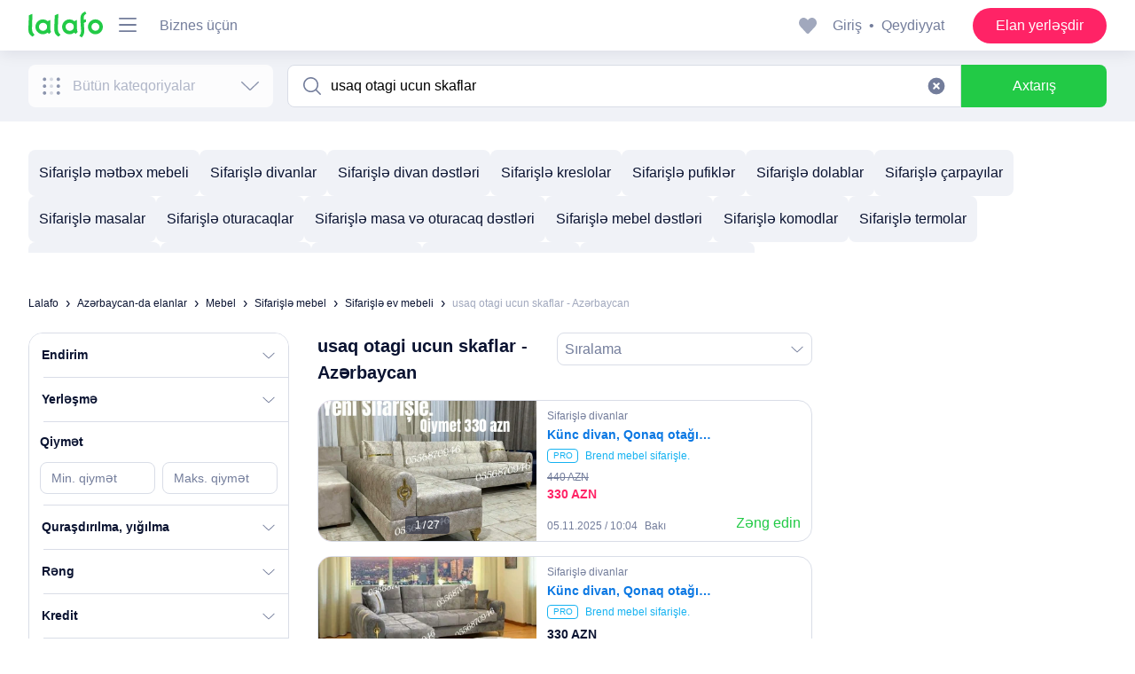

--- FILE ---
content_type: text/html; charset=utf-8
request_url: https://lalafo.az/azerbaijan/sifarisle-mebel/sifarisle-ev-mebeli/q-usaq-otagi-ucun-skaflar
body_size: 72304
content:
<!DOCTYPE html><html lang="az-AZ"><head><meta charSet="utf-8"/><meta http-equiv="X-UA-Compatible" content="IE=edge"/><meta name="google" content="notranslate"/><link rel="icon" type="image/png" sizes="32x32" href="/favicons/logos/favicon-32x32.png"/><link rel="icon" type="image/png" sizes="16x16" href="/favicons/logos/favicon-16x16.png"/><link rel="apple-touch-icon" sizes="76x76" href="/favicons/apple-touch-icon.png"/><link rel="manifest" href="/site.webmanifest"/><script async="" src="https://securepubads.g.doubleclick.net/tag/js/gpt.js" crossorigin="anonymous"></script><link rel="stylesheet" href="/styles/fonts.css"/><noscript><img alt="fb pixel" height="1" width="1" style="display:none" src="https://www.facebook.com/tr?id=1355056324651385&amp;ev=PageView&amp;noscript=1"/></noscript><meta charSet="utf-8"/><meta name="viewport" content="width=device-width, initial-scale=1, shrink-to-fit=no, maximum-scale=1"/><script async="" id="fb-pixel">
        !function(f,b,e,v,n,t,s)
        {if(f.fbq)return;n=f.fbq=function(){n.callMethod?
        n.callMethod.apply(n,arguments):n.queue.push(arguments)};
        if(!f._fbq)f._fbq=n;n.push=n;n.loaded=!0;n.version='2.0';
        n.queue=[];t=b.createElement(e);t.async=!0;
        t.src=v;s=b.getElementsByTagName(e)[0];
        s.parentNode.insertBefore(t,s)}(window, document,'script',
        'https://connect.facebook.net/en_US/fbevents.js');
        fbq('init', 1355056324651385);
      </script><title>usaq otagi ucun skaflar: Azərbaycan ᐈ Sifarişlə ev mebeli ▷ 4014 elan ➤ lalafo.az</title><meta name="description" content="lalafo.az ❱❱❱&amp;#12304;4014 elan&amp;#12305; usaq otagi ucun skaflar ➤ Azərbaycan ⏩ Sifarişlə ev mebeli ✅ Məhsul və xidmət alıb satmağın ən sadə üsulu lalafo.az ➡️ usaq otagi ucun skaflar: Sifarişlə ev mebeli pulsuz elanlar lövhəsində Azərbaycan❗"/><meta name="google-site-verification" content="BNrYcH5b-5VDviyTaHs8UXIyDS5TnC4pal_IMYfDNho"/><meta name="robots" content="all"/><meta property="og:title" content="usaq otagi ucun skaflar: Azərbaycan ᐈ Sifarişlə ev mebeli ▷ 4014 elan ➤ lalafo.az"/><meta property="og:description" content="lalafo.az ❱❱❱&amp;#12304;4014 elan&amp;#12305; usaq otagi ucun skaflar ➤ Azərbaycan ⏩ Sifarişlə ev mebeli ✅ Məhsul və xidmət alıb satmağın ən sadə üsulu lalafo.az ➡️ usaq otagi ucun skaflar: Sifarişlə ev mebeli pulsuz elanlar lövhəsində Azərbaycan❗"/><meta property="og:site_name" content="Lalafo"/><meta property="og:url" content="https://lalafo.az/azerbaijan/sifarisle-mebel/sifarisle-ev-mebeli/q-usaq-otagi-ucun-skaflar"/><meta property="og:image" content="/static/images/lalafo-logo.png"/><meta property="og:type" content="website"/><meta property="al:ios:url" content="https://lalafo.az/azerbaijan/sifarisle-mebel/sifarisle-ev-mebeli/q-usaq-otagi-ucun-skaflar"/><meta property="al:ios:app_store_id" content="1063347253"/><meta property="al:android:url" content="https://lalafo.az/azerbaijan/sifarisle-mebel/sifarisle-ev-mebeli/q-usaq-otagi-ucun-skaflar"/><meta property="al:android:package" content="com.lalafo"/><link href="https://lalafo.az/azerbaijan/sifarisle-mebel/sifarisle-ev-mebeli/q-usaq-otagi-ucun-skaflar" rel="canonical"/><meta name="next-head-count" content="19"/><noscript data-n-css=""></noscript><link rel="preload" href="/_next/static/chunks/webpack-3680886b482166e377ae.js" as="script"/><link rel="preload" href="/_next/static/chunks/framework.3aa67e469a3e6dd93b99.js" as="script"/><link rel="preload" href="/_next/static/chunks/commons.5911e067c69ceb26f3f3.js" as="script"/><link rel="preload" href="/_next/static/chunks/main-dc1b62e647520fb66bf7.js" as="script"/><link rel="preload" href="/_next/static/chunks/9beb7d53.bb08667ef60fd347edec.js" as="script"/><link rel="preload" href="/_next/static/chunks/75fc9c18.60c1ab7504f6eb9ff2f2.js" as="script"/><link rel="preload" href="/_next/static/chunks/b3a13d7d.c2936adef8d748f5bcc0.js" as="script"/><link rel="preload" href="/_next/static/chunks/4a7e660f.d83f7c89caad285f1e6e.js" as="script"/><link rel="preload" href="/_next/static/chunks/29107295.4801a8d37612bfeff7f4.js" as="script"/><link rel="preload" href="/_next/static/chunks/03951c1d21c88159f4836a6df5fc421a438e2644.92199df4ea51cc62f24b.js" as="script"/><link rel="preload" href="/_next/static/chunks/04181cd523f9e06e5da269738fc83873607549cb.2f11fa551330eda1a0ee.js" as="script"/><link rel="preload" href="/_next/static/chunks/57e456d734d7b3b7f62ff7b9a706af0f5e87ca27.8b7a927b38a5dda411f3.js" as="script"/><link rel="preload" href="/_next/static/chunks/b1542cc239bf56c8a14913c0a930efe682b5cf86.14a2d3e052421242b370.js" as="script"/><link rel="preload" href="/_next/static/chunks/81eb43cd648dd0a0b5e4847f10be4e0a94945fc0.8d9190b7ed4db8879aaf.js" as="script"/><link rel="preload" href="/_next/static/chunks/f4fba802dc9ade069cef7e67e26b752604557800.310b40a23a55869d8fbd.js" as="script"/><link rel="preload" href="/_next/static/chunks/pages/_app-2969ac34c4b656e59ed0.js" as="script"/><link rel="preload" href="/_next/static/chunks/21767092c21e556a8e3ef36231f31396fba45c0e.03ecc54e0c6ac551d4ec.js" as="script"/><link rel="preload" href="/_next/static/chunks/1ec78e4d762c05affa60d6e68355a907469afb31.88a640bc6c97d48ee4ef.js" as="script"/><link rel="preload" href="/_next/static/chunks/ab76da0b52f46f4d7ecf41ca4c7037991987b438.e269c08c7fc6aea554ad.js" as="script"/><link rel="preload" href="/_next/static/chunks/77a36cc7cf898393819f2de81afe8cd0372144fd.039f380987438d972d63.js" as="script"/><link rel="preload" href="/_next/static/chunks/2bf7475cae3898163c7ebb3e051bad536cb01aa0.e99a2d2f43644448e850.js" as="script"/><link rel="preload" href="/_next/static/chunks/d781b1347f24b256eb526af6580af35f5e8e66ca.e3ae268e0433691248cd.js" as="script"/><link rel="preload" href="/_next/static/chunks/b239b8ff8fced504f658b1b2ea7dc639e05efdcc.ee5a0ea9e700c5ab02f7.js" as="script"/><link rel="preload" href="/_next/static/chunks/pages/listing-b5d02b0fe47341f9bf0e.js" as="script"/></head><body><div id="__next"><style data-emotion-css="hpxiuh animation-5bz3sx">.css-hpxiuh button{font-family:Ubuntu,Arial,Helvetica,sans-serif;}.css-hpxiuh img.lazyload:not([src]){visibility:hidden;}.css-hpxiuh.with-branding .main-header{position:-webkit-sticky;position:sticky;}.css-hpxiuh.with-branding{padding-top:250px;max-width:1000px;margin:0 auto;position:relative;z-index:1;}.css-hpxiuh.with-branding.details-page{padding-top:57px;}.css-hpxiuh.with-branding.details-page .main-header{position:fixed;}.css-hpxiuh.with-branding.details-page .page{background-color:#ffffff;}.css-hpxiuh.with-branding.listing-page{padding-top:0;}.css-hpxiuh.with-branding .main-header{width:1000px;margin:0 auto;}.css-hpxiuh.with-branding .main-header.fixed{position:fixed;}.css-hpxiuh.with-branding .main-header.fixed ~ .page{padding-top:57px;}.css-hpxiuh.with-branding .editable-details-page-container{max-width:1000px;}.css-hpxiuh .page{min-height:calc(100vh - 118px);margin:0 auto;background-color:#ffffff;}.css-hpxiuh .page.chat-page{min-height:calc(100vh - 131px);}.css-hpxiuh .page.phone{min-height:100vh;}.css-hpxiuh .page.phone.info-page,.css-hpxiuh .page.phone.favorites-page,.css-hpxiuh .page.phone.payment-replenish-select{min-height:calc(100vh - 70px);}.css-hpxiuh .page.phone.payment-replenish-select.web-view{min-height:calc(100vh - 90px);}.css-hpxiuh .page.phone.payment-systems-page ~ .footerMobile{display:none;}.css-hpxiuh .page.phone.supplier ~ .footerMobile{display:none;}.css-hpxiuh .page.phone.lalafo-club-info ~ .footerMobile{margin-top:0;}.css-hpxiuh .page.phone.account-settings{background:#E7E9F0;}.css-hpxiuh .page.phone.account-settings ~ .footerMobile{margin-top:0;}.css-hpxiuh .page.phone.chat-page{min-height:100vh;padding-bottom:0;}.css-hpxiuh .page.phone.chat-page .container-xl{padding:0;}.css-hpxiuh .page.phone.chat-page ~ .footerMobile{display:none;}.css-hpxiuh .page .section-title{padding:16px 0;}.css-hpxiuh .page .section-title.desktop{padding:16px 0 24px;}.css-hpxiuh .page.supplier-flow.desktop{min-height:calc(100vh - 140px);}.css-hpxiuh .page.wallet-page.desktop{overflow:hidden;background:#ffffff;}.css-hpxiuh .page.payment-history-page.desktop{background:#ffffff;padding-bottom:80px;}.css-hpxiuh .page.posting-page ~ .footerMobile{display:none;}.css-hpxiuh .page.purchase-level{min-height:calc(100vh - 129px);}.css-hpxiuh .page.identity-diia.phone,.css-hpxiuh .page.custom-feed.phone,.css-hpxiuh .page.identity-diia.tablet,.css-hpxiuh .page.custom-feed.tablet{padding-top:60px;min-height:calc(100vh - 80px);}.css-hpxiuh .page.identity-diia + .footerMobile,.css-hpxiuh .page.custom-feed + .footerMobile{display:none;}.css-hpxiuh .page.chat{padding-bottom:32px;min-height:calc(100vh - 132px);}.css-hpxiuh a{-webkit-text-decoration:none;text-decoration:none;-webkit-transition:.2s;transition:.2s;color:inherit;}.css-hpxiuh strong{font-weight:700;}.css-hpxiuh .container-xl,.css-hpxiuh .container{width:100%;margin:0 auto;}.css-hpxiuh.phone,.css-hpxiuh.tablet{overflow:hidden;}.css-hpxiuh.phone .container,.css-hpxiuh.tablet .container{padding:0 16px;}.css-hpxiuh.phone .container .row,.css-hpxiuh.tablet .container .row{display:-webkit-box;display:-webkit-flex;display:-ms-flexbox;display:flex;-webkit-flex-wrap:wrap;-ms-flex-wrap:wrap;flex-wrap:wrap;margin-right:-8px;margin-left:-8px;}.css-hpxiuh.phone .container-xl,.css-hpxiuh.tablet .container-xl{padding:0 16px;}@media (min-width:700px){.css-hpxiuh.desktop{padding-top:57px;}}.css-hpxiuh.desktop .container{max-width:960px;}.css-hpxiuh.desktop .container .row{margin-right:-12px;margin-left:-12px;}.css-hpxiuh.desktop .container-xl{max-width:1600px;padding:0 16px;}@media (min-width:960px){.css-hpxiuh.desktop .container-xl{padding:0 24px;}}@media (min-width:1200px){.css-hpxiuh.desktop .container-xl{padding:0 32px;}}@media (min-width:1400px){.css-hpxiuh.desktop .container-xl{padding:0 48px;}}.css-hpxiuh.desktop .google-banners-wrap{overflow:hidden;}.css-hpxiuh .undercover-text{display:block;text-indent:-9999px;height:1px;width:1px;white-space:nowrap;overflow:hidden;}.css-hpxiuh .loader{width:60px;height:60px;box-shadow:0 4px 10px 0 rgba(10,19,49,0.08);border-radius:10px;display:-webkit-box;display:-webkit-flex;display:-ms-flexbox;display:flex;-webkit-align-items:center;-webkit-box-align:center;-ms-flex-align:center;align-items:center;-webkit-box-pack:center;-webkit-justify-content:center;-ms-flex-pack:center;justify-content:center;}@-webkit-keyframes dark-pulse{0%{background-color:rgba(217,221,231,0.7);}50%{background-color:rgba(217,221,231,1);}100%{background-color:rgba(217,221,231,0.7);}}@keyframes dark-pulse{0%{background-color:rgba(217,221,231,0.7);}50%{background-color:rgba(217,221,231,1);}100%{background-color:rgba(217,221,231,0.7);}}@-webkit-keyframes light-pulse{0%{background-color:rgba(240,242,247,0.7);}50%{background-color:rgba(240,242,247,1);}100%{background-color:rgba(240,242,247,0.7);}}@keyframes light-pulse{0%{background-color:rgba(240,242,247,0.7);}50%{background-color:rgba(240,242,247,1);}100%{background-color:rgba(240,242,247,0.7);}}@-webkit-keyframes show{0%{display:none;opacity:0;}1%{display:-webkit-box;display:-webkit-flex;display:-ms-flexbox;display:flex;opacity:0;}100%{opacity:1;}}@keyframes show{0%{display:none;opacity:0;}1%{display:-webkit-box;display:-webkit-flex;display:-ms-flexbox;display:flex;opacity:0;}100%{opacity:1;}}@-webkit-keyframes Toastify__trackProgress{0%{-webkit-transform:scaleX(1);-ms-transform:scaleX(1);transform:scaleX(1);}100%{-webkit-transform:scaleX(0);-ms-transform:scaleX(0);transform:scaleX(0);}}@keyframes Toastify__trackProgress{0%{-webkit-transform:scaleX(1);-ms-transform:scaleX(1);transform:scaleX(1);}100%{-webkit-transform:scaleX(0);-ms-transform:scaleX(0);transform:scaleX(0);}}@-webkit-keyframes call-button-pulse{0%{-webkit-transform:scale(0.95);-ms-transform:scale(0.95);transform:scale(0.95);box-shadow:0 0 0 0 rgba(255,35,102,0.7);}70%{-webkit-transform:scale(1);-ms-transform:scale(1);transform:scale(1);box-shadow:0 0 0 10px rgba(10,19,49,0);}100%{-webkit-transform:scale(0.95);-ms-transform:scale(0.95);transform:scale(0.95);box-shadow:0 0 0 0 rgba(10,19,49,0);}}@keyframes call-button-pulse{0%{-webkit-transform:scale(0.95);-ms-transform:scale(0.95);transform:scale(0.95);box-shadow:0 0 0 0 rgba(255,35,102,0.7);}70%{-webkit-transform:scale(1);-ms-transform:scale(1);transform:scale(1);box-shadow:0 0 0 10px rgba(10,19,49,0);}100%{-webkit-transform:scale(0.95);-ms-transform:scale(0.95);transform:scale(0.95);box-shadow:0 0 0 0 rgba(10,19,49,0);}}@-webkit-keyframes fadeIn{from{opacity:0;}to{opacity:1;}}@keyframes fadeIn{from{opacity:0;}to{opacity:1;}}.css-hpxiuh .Toastify__toast-container{z-index:9999;-webkit-transform:translate3d(0,0,9999px);position:fixed;width:100%;max-width:632px;box-sizing:border-box;color:#ffffff;}.css-hpxiuh .Toastify__toast-container--bottom-center{bottom:32px;left:50%;-webkit-transform:translateX(-50%);-ms-transform:translateX(-50%);transform:translateX(-50%);}.css-hpxiuh .Toastify__toast{position:relative;overflow:hidden;display:-webkit-box;display:-webkit-flex;display:-ms-flexbox;display:flex;-webkit-align-items:center;-webkit-box-align:center;-ms-flex-align:center;align-items:center;padding:8px 16px;font-size:14px;line-height:1.5;color:#ffffff;border-radius:8px;min-height:56px;}.css-hpxiuh .Toastify__toast--default{background:#ffffff;color:#0a1331;}.css-hpxiuh .Toastify__toast--success,.css-hpxiuh .Toastify__toast--error{background:#0a1331;}.css-hpxiuh .Toastify__toast-body{margin:auto 0;-ms-flex:1;-webkit-flex:1;-ms-flex:1;flex:1;}@media only screen and (max-width:480px){.css-hpxiuh .Toastify__toast-container{width:calc(100vw - 32px);}.css-hpxiuh .Toastify__toast-container--bottom-center{bottom:60px;}.css-hpxiuh .Toastify__toast-container .Toastify__toast{min-height:66px;padding:12px 16px;}}.css-hpxiuh .Toastify__progress-bar{position:absolute;bottom:0;left:0;width:100%;height:5px;z-index:9999;opacity:0;-webkit-transform-origin:left;-ms-transform-origin:left;transform-origin:left;}.css-hpxiuh .Toastify__progress-bar--animated{-webkit-animation:Toastify__trackProgress linear 1 forwards;animation:Toastify__trackProgress linear 1 forwards;}.css-hpxiuh .Toastify__progress-bar--controlled{-webkit-transition:-webkit-transform .2s;-webkit-transition:transform .2s;transition:transform .2s;}.css-hpxiuh .Toastify__close-button{margin-left:16px;}.css-hpxiuh .Toastify__close-button:hover{cursor:pointer;}@-webkit-keyframes Toastify__slideInRight{from{-webkit-transform:translate3d(110%,0,0);-ms-transform:translate3d(110%,0,0);transform:translate3d(110%,0,0);visibility:visible;}to{-webkit-transform:translate3d(0,0,0);-ms-transform:translate3d(0,0,0);transform:translate3d(0,0,0);}}@keyframes Toastify__slideInRight{from{-webkit-transform:translate3d(110%,0,0);-ms-transform:translate3d(110%,0,0);transform:translate3d(110%,0,0);visibility:visible;}to{-webkit-transform:translate3d(0,0,0);-ms-transform:translate3d(0,0,0);transform:translate3d(0,0,0);}}@-webkit-keyframes Toastify__slideInUp{from{-webkit-transform:translate3d(0,110%,0);-ms-transform:translate3d(0,110%,0);transform:translate3d(0,110%,0);visibility:visible;}to{-webkit-transform:translate3d(0,0,0);-ms-transform:translate3d(0,0,0);transform:translate3d(0,0,0);}}@keyframes Toastify__slideInUp{from{-webkit-transform:translate3d(0,110%,0);-ms-transform:translate3d(0,110%,0);transform:translate3d(0,110%,0);visibility:visible;}to{-webkit-transform:translate3d(0,0,0);-ms-transform:translate3d(0,0,0);transform:translate3d(0,0,0);}}@-webkit-keyframes Toastify__slideOutDown{from{-webkit-transform:translate3d(0,0,0);-ms-transform:translate3d(0,0,0);transform:translate3d(0,0,0);}to{visibility:hidden;-webkit-transform:translate3d(0,500px,0);-ms-transform:translate3d(0,500px,0);transform:translate3d(0,500px,0);}}@keyframes Toastify__slideOutDown{from{-webkit-transform:translate3d(0,0,0);-ms-transform:translate3d(0,0,0);transform:translate3d(0,0,0);}to{visibility:hidden;-webkit-transform:translate3d(0,500px,0);-ms-transform:translate3d(0,500px,0);transform:translate3d(0,500px,0);}}.css-hpxiuh .Toastify__slide-enter--bottom-center{-webkit-animation-name:Toastify__slideInUp;animation-name:Toastify__slideInUp;}.css-hpxiuh .Toastify__slide-exit--bottom-center{-webkit-animation-name:Toastify__slideOutDown;animation-name:Toastify__slideOutDown;}.css-hpxiuh .LFButton{padding:0 24px;display:inline-block;border-radius:50px;font-weight:500;border:none;outline:none;cursor:pointer;-webkit-text-decoration:none;text-decoration:none;font-family:inherit;text-align:center;white-space:nowrap;overflow:hidden;text-overflow:ellipsis;max-width:100%;}.css-hpxiuh .LFButton:not(.loading) span[class ~= "LFIcon"]{margin-right:8px;}.css-hpxiuh .LFButton.large{font-size:16px;line-height:24px;height:48px;min-width:160px;}.css-hpxiuh .LFButton.medium{font-size:16px;line-height:24px;height:40px;min-width:108px;}.css-hpxiuh .LFButton.small{padding:0 16px;font-size:14px;line-height:21px;min-width:82px;height:33px;}.css-hpxiuh .LFButton.primary-green{background-color:#22ca46;color:#ffffff;border:2px solid transparent;}.css-hpxiuh .LFButton.primary-green:focus{border:2px solid rgba(255,255,255,0.5);}.css-hpxiuh .LFButton.primary-green:hover{background-color:#43d262;}.css-hpxiuh .LFButton.primary-green:not(.loading):disabled{background-color:#f0f2f7;}.css-hpxiuh .LFButton.primary-green span[class *= "Icon"] svg{fill:#ffffff;}.css-hpxiuh .LFButton.secondary-green{background-color:transparent;color:#22ca46;border:1px solid #22ca46;}.css-hpxiuh .LFButton.secondary-green:focus{background-color:rgba(34,202,70,0.2);border:1px solid transparent;}.css-hpxiuh .LFButton.secondary-green:hover{background-color:rgba(34,202,70,0.1);}.css-hpxiuh .LFButton.secondary-green:not(.loading):disabled{background-color:transparent;border-color:#d9dde7;}.css-hpxiuh .LFButton.secondary-green span[class *= "Icon"] svg{fill:#22ca46;}.css-hpxiuh .LFButton.primary-pink{background-color:#ff2366;border:2px solid transparent;color:#ffffff;}.css-hpxiuh .LFButton.primary-pink:focus{border:2px solid rgba(255,255,255,0.5);}.css-hpxiuh .LFButton.primary-pink:hover{background-color:#ff447d;}.css-hpxiuh .LFButton.primary-pink:disabled{background-color:#f0f2f7;}.css-hpxiuh .LFButton.secondary-pink{background-color:transparent;border:1px solid #ff2366;color:#ff2366;}.css-hpxiuh .LFButton.secondary-pink:focus{background-color:rgba(255,35,102,0.2);border:1px solid transparent;}.css-hpxiuh .LFButton.secondary-pink:hover{background-color:rgba(255,35,102,0.1);}.css-hpxiuh .LFButton.secondary-pink:not(.loading):disabled{border-color:#d9dde7;background-color:transparent;}.css-hpxiuh .LFButton.primary-blue,.css-hpxiuh .LFButton.ppv{background-color:#0b78e3;color:#ffffff;border:2px solid transparent;}.css-hpxiuh .LFButton.primary-blue:focus,.css-hpxiuh .LFButton.ppv:focus{border:2px solid rgba(255,255,255,0.5);}.css-hpxiuh .LFButton.primary-blue:hover,.css-hpxiuh .LFButton.ppv:hover{background-color:rgba(11,120,227,0.85);}.css-hpxiuh .LFButton.primary-blue:not(.loading):disabled,.css-hpxiuh .LFButton.ppv:not(.loading):disabled{background-color:#f0f2f7;}.css-hpxiuh .LFButton.primary-blue span[class *= "Icon"] svg,.css-hpxiuh .LFButton.ppv span[class *= "Icon"] svg{fill:#ffffff;}.css-hpxiuh .LFButton.white-filled{background-color:#ffffff;border:1px solid #ffffff;color:#0a1331;}.css-hpxiuh .LFButton.white-filled:not(.loading):disabled{border-color:#d9dde7;background-color:transparent;}.css-hpxiuh .LFButton.white-filled span[class *= "Icon"] svg{fill:#0a1331;}.css-hpxiuh .LFButton.white-outlined{background-color:#ffffff;border:1px solid #d9dde7;color:#0a1331;}.css-hpxiuh .LFButton.white-outlined:not(.loading):disabled{border-color:#d9dde7;background-color:transparent;}.css-hpxiuh .LFButton.white-outlined.loading{background-color:#f0f2f7;}.css-hpxiuh .LFButton.white-outlined span[class *= "Icon"] svg{fill:#0a1331;}.css-hpxiuh .LFButton.text{background-color:transparent;border:none;color:#22ca46;padding:0;min-width:auto;height:auto;}.css-hpxiuh .LFButton.text:not(.loading):disabled{background-color:transparent;}.css-hpxiuh .LFButton.text span[class *= "Icon"] svg{fill:#0a1331;}.css-hpxiuh .LFButton.loading{color:transparent;pointer-events:none;}.css-hpxiuh .LFButton:disabled{cursor:not-allowed;color:#a1a8bd;}.css-hpxiuh .LFButton:disabled span[class *= "Icon"] svg{fill:#d9dde7;}.css-hpxiuh .LFButton .LFIcon{display:inline-block;position:relative;top:2px;}.css-hpxiuh .LFCaption{display:inline-block;color:#737d9b;}.css-hpxiuh .LFCaption.size-14{font-size:14px;line-height:21px;}.css-hpxiuh .LFCaption.size-12{font-size:12px;line-height:18px;}.css-hpxiuh .LFCaption.size-10{font-size:10px;line-height:15px;}.css-hpxiuh .LFHeading{color:#0a1331;}.css-hpxiuh .LFHeading.size-16{font-size:16px;line-height:24px;}.css-hpxiuh .LFHeading.size-20{font-size:20px;line-height:30px;}.css-hpxiuh .LFHeading.size-26{font-size:26px;line-height:39px;}.css-hpxiuh .LFHeading.size-32{font-size:32px;line-height:48px;-webkit-letter-spacing:0.26px;-moz-letter-spacing:0.26px;-ms-letter-spacing:0.26px;letter-spacing:0.26px;}.css-hpxiuh .LFHeading.weight-500{font-weight:500;}.css-hpxiuh .LFHeading.weight-700{font-weight:700;}.css-hpxiuh .LFSubHeading{color:#0a1331;}.css-hpxiuh .LFSubHeading.size-10{font-size:10px;line-height:15px;}.css-hpxiuh .LFSubHeading.size-12{font-size:12px;line-height:18px;}.css-hpxiuh .LFSubHeading.size-14{font-size:14px;line-height:21px;}.css-hpxiuh .LFSubHeading.size-16{font-size:16px;line-height:24px;}.css-hpxiuh .LFSubHeading.size-20{font-size:20px;line-height:30px;}.css-hpxiuh .LFSubHeading.size-36{font-size:36px;line-height:54px;}.css-hpxiuh .LFSubHeading.size-40{font-size:40px;line-height:60px;}.css-hpxiuh .LFSubHeading.weight-500{font-weight:500;}.css-hpxiuh .LFSubHeading.weight-700{font-weight:700;}.css-hpxiuh .LFParagraph{color:#0a1331;}.css-hpxiuh .LFParagraph.size-16{font-size:16px;line-height:24px;}.css-hpxiuh .LFParagraph.size-14{font-size:14px;line-height:21px;}.css-hpxiuh .LFParagraph strong{font-weight:700;}.css-hpxiuh .LFParagraph.weight-400{font-weight:400;}.css-hpxiuh .LFParagraph.weight-500{font-weight:500;}.css-hpxiuh .LFParagraph.weight-700{font-weight:700;}.css-hpxiuh .LFIcon{position:relative;display:inline-block;cursor:pointer;}.css-hpxiuh .LFIcon svg{position:relative;display:block;width:100%;height:100%;z-index:1;}.css-hpxiuh .LFIcon svg path{-webkit-transition:.2s ease-in-out;transition:.2s ease-in-out;}.css-hpxiuh .LFIcon.background{display:-webkit-inline-box;display:-webkit-inline-flex;display:-ms-inline-flexbox;display:inline-flex;-webkit-align-items:center;-webkit-box-align:center;-ms-flex-align:center;align-items:center;-webkit-box-pack:center;-webkit-justify-content:center;-ms-flex-pack:center;justify-content:center;background:#f0f2f7;padding:6px;border-radius:50%;}.css-hpxiuh .LFIcon.background.background-size-32{min-width:32px;min-height:32px;}.css-hpxiuh .LFIcon.background.background-size-40{min-width:40px;min-height:40px;}.css-hpxiuh .LFIcon.background:focus::after,.css-hpxiuh .LFIcon.background:visited::after,.css-hpxiuh .LFIcon.background:active::after,.css-hpxiuh .LFIcon.background:hover::after{content:'';display:inline-block;background:#d9dde7;}.css-hpxiuh .LFIcon.icon-hover_neutralMediumGrey svg:hover path{fill:#a1a8bd;}.css-hpxiuh .LFIcon.icon-hover_primaryGreenHover svg:hover path{fill:#43d262;}.css-hpxiuh .LFIcon.transparent svg,.css-hpxiuh .LFIcon.transparent .fillSvg{fill:transparent;}.css-hpxiuh .LFIcon.primary svg,.css-hpxiuh .LFIcon.primary .fillSvg{fill:#22ca46;}.css-hpxiuh .LFIcon.primary-dark svg,.css-hpxiuh .LFIcon.primary-dark .fillSvg{fill:#737d9b;}.css-hpxiuh .LFIcon.primary-white svg,.css-hpxiuh .LFIcon.primary-white .fillSvg{fill:#ffffff;}.css-hpxiuh .LFIcon.size-96 svg{font-size:96px;width:96px;min-width:96px;height:96px;}.css-hpxiuh .LFIcon.size-56 svg{font-size:56px;width:56px;min-width:56px;height:56px;}.css-hpxiuh .LFIcon.size-48 svg{font-size:48px;width:48px;min-width:48px;height:48px;}.css-hpxiuh .LFIcon.size-40 svg{font-size:40px;width:40px;min-width:40px;height:40px;}.css-hpxiuh .LFIcon.size-36 svg{font-size:36px;width:36px;min-width:36px;height:36px;}.css-hpxiuh .LFIcon.size-32 svg{font-size:32px;width:32px;min-width:32px;height:32px;}.css-hpxiuh .LFIcon.size-28 svg{font-size:28px;width:28px;min-width:28px;height:28px;}.css-hpxiuh .LFIcon.size-24 svg{font-size:24px;width:24px;min-width:24px;height:24px;}.css-hpxiuh .LFIcon.size-22 svg{font-size:22px;width:22px;min-width:22px;height:22px;}.css-hpxiuh .LFIcon.size-20 svg{font-size:20px;width:20px;min-width:20px;height:20px;}.css-hpxiuh .LFIcon.size-16 svg{font-size:16px;width:16px;min-width:16px;height:16px;}.css-hpxiuh .LFIcon.size-12 svg{font-size:12px;width:12px;min-width:12px;height:12px;}.css-hpxiuh .LFIcon.size-10 svg{font-size:10px;width:10px;min-width:10px;height:10px;}.css-hpxiuh .LFIconSpinner{display:block;}.css-hpxiuh .LFIconSpinner svg{display:block;width:100%;height:100%;-webkit-animation:animation-5bz3sx 2s infinite linear;animation:animation-5bz3sx 2s infinite linear;}.css-hpxiuh .LFLabel{display:inline-block;font-size:16px;font-weight:700;line-height:24px;color:#0a1331;}.css-hpxiuh .LFLabel__required{color:#ee374f;padding-left:4px;}.css-hpxiuh .LFLink{display:-webkit-inline-box;display:-webkit-inline-flex;display:-ms-inline-flexbox;display:inline-flex;-webkit-align-items:center;-webkit-box-align:center;-ms-flex-align:center;align-items:center;-webkit-box-pack:center;-webkit-justify-content:center;-ms-flex-pack:center;justify-content:center;border:none;outline:none;cursor:pointer;-webkit-text-decoration:none;text-decoration:none;text-align:center;padding:0;box-sizing:border-box;color:#0b78e3;line-height:1.5;}.css-hpxiuh .LFLink > .LFIcon{margin-right:8px;}.css-hpxiuh .LFLink.large{font-size:16px;}.css-hpxiuh .LFLink.small{font-size:14px;}.css-hpxiuh .LFLink.extra-small{font-size:12px;}.css-hpxiuh .LFLink.weight-400{font-weight:400;}.css-hpxiuh .LFLink.weight-500{font-weight:500;}.css-hpxiuh .LFLink.weight-700{font-weight:700;}.css-hpxiuh .LFLink:hover{-webkit-text-decoration:underline;text-decoration:underline;}.css-hpxiuh .LFLink.disabled,.css-hpxiuh .LFLink:disabled{cursor:not-allowed;color:#d9dde7;}.css-hpxiuh .LFBadge{position:relative;display:-webkit-inline-box;display:-webkit-inline-flex;display:-ms-inline-flexbox;display:inline-flex;-webkit-align-items:center;-webkit-box-align:center;-ms-flex-align:center;align-items:center;-webkit-box-pack:center;-webkit-justify-content:center;-ms-flex-pack:center;justify-content:center;border-radius:6px;text-transform:uppercase;color:#ffffff;}.css-hpxiuh .LFBadge.size-sm{padding:1px 4px;}.css-hpxiuh .LFBadge.size-md{padding:2px 8px;}.css-hpxiuh .LFBadge.tooltip::after{content:'';display:inline-block;width:8px;height:8px;-webkit-transform:rotate(45deg);-ms-transform:rotate(45deg);transform:rotate(45deg);position:absolute;bottom:-4px;right:10px;}.css-hpxiuh .LFDropdownMenu{position:relative;display:-webkit-inline-box;display:-webkit-inline-flex;display:-ms-inline-flexbox;display:inline-flex;}.css-hpxiuh .container-menu{position:absolute;top:34px;right:-10px;min-width:272px;border-radius:8px;box-shadow:0 4px 14px 0 rgba(10,19,49,0.08);background:#ffffff;opacity:0;visibility:hidden;-webkit-transition:.4s ease-in-out all;transition:.4s ease-in-out all;z-index:3;}.css-hpxiuh .container-menu.open{opacity:1;visibility:visible;}.css-hpxiuh .disabled{opacity:0.5;pointer-events:none;}.css-hpxiuh .LFDropdownMenu{margin:0 24px 0 16px;}.css-hpxiuh .LFDropdownMenu .container-menu{left:-26px;right:auto;}.css-hpxiuh .icon-counter-wrap{display:-webkit-inline-box;display:-webkit-inline-flex;display:-ms-inline-flexbox;display:inline-flex;-webkit-align-items:center;-webkit-box-align:center;-ms-flex-align:center;align-items:center;position:relative;}.css-hpxiuh .icon-counter-wrap .badge{background-color:#ff2366;border-radius:50px;position:absolute;top:-10px;left:12px;display:-webkit-inline-box;display:-webkit-inline-flex;display:-ms-inline-flexbox;display:inline-flex;-webkit-align-items:center;-webkit-box-align:center;-ms-flex-align:center;align-items:center;-webkit-box-pack:center;-webkit-justify-content:center;-ms-flex-pack:center;justify-content:center;width:auto;min-width:20px;height:20px;border:2px solid #ffffff;color:#ffffff;font-size:11px;font-weight:400;line-height:20px;padding:0 3px;box-shadow:none;}.css-hpxiuh .loader-wrapper{position:absolute;display:-webkit-box;display:-webkit-flex;display:-ms-flexbox;display:flex;-webkit-box-pack:center;-webkit-justify-content:center;-ms-flex-pack:center;justify-content:center;-webkit-align-items:center;-webkit-box-align:center;-ms-flex-align:center;align-items:center;width:100%;height:100%;}@-webkit-keyframes animation-5bz3sx{from{-webkit-transform:rotate(0deg);-ms-transform:rotate(0deg);transform:rotate(0deg);}to{-webkit-transform:rotate(360deg);-ms-transform:rotate(360deg);transform:rotate(360deg);}}@keyframes animation-5bz3sx{from{-webkit-transform:rotate(0deg);-ms-transform:rotate(0deg);transform:rotate(0deg);}to{-webkit-transform:rotate(360deg);-ms-transform:rotate(360deg);transform:rotate(360deg);}}</style><div class="main-layout desktop  css-hpxiuh"><style data-emotion-css="1xztqpj">a{margin:0;padding:0;border:0;font-size:100%;font:inherit;vertical-align:baseline;}abbr{margin:0;padding:0;border:0;font-size:100%;font:inherit;vertical-align:baseline;}acronym{margin:0;padding:0;border:0;font-size:100%;font:inherit;vertical-align:baseline;}address{margin:0;padding:0;border:0;font-size:100%;font:inherit;vertical-align:baseline;}applet{margin:0;padding:0;border:0;font-size:100%;font:inherit;vertical-align:baseline;}article{margin:0;padding:0;border:0;font-size:100%;font:inherit;vertical-align:baseline;display:block;}aside{margin:0;padding:0;border:0;font-size:100%;font:inherit;vertical-align:baseline;display:block;}audio{margin:0;padding:0;border:0;font-size:100%;font:inherit;vertical-align:baseline;}b{margin:0;padding:0;border:0;font-size:100%;font:inherit;vertical-align:baseline;}big{margin:0;padding:0;border:0;font-size:100%;font:inherit;vertical-align:baseline;}blockquote{margin:0;padding:0;border:0;font-size:100%;font:inherit;vertical-align:baseline;quotes:none;}blockquote::after{content:none;}blockquote::before{content:none;}body{margin:0;padding:0;border:0;font-size:100%;font:inherit;vertical-align:baseline;line-height:1;}canvas{margin:0;padding:0;border:0;font-size:100%;font:inherit;vertical-align:baseline;}caption{margin:0;padding:0;border:0;font-size:100%;font:inherit;vertical-align:baseline;}center{margin:0;padding:0;border:0;font-size:100%;font:inherit;vertical-align:baseline;}cite{margin:0;padding:0;border:0;font-size:100%;font:inherit;vertical-align:baseline;}code{margin:0;padding:0;border:0;font-size:100%;font:inherit;vertical-align:baseline;}dd{margin:0;padding:0;border:0;font-size:100%;font:inherit;vertical-align:baseline;}del{margin:0;padding:0;border:0;font-size:100%;font:inherit;vertical-align:baseline;}details{margin:0;padding:0;border:0;font-size:100%;font:inherit;vertical-align:baseline;display:block;}dfn{margin:0;padding:0;border:0;font-size:100%;font:inherit;vertical-align:baseline;}div{margin:0;padding:0;border:0;font-size:100%;font:inherit;vertical-align:baseline;}dl{margin:0;padding:0;border:0;font-size:100%;font:inherit;vertical-align:baseline;}dt{margin:0;padding:0;border:0;font-size:100%;font:inherit;vertical-align:baseline;}em{margin:0;padding:0;border:0;font-size:100%;font:inherit;vertical-align:baseline;}embed{margin:0;padding:0;border:0;font-size:100%;font:inherit;vertical-align:baseline;}fieldset{margin:0;padding:0;border:0;font-size:100%;font:inherit;vertical-align:baseline;}figcaption{margin:0;padding:0;border:0;font-size:100%;font:inherit;vertical-align:baseline;display:block;}figure{margin:0;padding:0;border:0;font-size:100%;font:inherit;vertical-align:baseline;display:block;}footer{margin:0;padding:0;border:0;font-size:100%;font:inherit;vertical-align:baseline;display:block;}form{margin:0;padding:0;border:0;font-size:100%;font:inherit;vertical-align:baseline;}h1{margin:0;padding:0;border:0;font-size:100%;font:inherit;vertical-align:baseline;}h2{margin:0;padding:0;border:0;font-size:100%;font:inherit;vertical-align:baseline;}h3{margin:0;padding:0;border:0;font-size:100%;font:inherit;vertical-align:baseline;}h4{margin:0;padding:0;border:0;font-size:100%;font:inherit;vertical-align:baseline;}h5{margin:0;padding:0;border:0;font-size:100%;font:inherit;vertical-align:baseline;}h6{margin:0;padding:0;border:0;font-size:100%;font:inherit;vertical-align:baseline;}header{margin:0;padding:0;border:0;font-size:100%;font:inherit;vertical-align:baseline;display:block;}hgroup{margin:0;padding:0;border:0;font-size:100%;font:inherit;vertical-align:baseline;display:block;}html{margin:0;padding:0;border:0;font-size:100%;font:inherit;vertical-align:baseline;}i{margin:0;padding:0;border:0;font-size:100%;font:inherit;vertical-align:baseline;}iframe{margin:0;padding:0;border:0;font-size:100%;font:inherit;vertical-align:baseline;}img{margin:0;padding:0;border:0;font-size:100%;font:inherit;vertical-align:baseline;}ins{margin:0;padding:0;border:0;font-size:100%;font:inherit;vertical-align:baseline;}kbd{margin:0;padding:0;border:0;font-size:100%;font:inherit;vertical-align:baseline;}label{margin:0;padding:0;border:0;font-size:100%;font:inherit;vertical-align:baseline;}legend{margin:0;padding:0;border:0;font-size:100%;font:inherit;vertical-align:baseline;}li{margin:0;padding:0;border:0;font-size:100%;font:inherit;vertical-align:baseline;}mark{margin:0;padding:0;border:0;font-size:100%;font:inherit;vertical-align:baseline;}menu{margin:0;padding:0;border:0;font-size:100%;font:inherit;vertical-align:baseline;display:block;}nav{margin:0;padding:0;border:0;font-size:100%;font:inherit;vertical-align:baseline;display:block;}object{margin:0;padding:0;border:0;font-size:100%;font:inherit;vertical-align:baseline;}ol{margin:0;padding:0;border:0;font-size:100%;font:inherit;vertical-align:baseline;list-style:none;}output{margin:0;padding:0;border:0;font-size:100%;font:inherit;vertical-align:baseline;}p{margin:0;padding:0;border:0;font-size:100%;font:inherit;vertical-align:baseline;}pre{margin:0;padding:0;border:0;font-size:100%;font:inherit;vertical-align:baseline;}q{margin:0;padding:0;border:0;font-size:100%;font:inherit;vertical-align:baseline;quotes:none;}q::after{content:none;}q::before{content:none;}ruby{margin:0;padding:0;border:0;font-size:100%;font:inherit;vertical-align:baseline;}s{margin:0;padding:0;border:0;font-size:100%;font:inherit;vertical-align:baseline;}samp{margin:0;padding:0;border:0;font-size:100%;font:inherit;vertical-align:baseline;}section{margin:0;padding:0;border:0;font-size:100%;font:inherit;vertical-align:baseline;display:block;}small{margin:0;padding:0;border:0;font-size:100%;font:inherit;vertical-align:baseline;}span{margin:0;padding:0;border:0;font-size:100%;font:inherit;vertical-align:baseline;}strike{margin:0;padding:0;border:0;font-size:100%;font:inherit;vertical-align:baseline;}strong{margin:0;padding:0;border:0;font-size:100%;font:inherit;vertical-align:baseline;}sub{margin:0;padding:0;border:0;font-size:100%;font:inherit;vertical-align:baseline;}summary{margin:0;padding:0;border:0;font-size:100%;font:inherit;vertical-align:baseline;}sup{margin:0;padding:0;border:0;font-size:100%;font:inherit;vertical-align:baseline;}table{margin:0;padding:0;border:0;font-size:100%;font:inherit;vertical-align:baseline;border-collapse:collapse;border-spacing:0;}tbody{margin:0;padding:0;border:0;font-size:100%;font:inherit;vertical-align:baseline;}td{margin:0;padding:0;border:0;font-size:100%;font:inherit;vertical-align:baseline;}tfoot{margin:0;padding:0;border:0;font-size:100%;font:inherit;vertical-align:baseline;}th{margin:0;padding:0;border:0;font-size:100%;font:inherit;vertical-align:baseline;}thead{margin:0;padding:0;border:0;font-size:100%;font:inherit;vertical-align:baseline;}time{margin:0;padding:0;border:0;font-size:100%;font:inherit;vertical-align:baseline;}tr{margin:0;padding:0;border:0;font-size:100%;font:inherit;vertical-align:baseline;}tt{margin:0;padding:0;border:0;font-size:100%;font:inherit;vertical-align:baseline;}u{margin:0;padding:0;border:0;font-size:100%;font:inherit;vertical-align:baseline;}ul{margin:0;padding:0;border:0;font-size:100%;font:inherit;vertical-align:baseline;list-style:none;}var{margin:0;padding:0;border:0;font-size:100%;font:inherit;vertical-align:baseline;}video{margin:0;padding:0;border:0;font-size:100%;font:inherit;vertical-align:baseline;}*{box-sizing:border-box;}body{font-family:"Ubuntu",sans-serif;font-size:16px;color:#0a1331;}body #nprogress{pointer-events:none;}body #nprogress .bar{background:#22ca46;position:fixed;z-index:1031;top:0;left:0;width:100%;height:2px;}body #nprogress .peg{display:block;position:absolute;right:0;width:100px;height:100%;box-shadow:0 0 10px #22ca46,0 0 5px #22ca46;opacity:1;-webkit-transform:rotate(3deg) translate(0,-4px);-ms-transform:rotate(3deg) translate(0,-4px);-webkit-transform:rotate(3deg) translate(0,-4px);-ms-transform:rotate(3deg) translate(0,-4px);transform:rotate(3deg) translate(0,-4px);}body #nprogress .spinner{display:block;position:fixed;z-index:1031;top:15px;right:15px;}body #nprogress .spinner-icon{width:18px;height:18px;box-sizing:border-box;border:solid 2px transparent;border-top-color:#22ca46;border-left-color:#22ca46;border-radius:50%;-webkit-animation:nprogress-spinner 400ms linear infinite;-webkit-animation:nprogress-spinner 400ms linear infinite;animation:nprogress-spinner 400ms linear infinite;}body .nprogress-custom-parent{overflow:hidden;position:relative;}body .nprogress-custom-parent #nprogress .spinner,body .nprogress-custom-parent #nprogress .bar{position:absolute;}@-webkit-keyframes nprogress-spinner{body 0%{-webkit-transform:rotate(0deg);}body 100%{-webkit-transform:rotate(360deg);}}@-webkit-keyframes nprogress-spinner{0%{-webkit-transform:rotate(0deg);-ms-transform:rotate(0deg);transform:rotate(0deg);}100%{-webkit-transform:rotate(360deg);-ms-transform:rotate(360deg);transform:rotate(360deg);}}@keyframes nprogress-spinner{0%{-webkit-transform:rotate(0deg);-ms-transform:rotate(0deg);transform:rotate(0deg);}100%{-webkit-transform:rotate(360deg);-ms-transform:rotate(360deg);transform:rotate(360deg);}}body > div[style*="transition: visibility 0s linear 0s, opacity 0.3s linear 0s"][style*="visibility: visible"],body > div[style*="transition: visibility 0s linear 0.3s, opacity 0.3s linear 0s"][style*="visibility: visible"]{position:fixed!important;max-width:100vw!important;top:50%!important;left:50%!important;min-height:540px;max-height:100vh!important;z-index:1111!important;-webkit-transform:translate(-50%,-50%);-ms-transform:translate(-50%,-50%);transform:translate(-50%,-50%);-webkit-transform:translate(-50%,-50%);}body > div[style*="transition: visibility 0s linear 0s, opacity 0.3s linear 0s"][style*="visibility: visible"] > div,body > div[style*="transition: visibility 0s linear 0.3s, opacity 0.3s linear 0s"][style*="visibility: visible"] > div{top:auto!important;bottom:0!important;max-height:100vh;}</style><style data-emotion-css="t762m9">.css-t762m9{position:fixed;top:0;left:0;right:0;font-size:14px;z-index:1000;color:#0a1331;background:#ffffff;box-shadow:0 4px 16px rgba(10,19,49,0.08);}.css-t762m9 .LFLink{display:-webkit-inline-box;display:-webkit-inline-flex;display:-ms-inline-flexbox;display:inline-flex;-webkit-align-items:center;-webkit-box-align:center;-ms-flex-align:center;align-items:center;-webkit-box-pack:center;-webkit-justify-content:center;-ms-flex-pack:center;justify-content:center;border:none;outline:none;cursor:pointer;-webkit-text-decoration:none;text-decoration:none;text-align:center;padding:0;box-sizing:border-box;color:#0b78e3;line-height:1.5;}.css-t762m9 .LFLink > .LFIcon{margin-right:8px;}.css-t762m9 .LFLink.large{font-size:16px;}.css-t762m9 .LFLink.small{font-size:14px;}.css-t762m9 .LFLink.extra-small{font-size:12px;}.css-t762m9 .LFLink.weight-400{font-weight:400;}.css-t762m9 .LFLink.weight-500{font-weight:500;}.css-t762m9 .LFLink.weight-700{font-weight:700;}.css-t762m9 .LFLink:hover{-webkit-text-decoration:underline;text-decoration:underline;}.css-t762m9 .LFLink.disabled,.css-t762m9 .LFLink:disabled{cursor:not-allowed;color:#d9dde7;}@media (max-width:699px){.css-t762m9{display:none;}}.phone .css-t762m9,.tablet .css-t762m9{display:none;}.css-t762m9 .header-logo svg{height:30px;}.css-t762m9 .main-header__wrapper{display:-webkit-box;display:-webkit-flex;display:-ms-flexbox;display:flex;-webkit-align-items:center;-webkit-box-align:center;-ms-flex-align:center;align-items:center;-webkit-box-pack:justify;-webkit-justify-content:space-between;-ms-flex-pack:justify;justify-content:space-between;height:57px;}.css-t762m9 .main-header__left-bar{display:-webkit-box;display:-webkit-flex;display:-ms-flexbox;display:flex;-webkit-align-items:center;-webkit-box-align:center;-ms-flex-align:center;align-items:center;}.css-t762m9 .main-header__left-bar .LFLink{color:#737d9b;-webkit-text-decoration:none;text-decoration:none;white-space:nowrap;margin-right:16px;}.css-t762m9 .main-header__left-bar .LFLink:hover{color:#22ca46;}.css-t762m9 .main-header__menu-list li{padding:12px 24px;}.css-t762m9 .main-header__menu-list a{display:block;-webkit-user-select:none;-moz-user-select:none;-ms-user-select:none;user-select:none;color:#0a1331;}.css-t762m9 .main-header__menu-list a:hover{color:#22ca46;}.css-t762m9 .main-header__right-bar{display:-webkit-box;display:-webkit-flex;display:-ms-flexbox;display:flex;-webkit-align-items:center;-webkit-box-align:center;-ms-flex-align:center;align-items:center;}.css-t762m9 .main-header__right-bar .donate-button-container{display:-webkit-box;display:-webkit-flex;display:-ms-flexbox;display:flex;margin:0;}.css-t762m9 .main-header__right-bar .LFButton{margin-left:16px;}.css-t762m9 .main-header__user-menu{margin-left:16px;margin-right:16px;}.css-t762m9 .main-header__user-menu .guest-menu{-webkit-user-select:none;-moz-user-select:none;-ms-user-select:none;user-select:none;cursor:pointer;color:#737d9b;}.css-t762m9 .main-header__user-menu .guest-menu:hover{color:#22ca46 !important;}.css-t762m9 .main-header__user-menu .guest-menu .dot-spreader{display:inline-block;margin:0 8px;}.css-t762m9 .LFIconHeart{margin-left:20px;}.css-t762m9 .main-header__buttons-wrapper{padding:8px 24px 0;}.css-t762m9 .main-header__buttons-wrapper .donate-items-button-wrap{width:100%;margin-bottom:16px;}.css-t762m9 .main-header__buttons-wrapper .donate-items-button-wrap .LFButton{width:100%;}.css-t762m9 .icon-counter-wrap .badge{z-index:1;}</style><header class="main-header  css-t762m9"><div class="main-header__wrapper container-xl"><div class="main-header__left-bar"><a class="header-logo up" href="/"><svg class="lalafo-logo" viewBox="0 0 84 30" xmlns="http://www.w3.org/2000/svg"><g fill="#22CA46" fill-rule="evenodd"><path d="M75.6 21.71a4.473 4.473 0 01-4.468-4.468 4.473 4.473 0 014.468-4.468 4.473 4.473 0 014.468 4.468A4.473 4.473 0 0175.6 21.71m0-12.868c-4.632 0-8.4 3.768-8.4 8.4 0 4.632 3.768 8.4 8.4 8.4 4.632 0 8.4-3.768 8.4-8.4 0-4.632-3.768-8.4-8.4-8.4M29.472 22.845c.767 2.738 2.589 4.42 4.473 5.45l2.308-2.186s-1.635-1.362-2.172-2.595c-.463-1.066-.808-2.405-.812-4.282 0-.127.03-1.426.068-3.187.04-1.85.2-5.502.292-8.896.044-1.595.065-3.195.014-4.496-1.38.422-2.73 1.038-3.908 1.665.001.203.003.405.003.611l-.083 3.172h-.019s-.469 10.817-.457 11.337c.026 1.148.124 2.37.293 3.407M.373 23.26c.03.154.089.354.164.573.904 2.175 2.529 3.569 4.19 4.462l2.347-2.218s-1.635-1.36-2.171-2.592c-.464-1.064-.81-2.402-.813-4.276 0-.127.03-1.424.068-3.183.04-1.846.2-5.494.292-8.883.044-1.593.065-3.191.014-4.49-1.38.421-2.73 1.036-3.908 1.663.001.202.003.404.003.61L.476 8.093H.457S-.012 18.896 0 19.415c.03 1.315.155 2.729.373 3.846M65.008 11.634l-.21-3.014-2.374.795c-.059-1.815-.111-3.282.315-4.332.703-1.731 2.693-2.697 2.693-2.697L64.12 0c-1.962.688-4.041 2.349-4.817 4.282-.287.714-.518 1.808-.569 4.08-.003.126-.003.259-.004.39l-.024.002s.01.333.03.868c.008.42.022.843.04 1.245l.025.41c.053 1.248.126 2.75.213 3.996.158 2.267.345 4.837.366 5.137.012.171.022.345.03.52 0 2.923.065 3.968-1.937 6.481l.268.185a.305.305 0 01-.006.007l2.428 1.576c1.39-1.353 2.513-3.266 2.839-5.965.02-.334.034-.699.043-1.103.042-1.848-.404-8.207-.466-9.088a.254.254 0 00.05-.159l2.378-1.23zM46.411 21.722c-2.47 0-4.48-2.01-4.48-4.48 0-2.47 2.01-4.48 4.48-4.48 2.47 0 4.779 1.493 4.779 4.48s-2.308 4.48-4.779 4.48m8.699-.048c-.284-1.026-.313-3.164-.313-4.284V9.544c-1.016.336-2.014.847-2.935 1.36a8.142 8.142 0 00-5.441-2.062c-4.632 0-8.4 3.768-8.4 8.4 0 4.632 3.768 8.4 8.4 8.4 1.8 0 3.448-.57 4.791-1.539.076-.054.411-.355.411-.355.396.374 1.14 1.058 1.954 1.431l2.128-2.198s-.348-.411-.595-1.307M16.348 21.722c-2.47 0-4.48-2.01-4.48-4.48 0-2.47 2.01-4.48 4.48-4.48 2.47 0 4.779 1.493 4.779 4.48s-2.308 4.48-4.779 4.48m8.699-.048c-.284-1.026-.313-3.164-.313-4.284V9.544c-1.016.336-2.014.847-2.935 1.36a8.142 8.142 0 00-5.441-2.062c-4.632 0-8.4 3.768-8.4 8.4 0 4.632 3.768 8.4 8.4 8.4 1.8 0 3.448-.57 4.791-1.539.076-.054.411-.355.411-.355.396.374 1.14 1.058 1.954 1.431l2.128-2.198s-.348-.411-.595-1.307"></path></g></svg></a><style data-emotion-css="1ybxj64">.css-1ybxj64 .LFDropdownLinksList{position:relative;display:-webkit-inline-box;display:-webkit-inline-flex;display:-ms-inline-flexbox;display:inline-flex;overflow:hidden;}.css-1ybxj64 .LFDropdownLinksList-title-wrap{width:100%;cursor:pointer;}.css-1ybxj64 .LFDropdownLinksList-title{display:-webkit-box;display:-webkit-flex;display:-ms-flexbox;display:flex;-webkit-align-items:center;-webkit-box-align:center;-ms-flex-align:center;align-items:center;-webkit-box-pack:justify;-webkit-justify-content:space-between;-ms-flex-pack:justify;justify-content:space-between;}.css-1ybxj64 .LFDropdownLinksList-title .LFIconArrowDown{margin-left:8px;-webkit-transition:.2s;transition:.2s;}.css-1ybxj64 .LFDropdownLinksList-title-text{display:-webkit-box;display:-webkit-flex;display:-ms-flexbox;display:flex;-webkit-align-items:center;-webkit-box-align:center;-ms-flex-align:center;align-items:center;}.css-1ybxj64 .LFDropdownLinksList-list{position:absolute;top:calc(100% + 4px);left:0;right:0;overflow:hidden;width:100%;min-width:165px;background:#ffffff;border-radius:8px;z-index:2;max-height:240px;overflow-y:auto;padding:4px 0;}.css-1ybxj64 .LFDropdownLinksList-list-item-link{display:-webkit-inline-box;display:-webkit-inline-flex;display:-ms-inline-flexbox;display:inline-flex;-webkit-align-items:center;-webkit-box-align:center;-ms-flex-align:center;align-items:center;-webkit-box-pack:justify;-webkit-justify-content:space-between;-ms-flex-pack:justify;justify-content:space-between;width:100%;padding:8px 16px;color:#0a1331;-webkit-text-decoration:none;text-decoration:none;font-size:16px;line-height:18px;cursor:pointer;}.css-1ybxj64 .LFDropdownLinksList-list-item-link:hover{background-color:#f0f2f7;}.css-1ybxj64 .LFDropdownLinksList-list-item-link .item-label{overflow:hidden;text-overflow:ellipsis;}.css-1ybxj64 .LFDropdownLinksList-list-item.selected .LFDropdownLinksList-list-item-link{background-color:#e7f8f4;}.css-1ybxj64 .LFDropdownLinksList_opened{overflow:visible;}.css-1ybxj64 .LFDropdownLinksList_opened .LFDropdownLinksList-title .LFIconArrowDown{-webkit-transform:rotate(180deg);-ms-transform:rotate(180deg);transform:rotate(180deg);}.css-1ybxj64 .LFDropdownLinksList_opened .LFDropdownLinksList-list{-webkit-filter:drop-shadow(0px 4px 14px rgba(10,19,49,0.08));filter:drop-shadow(0px 4px 14px rgba(10,19,49,0.08));}.css-1ybxj64 .LFDropdownLinksList.top .LFDropdownLinksList-list{top:auto;bottom:calc(100% + 4px);}.css-1ybxj64 .LFDropdownLinksList.with-icon .LFIcon{margin-right:4px;}.css-1ybxj64 .LFDropdownLinksList.lang-style .LFDropdownLinksList-title-wrap{border-radius:20px;background-color:#f0f2f7;padding:4px 16px;}.css-1ybxj64 .LFDropdownLinksList{width:100%;min-width:225px;}.css-1ybxj64 .dropdownMenuWrapper{margin:0 24px 0 16px;}.css-1ybxj64 .dropdownMenuWrapper svg:hover{fill:#737d9b !important;}.css-1ybxj64 .dropdownMenuWrapper .dropdownMenu{top:180%;right:auto;left:-26px;cursor:default;}.css-1ybxj64 .dropdownMenuWrapper .dropdownMenu:after{position:absolute;content:'';display:inline-block;top:-11px;left:25px;width:26px;height:23px;background:#ffffff;border-radius:0.3em 0 0 0;-webkit-transform:rotate(45deg);-ms-transform:rotate(45deg);transform:rotate(45deg);box-shadow:-4px -4px 6px 0 rgba(10,19,49,0.04);}.css-1ybxj64 .header-dropdown-container{padding:25px 0 0;}.css-1ybxj64 .header-dropdown-container .languages-select{overflow:hidden;position:relative;background:#f0f2f7;border-radius:100px;}.css-1ybxj64 .header-dropdown-container .languages-select select{position:relative;padding:6px 30px 6px 40px;min-width:225px;font-size:.875rem;width:100%;height:100%;color:#0a1331;border:none;background:none;outline:none;z-index:2;cursor:pointer;-webkit-appearance:none;-moz-appearance:none;appearance:none;border-radius:0;box-shadow:none;}.css-1ybxj64 .header-dropdown-container__language-wrapper{padding:0 24px 12px;}.css-1ybxj64 .header-dropdown-container.large-menu{min-width:336px;}.css-1ybxj64 .main-header__social-list{border-top:1px solid rgba(10,19,49,0.1);}.css-1ybxj64 .main-header__social-list li{width:50%;margin-left:12px!important;padding-left:12px;border-left:1px solid rgba(10,19,49,0.1);}.css-1ybxj64 .main-header__social-list li:first-of-type{border:none;margin-left:0!important;padding-left:0;}.css-1ybxj64 .main-header__social-list li a{padding:12px 4px;-webkit-user-select:none;-moz-user-select:none;-ms-user-select:none;user-select:none;}</style><div class="css-1ybxj64"><div><div class="LFDropdownMenu  "><span><span tabindex="0" class="LFIcon primary size-24  LFIconMenu "><svg viewBox="0 0 24 24" fill="none" xmlns="http://www.w3.org/2000/svg"><path d="M2 19.1111C2 18.6202 2.3731 18.2222 2.83333 18.2222H21.1667C21.6269 18.2222 22 18.6202 22 19.1111C22 19.602 21.6269 20 21.1667 20H2.83333C2.3731 20 2 19.602 2 19.1111Z" fill="#737d9b"></path><path d="M2 12C2 11.5091 2.3731 11.1111 2.83333 11.1111H21.1667C21.6269 11.1111 22 11.5091 22 12C22 12.4909 21.6269 12.8889 21.1667 12.8889H2.83333C2.3731 12.8889 2 12.4909 2 12Z" fill="#737d9b"></path><path d="M2 4.88889C2 4.39797 2.3731 4 2.83333 4H21.1667C21.6269 4 22 4.39797 22 4.88889C22 5.37981 21.6269 5.77778 21.1667 5.77778H12H2.83333C2.3731 5.77778 2 5.37981 2 4.88889Z" fill="#737d9b"></path></svg></span></span><div class="container-menu "><div class="header-dropdown-container "><div class="header-dropdown-container__language-wrapper"><div><div class="LFDropdownLinksList   bottom with-icon lang-style"><div class="LFDropdownLinksList-title-wrap"><p class="LFParagraph size-14  LFDropdownLinksList-title" style="color:#0a1331"><span class="LFDropdownLinksList-title-text"><span tabindex="0" class="LFIcon primary size-16  LFIconGlobe undefined size-16 "><svg viewBox="0 0 14 14" fill="none" xmlns="http://www.w3.org/2000/svg"><path d="M6.99964 1.33301C6.99981 1.33301 6.99953 1.33301 6.99964 1.33301V1.33301Z" fill="#737d9b"></path><path fill-rule="evenodd" clip-rule="evenodd" d="M13.6668 6.99967C13.6668 10.6816 10.6821 13.6663 7.00016 13.6663C3.31826 13.6663 0.333496 10.6816 0.333496 6.99967C0.333496 3.31778 3.31826 0.333008 7.00016 0.333008C10.6821 0.333008 13.6668 3.31778 13.6668 6.99967ZM7.00064 12.6663C7.0097 12.6663 7.115 12.6632 7.31159 12.4553C7.51482 12.2404 7.74391 11.8758 7.9573 11.3423C7.99607 11.2454 8.03367 11.1446 8.06999 11.04C7.72486 11.0141 7.36403 10.9997 6.98864 10.9997C6.62139 10.9997 6.26806 11.0135 5.92976 11.0383C5.96626 11.1435 6.00405 11.2449 6.04302 11.3423C6.25642 11.8758 6.48551 12.2404 6.68873 12.4553C6.88541 12.6633 6.99072 12.6663 6.99969 12.6663M10.5182 11.4423C9.93777 11.9026 9.26505 12.2515 8.53232 12.4568C8.74093 12.09 8.92756 11.6504 9.08629 11.1528C9.61399 11.2308 10.0932 11.3323 10.5182 11.4423ZM11.3457 10.6369C10.7868 10.4662 10.1145 10.3002 9.34431 10.1805C9.51995 9.37318 9.63081 8.46503 9.65944 7.49967H12.6451C12.5411 8.68868 12.07 9.77243 11.3457 10.6369ZM12.6451 6.49967H9.65944C9.63081 5.53431 9.51995 4.62616 9.34431 3.81886C10.1145 3.69913 10.7868 3.53318 11.3457 3.36248C12.07 4.22691 12.5411 5.31066 12.6451 6.49967ZM10.5182 2.55701C10.0932 2.66709 9.61398 2.76859 9.08628 2.84655C8.92755 2.34889 8.74092 1.9093 8.53232 1.54257C9.26505 1.74787 9.93776 2.09677 10.5182 2.55701ZM6.99964 1.33301C6.9903 1.33305 6.88502 1.33646 6.68873 1.54402C6.48551 1.75891 6.25642 2.12353 6.04302 2.65702C6.00405 2.75444 5.96626 2.85585 5.92976 2.96104C6.26807 2.98583 6.62139 2.99966 6.98864 2.99966C7.36402 2.99966 7.72486 2.98521 8.06999 2.95938C8.03366 2.85478 7.99607 2.75393 7.9573 2.65702C7.74391 2.12353 7.51482 1.75891 7.31159 1.54402C7.11179 1.33274 7.00565 1.33299 6.99964 1.33301C6.99953 1.33301 6.99981 1.33301 6.99964 1.33301ZM3.47649 2.56151C4.05819 2.09905 4.73289 1.74854 5.468 1.54257C5.25895 1.9101 5.07196 2.3508 4.91301 2.84979C4.38382 2.77246 3.9031 2.67137 3.47649 2.56151ZM2.64997 3.36807C1.92832 4.23159 1.45898 5.31323 1.35525 6.49967H4.34088C4.36947 5.53569 4.48006 4.62875 4.65527 3.82231C3.88415 3.70363 3.21057 3.53845 2.64997 3.36807ZM1.35525 7.49967C1.45898 8.68612 1.92832 9.76776 2.64996 10.6313C3.21057 10.4609 3.88414 10.2957 4.65527 10.177C4.48006 9.37059 4.36947 8.46366 4.34088 7.49967H1.35525ZM3.47648 11.4378C4.05819 11.9003 4.73289 12.2508 5.46801 12.4568C5.25895 12.0893 5.07196 11.6485 4.91301 11.1496C4.38382 11.2269 3.90309 11.328 3.47648 11.4378ZM6.98864 9.99967C6.52201 9.99967 6.07616 10.0206 5.65299 10.0573C5.48297 9.30602 5.37096 8.43884 5.34134 7.49967H8.65898C8.62934 8.43966 8.51716 9.30754 8.34689 10.0592C7.917 10.0213 7.46357 9.99967 6.98864 9.99967ZM8.65898 6.49967H5.34134C5.37096 5.5605 5.48297 4.69332 5.653 3.94208C6.07616 3.97876 6.52201 3.99966 6.98864 3.99966C7.46357 3.99966 7.917 3.97801 8.34688 3.94011C8.51716 4.6918 8.62934 5.55968 8.65898 6.49967Z" fill="#737d9b"></path></svg></span>Azərbaycan dili</span><span tabindex="0" class="LFIcon primary size-12  LFIconArrowDown "><svg viewBox="0 0 24 24" fill="none" xmlns="http://www.w3.org/2000/svg"><path fill-rule="evenodd" clip-rule="evenodd" d="M11.1778 16.6758C11.6319 17.1081 12.3681 17.1081 12.8222 16.6758L21.7957 8.13375C22.0681 7.87439 22.0681 7.45388 21.7957 7.19452C21.5232 6.93516 21.0815 6.93516 20.809 7.19452L12 15.58L3.191 7.19452C2.91855 6.93516 2.4768 6.93516 2.20434 7.19452C1.93189 7.45388 1.93189 7.87439 2.20434 8.13375L11.1778 16.6758Z" fill="#737d9b"></path></svg></span></p></div><ul class="LFDropdownLinksList-list"><li class="LFDropdownLinksList-list-item selected"><a href="https://lalafo.az/azerbaijan/sifarisle-mebel/sifarisle-ev-mebeli/q-usaq-otagi-ucun-skaflar" class="LFDropdownLinksList-list-item-link"><span class="item-label">Azərbaycan dili</span><span tabindex="0" class="LFIcon primary size-16  LFIconCheck "><svg viewBox="0 0 24 24" fill="none" xmlns="http://www.w3.org/2000/svg"><path fill-rule="evenodd" clip-rule="evenodd" d="M9.28616 13.7998L7.09412 11.6796C6.51468 11.1192 5.59713 11.1129 5.01009 11.6654C4.38271 12.2559 4.37591 13.2508 4.99518 13.8497L9.28616 18L19.0105 8.59453C19.6296 7.99574 19.6296 7.00321 19.0105 6.40443C18.4188 5.83214 17.4795 5.83337 16.8893 6.40721L9.28616 13.7998Z" fill="#22ca46"></path></svg></span></a></li><li class="LFDropdownLinksList-list-item "><a href="https://lalafo.az/ru/azerbaijan/sifarisle-mebel/sifarisle-ev-mebeli/q-usaq-otagi-ucun-skaflar" class="LFDropdownLinksList-list-item-link"><span class="item-label">Русский</span></a></li></ul></div></div></div><ul class="main-header__menu-list"><style data-emotion-css="pxfjx5">.css-pxfjx5{position:relative;display:-webkit-box!important;display:-webkit-flex!important;display:-ms-flexbox!important;display:flex!important;-webkit-box-pack:justify;-webkit-justify-content:space-between;-ms-flex-pack:justify;justify-content:space-between;-webkit-align-items:center;-webkit-box-align:center;-ms-flex-align:center;align-items:center;padding:12px 24px;cursor:pointer;}.css-pxfjx5:hover{background-color:#f0f2f7;}</style><li class="css-pxfjx5"><span class="LFCaption size-16 " style="color:#0a1331">Hüquqi məlumat</span><span tabindex="0" class="LFIcon primary size-12  LFIconArrowRight "><svg viewBox="0 0 24 24" fill="none" xmlns="http://www.w3.org/2000/svg"><path fill-rule="evenodd" clip-rule="evenodd" d="M16.6758 12.8222C17.1081 12.3681 17.1081 11.6319 16.6758 11.1778L8.13375 2.20434C7.87439 1.93189 7.45388 1.93189 7.19452 2.20434C6.93516 2.4768 6.93516 2.91854 7.19452 3.191L15.58 12L7.19452 20.809C6.93516 21.0815 6.93516 21.5232 7.19452 21.7957C7.45388 22.0681 7.87439 22.0681 8.13375 21.7957L16.6758 12.8222Z" fill="#737d9b"></path></svg></span></li><li class="css-pxfjx5"><span class="LFCaption size-16 " style="color:#0a1331">lalafo qaydaları</span><span tabindex="0" class="LFIcon primary size-12  LFIconArrowRight "><svg viewBox="0 0 24 24" fill="none" xmlns="http://www.w3.org/2000/svg"><path fill-rule="evenodd" clip-rule="evenodd" d="M16.6758 12.8222C17.1081 12.3681 17.1081 11.6319 16.6758 11.1778L8.13375 2.20434C7.87439 1.93189 7.45388 1.93189 7.19452 2.20434C6.93516 2.4768 6.93516 2.91854 7.19452 3.191L15.58 12L7.19452 20.809C6.93516 21.0815 6.93516 21.5232 7.19452 21.7957C7.45388 22.0681 7.87439 22.0681 8.13375 21.7957L16.6758 12.8222Z" fill="#737d9b"></path></svg></span></li><style data-emotion-css="3r7fn1">.css-3r7fn1{position:relative;display:-webkit-box;display:-webkit-flex;display:-ms-flexbox;display:flex;-webkit-box-pack:justify;-webkit-justify-content:space-between;-ms-flex-pack:justify;justify-content:space-between;-webkit-align-items:center;-webkit-box-align:center;-ms-flex-align:center;align-items:center;padding:12px 24px;cursor:pointer;color:#0a1331;}.css-3r7fn1:hover{background-color:#f0f2f7;}</style><li class="css-3r7fn1"><a href="https://lalafo.az/page/about-us"><span class="LFCaption size-16 " style="color:#0a1331">Bizim haqqımızda</span></a></li><li class="css-3r7fn1"><a href="https://lalafo.az/page/contacts"><span class="LFCaption size-16 " style="color:#0a1331">Əlaqə</span></a></li></ul></div><style data-emotion-css="17rgbhe">.css-17rgbhe.main__social-list{display:-webkit-box;display:-webkit-flex;display:-ms-flexbox;display:flex;-webkit-align-items:center;-webkit-box-align:center;-ms-flex-align:center;align-items:center;}.css-17rgbhe.main__social-list li{margin-left:40px;text-align:center;}.css-17rgbhe.main__social-list li:first-of-type{margin-left:0;}.css-17rgbhe.main__social-list a{display:-webkit-box;display:-webkit-flex;display:-ms-flexbox;display:flex;-webkit-box-pack:center;-webkit-justify-content:center;-ms-flex-pack:center;justify-content:center;-webkit-align-items:center;-webkit-box-align:center;-ms-flex-align:center;align-items:center;}.css-17rgbhe.main__social-list a .LFIcon{margin-right:4px;}.css-17rgbhe.main__social-list a.facebook:hover p{color:#3553a4 !important;}.css-17rgbhe.main__social-list a.facebook:hover .LFIcon svg path{fill:#3553a4;}.css-17rgbhe.main__social-list a.twitter:hover p{color:#00aaec !important;}.css-17rgbhe.main__social-list a.twitter:hover .LFIcon svg path{fill:#00aaec;}.css-17rgbhe.main__social-list a.instagram:hover p{color:#e1306c !important;}.css-17rgbhe.main__social-list a.instagram:hover .LFIcon svg path{fill:#e1306c;}</style><ul class="main__social-list main-header__social-list css-17rgbhe"><li><a href="https://www.facebook.com/lalafoAZ/" class="facebook" target="_blank" rel="noopener noreferrer"><span tabindex="0" class="LFIcon primary size-16  LFIconFacebookMono undefined size-16 #737d9b "><svg viewBox="0 0 16 16" fill="none" xmlns="http://www.w3.org/2000/svg"><path fill-rule="evenodd" clip-rule="evenodd" d="M6.25124 15H8.7525V8.00342H10.6289L11 5.81724H8.7525V4.23307C8.7525 3.72238 9.07675 3.18618 9.54017 3.18618H10.8175V1H9.25208V1.0098C6.8027 1.10033 6.29946 2.54498 6.25582 4.06242H6.25124V5.81724H5V8.00342H6.25124V15Z" fill="#737d9b"></path></svg></span><p class="LFParagraph size-14  " style="color:#737d9b">Facebook</p></a></li><li><a href="https://twitter.com/lalafo_com" class="twitter" target="_blank" rel="noopener noreferrer"><span tabindex="0" class="LFIcon primary size-16  LFIconTwitterMono undefined size-16 #737d9b "><svg xmlns="http://www.w3.org/2000/svg" fill="none" viewBox="0 0 16 16"><path fill-rule="evenodd" clip-rule="evenodd" d="M13.33 3.59a3.207 3.207 0 0 0-5.443 2.932c-2.403-.063-5.03-1.267-6.612-3.328-.972 1.683-.13 3.555.973 4.237-.378.028-1.073-.044-1.4-.363-.022 1.117.515 2.597 2.473 3.134-.377.203-1.045.145-1.335.102.102.942 1.422 2.175 2.866 2.175-.514.596-2.45 1.675-4.623 1.332a9.634 9.634 0 0 0 5.016 1.418c5.173 0 9.19-4.193 8.974-9.365v-.058l-.002-.047a5.532 5.532 0 0 0 1.554-1.642c-.261.145-1.047.433-1.778.505.47-.253 1.164-1.082 1.336-1.742-.452.29-1.489.71-2 .71z" fill="#737d9b"></path></svg></span><p class="LFParagraph size-14  " style="color:#737d9b">Twitter</p></a></li><li><a href="https://www.instagram.com/lalafoaz" class="instagram" target="_blank" rel="noopener noreferrer"><span tabindex="0" class="LFIcon primary size-16  LFIconInstagramMono undefined size-16 #737d9b "><svg viewBox="0 0 16 16" fill="none" xmlns="http://www.w3.org/2000/svg"><path fill-rule="evenodd" clip-rule="evenodd" d="M8.00083 0.666626C6.0092 0.666626 5.75947 0.675068 4.97729 0.710756C4.19674 0.746357 3.66366 0.870336 3.1972 1.05163C2.71497 1.23901 2.30601 1.48976 1.8983 1.89744C1.49062 2.30515 1.23986 2.71412 1.05249 3.19635C0.87119 3.6628 0.747212 4.19589 0.711611 4.97644C0.675922 5.75861 0.66748 6.00835 0.66748 7.99997C0.66748 9.99157 0.675922 10.2413 0.711611 11.0235C0.747212 11.804 0.87119 12.3371 1.05249 12.8036C1.23986 13.2858 1.49062 13.6948 1.8983 14.1025C2.30601 14.5102 2.71497 14.7609 3.1972 14.9483C3.66366 15.1296 4.19674 15.2536 4.97729 15.2892C5.75947 15.3249 6.0092 15.3333 8.00083 15.3333C9.99243 15.3333 10.2422 15.3249 11.0243 15.2892C11.8049 15.2536 12.338 15.1296 12.8044 14.9483C13.2867 14.7609 13.6956 14.5102 14.1033 14.1025C14.511 13.6948 14.7618 13.2858 14.9492 12.8036C15.1304 12.3371 15.2544 11.804 15.29 11.0235C15.3257 10.2413 15.3341 9.99157 15.3341 7.99997C15.3341 6.00835 15.3257 5.75861 15.29 4.97644C15.2544 4.19589 15.1304 3.6628 14.9492 3.19635C14.7618 2.71412 14.511 2.30515 14.1033 1.89744C13.6956 1.48976 13.2867 1.23901 12.8044 1.05163C12.338 0.870336 11.8049 0.746357 11.0243 0.710756C10.2422 0.675068 9.99243 0.666626 8.00083 0.666626ZM8.00099 1.99997C9.95514 1.99997 10.1866 2.00744 10.9584 2.04265C11.6719 2.07518 12.0594 2.19441 12.3173 2.29464C12.6589 2.4274 12.9027 2.586 13.1588 2.84212C13.4149 3.0982 13.5735 3.34201 13.7063 3.68362C13.8065 3.94151 13.9258 4.32903 13.9583 5.0426C13.9935 5.81432 14.001 6.0458 14.001 7.99998C14.001 9.95414 13.9935 10.1856 13.9583 10.9573C13.9258 11.6709 13.8065 12.0584 13.7063 12.3163C13.5735 12.6579 13.4149 12.9017 13.1588 13.1578C12.9027 13.4139 12.6589 13.5725 12.3173 13.7053C12.0594 13.8055 11.6719 13.9248 10.9584 13.9573C10.1867 13.9925 9.95529 14 8.00099 14C6.04667 14 5.81524 13.9925 5.0436 13.9573C4.33004 13.9248 3.94252 13.8055 3.68463 13.7053C3.34301 13.5725 3.09921 13.4139 2.84312 13.1578C2.58703 12.9017 2.42841 12.6579 2.29565 12.3163C2.19542 12.0584 2.07619 11.6709 2.04365 10.9573C2.00844 10.1856 2.00098 9.95414 2.00098 7.99998C2.00098 6.0458 2.00844 5.81432 2.04365 5.0426C2.07619 4.32903 2.19542 3.94151 2.29565 3.68362C2.42841 3.34201 2.587 3.0982 2.84312 2.84212C3.09921 2.586 3.34301 2.4274 3.68463 2.29464C3.94252 2.19441 4.33004 2.07518 5.0436 2.04265C5.81533 2.00744 6.04681 1.99997 8.00099 1.99997ZM8.00083 11.3333C6.15985 11.3333 4.66748 9.84093 4.66748 7.99998C4.66748 6.15901 6.15985 4.66664 8.00083 4.66664C9.84177 4.66664 11.3341 6.15901 11.3341 7.99998C11.3341 9.84093 9.84177 11.3333 8.00083 11.3333ZM8.0005 9.99997C6.89591 9.99997 6.00049 9.10454 6.00049 7.99998C6.00049 6.89539 6.89591 5.99997 8.0005 5.99997C9.10506 5.99997 10.0005 6.89539 10.0005 7.99998C10.0005 9.10454 9.10506 9.99997 8.0005 9.99997ZM11.667 5.3333C12.2193 5.3333 12.667 4.88561 12.667 4.33332C12.667 3.78103 12.2193 3.3333 11.667 3.3333C11.1147 3.3333 10.667 3.78103 10.667 4.33332C10.667 4.88561 11.1147 5.3333 11.667 5.3333Z" fill="#737d9b"></path></svg></span><p class="LFParagraph size-14  " style="color:#737d9b">Instagram</p></a></li></ul></div></div></div></div><a class="LFLink large  weight-500 " href="https://lalafo.az/info/paid-posting" target="_blank">Biznes üçün</a></div><div class="main-header__right-bar"><span tabindex="0" class="LFIcon primary size-24  LFIconHeart  size-24 #a1a8bd "><svg width="16" height="16" viewBox="0 0 16 16" fill="none" xmlns="http://www.w3.org/2000/svg"><path fill-rule="evenodd" clip-rule="evenodd" d="M13.6385 3.11717C14.2968 3.83213 14.6666 4.80202 14.6666 5.81337C14.6666 6.82471 14.2968 7.7946 13.6385 8.50956L8.98197 13.5694C8.95632 13.5973 8.92949 13.6241 8.90155 13.6497C8.35911 14.1465 7.51566 14.1106 7.01764 13.5694L2.3611 8.50956C0.990719 7.02049 0.990719 4.60624 2.3611 3.11717C3.73147 1.6281 5.9533 1.6281 7.32367 3.11717L7.99981 3.85187L8.67594 3.11717C9.33392 2.40188 10.2265 2 11.1572 2C12.088 2 12.9806 2.40188 13.6385 3.11717Z" fill="#a1a8bd"></path></svg></span><div class="main-header__user-menu"><div><p class="LFParagraph size-16  guest-menu">Giriş<span class="dot-spreader">•</span>Qeydiyyat</p></div></div><button class="LFButton medium primary-pink  " type="button">Elan yerləşdir</button></div></div></header><div class="page listing-page desktop css-0"><div><style data-emotion-css="1qxbju9">.css-1qxbju9 .listing-desktop-content-container{display:-webkit-box;display:-webkit-flex;display:-ms-flexbox;display:flex;margin-bottom:24px;}</style><div class="css-1qxbju9"><section class="google-banners-wrap"></section><style data-emotion-css="c4bnm9">.css-c4bnm9{position:-webkit-sticky;position:sticky;top:57px;z-index:100;}.css-c4bnm9 .navigation-bar-container{position:relative;display:-webkit-box;display:-webkit-flex;display:-ms-flexbox;display:flex;-webkit-align-items:center;-webkit-box-align:center;-ms-flex-align:center;align-items:center;-webkit-box-pack:justify;-webkit-justify-content:space-between;-ms-flex-pack:justify;justify-content:space-between;z-index:100;background:#f0f2f7;}.css-c4bnm9 .search-input-container{position:relative;width:100%;}.desktop .css-c4bnm9 .navigation-bar-container.container-xl{padding-top:16px;padding-bottom:16px;}</style><section class="css-c4bnm9"><div class="container-xl navigation-bar-container"><style data-emotion-css="1151t89">.css-1151t89{margin-right:16px;}.css-1151t89 .LFIcon{-webkit-transition:.2s;transition:.2s;outline:none;}.css-1151t89 .all-categories-button{display:-webkit-box;display:-webkit-flex;display:-ms-flexbox;display:flex;-webkit-align-items:center;-webkit-box-align:center;-ms-flex-align:center;align-items:center;font-family:inherit;padding:10px 12px;background:#ffffff;outline:none;border:none;border-radius:8px;border:2px solid transparent;cursor:pointer;}.css-1151t89 .all-categories-button .LFIconCategories{margin-right:12px;}.css-1151t89 .all-categories-button .all-categories-button__content-container{display:-webkit-box;display:-webkit-flex;display:-ms-flexbox;display:flex;-webkit-align-items:center;-webkit-box-align:center;-ms-flex-align:center;align-items:center;-webkit-box-pack:justify;-webkit-justify-content:space-between;-ms-flex-pack:justify;justify-content:space-between;min-width:212px;}.css-1151t89 .all-categories-button .all-categories-button__content-container .LFSubHeading{width:-webkit-max-content;width:-moz-max-content;width:max-content;}.css-1151t89 .all-categories-button .all-categories-button__content-container .LFIconArrowDown{margin-left:16px;}.css-1151t89 .all-categories-button:disabled{opacity:.8;cursor:not-allowed;}.css-1151t89 .all-categories-button:disabled .LFIcon{cursor:not-allowed;}.css-1151t89 .all-categories-button:disabled .LFSubHeading{color:#a1a8bd;}.css-1151t89 .all-categories-button.open{border:2px solid rgba(34,202,70,0.5);}.css-1151t89 .all-categories-button.open .LFIconArrowDown{-webkit-transform:rotate(180deg);-ms-transform:rotate(180deg);transform:rotate(180deg);}</style><div class="css-1151t89"><button class="all-categories-button " type="button" disabled=""><span tabindex="0" class="LFIcon primary size-24  LFIconCategories  size-24 "><svg width="32" height="33" viewBox="0 0 32 33" fill="none" xmlns="http://www.w3.org/2000/svg"><path fill-rule="evenodd" clip-rule="evenodd" d="M26.6667 30.0277C28.1394 30.0277 29.3333 28.8338 29.3333 27.361C29.3333 25.8882 28.1394 24.6943 26.6667 24.6943C25.1939 24.6943 24 25.8882 24 27.361C24 28.8338 25.1939 30.0277 26.6667 30.0277Z" fill="#737D9B"></path><path opacity="0.5" fill-rule="evenodd" clip-rule="evenodd" d="M15.9987 30.0277C17.4715 30.0277 18.6654 28.8338 18.6654 27.361C18.6654 25.8882 17.4715 24.6943 15.9987 24.6943C14.5259 24.6943 13.332 25.8882 13.332 27.361C13.332 28.8338 14.5259 30.0277 15.9987 30.0277Z" fill="#A1A8BD"></path><path fill-rule="evenodd" clip-rule="evenodd" d="M5.33464 30.0277C6.80739 30.0277 8.0013 28.8338 8.0013 27.361C8.0013 25.8882 6.80739 24.6943 5.33464 24.6943C3.86188 24.6943 2.66797 25.8882 2.66797 27.361C2.66797 28.8338 3.86188 30.0277 5.33464 30.0277Z" fill="#737D9B"></path><path fill-rule="evenodd" clip-rule="evenodd" d="M26.6667 19.3607C28.1394 19.3607 29.3333 18.1668 29.3333 16.694C29.3333 15.2213 28.1394 14.0273 26.6667 14.0273C25.1939 14.0273 24 15.2213 24 16.694C24 18.1668 25.1939 19.3607 26.6667 19.3607Z" fill="#737D9B"></path><path opacity="0.5" fill-rule="evenodd" clip-rule="evenodd" d="M15.9987 19.3607C17.4715 19.3607 18.6654 18.1668 18.6654 16.694C18.6654 15.2213 17.4715 14.0273 15.9987 14.0273C14.5259 14.0273 13.332 15.2213 13.332 16.694C13.332 18.1668 14.5259 19.3607 15.9987 19.3607Z" fill="#A1A8BD"></path><path fill-rule="evenodd" clip-rule="evenodd" d="M5.33464 19.3607C6.80739 19.3607 8.0013 18.1668 8.0013 16.694C8.0013 15.2213 6.80739 14.0273 5.33464 14.0273C3.86188 14.0273 2.66797 15.2213 2.66797 16.694C2.66797 18.1668 3.86188 19.3607 5.33464 19.3607Z" fill="#737D9B"></path><path fill-rule="evenodd" clip-rule="evenodd" d="M26.6667 8.69466C28.1394 8.69466 29.3333 7.50075 29.3333 6.02799C29.3333 4.55524 28.1394 3.36133 26.6667 3.36133C25.1939 3.36133 24 4.55524 24 6.02799C24 7.50075 25.1939 8.69466 26.6667 8.69466Z" fill="#737D9B"></path><path opacity="0.5" fill-rule="evenodd" clip-rule="evenodd" d="M15.9987 8.69466C17.4715 8.69466 18.6654 7.50075 18.6654 6.02799C18.6654 4.55524 17.4715 3.36133 15.9987 3.36133C14.5259 3.36133 13.332 4.55524 13.332 6.02799C13.332 7.50075 14.5259 8.69466 15.9987 8.69466Z" fill="#A1A8BD"></path><path fill-rule="evenodd" clip-rule="evenodd" d="M5.33464 8.69466C6.80739 8.69466 8.0013 7.50075 8.0013 6.02799C8.0013 4.55524 6.80739 3.36133 5.33464 3.36133C3.86188 3.36133 2.66797 4.55524 2.66797 6.02799C2.66797 7.50075 3.86188 8.69466 5.33464 8.69466Z" fill="#737D9B"></path></svg></span><div class="all-categories-button__content-container"><p class="LFSubHeading size-16 weight-500 ">Bütün kateqoriyalar</p><span tabindex="0" class="LFIcon primary size-24  LFIconArrowDown "><svg viewBox="0 0 24 24" fill="none" xmlns="http://www.w3.org/2000/svg"><path fill-rule="evenodd" clip-rule="evenodd" d="M11.1778 16.6758C11.6319 17.1081 12.3681 17.1081 12.8222 16.6758L21.7957 8.13375C22.0681 7.87439 22.0681 7.45388 21.7957 7.19452C21.5232 6.93516 21.0815 6.93516 20.809 7.19452L12 15.58L3.191 7.19452C2.91855 6.93516 2.4768 6.93516 2.20434 7.19452C1.93189 7.45388 1.93189 7.87439 2.20434 8.13375L11.1778 16.6758Z" fill="#737d9b"></path></svg></span></div></button></div><div class="search-input-container"><style data-emotion-css="1wveqn6">.css-1wveqn6{position:relative;display:-webkit-box;display:-webkit-flex;display:-ms-flexbox;display:flex;}.css-1wveqn6 .search-input{font-size:16px;font-weight:400;line-height:24px;padding:10px 48px;background:#ffffff;outline:none;width:100%;border:1px solid #d9dde7;border-top-left-radius:8px;border-bottom-left-radius:8px;}.css-1wveqn6 .search-input::-webkit-input-placeholder{font:16px 'Ubuntu',sans-serif;color:#737d9b;}.css-1wveqn6 .search-input::-moz-placeholder{font:16px 'Ubuntu',sans-serif;color:#737d9b;}.css-1wveqn6 .search-input:-ms-input-placeholder{font:16px 'Ubuntu',sans-serif;color:#737d9b;}.css-1wveqn6 .search-input::placeholder{font:16px 'Ubuntu',sans-serif;color:#737d9b;}.css-1wveqn6 .search-input:hover{border:1px solid #737d9b;}.css-1wveqn6 .search-input:focus{padding-left:47px;border:2px solid rgba(34,202,70,0.5);}.css-1wveqn6 .search-input-button{padding:12px;background:#22ca46;margin-left:0;border:none;min-width:164px;border-top-right-radius:8px;border-bottom-right-radius:8px;-webkit-transition:0.3s ease;transition:0.3s ease;cursor:pointer;}.css-1wveqn6 .search-input-button:hover{background:#43d262;}.css-1wveqn6 .LFIcon.primary{position:absolute;top:50%;-webkit-transform:translateY(-50%);-ms-transform:translateY(-50%);transform:translateY(-50%);}.css-1wveqn6 .LFIconSearch{left:16px;cursor:default;}.css-1wveqn6 .LFIconCrossFilled,.css-1wveqn6 .LFIconSpinner{right:calc(164px + 16px);}</style><div class="css-1wveqn6"><span tabindex="0" class="LFIcon primary size-24  LFIconSearch  size-24 "><svg xmlns="http://www.w3.org/2000/svg" viewBox="0 0 24 24" fill="none"><path fill-rule="evenodd" clip-rule="evenodd" d="M2 10.5333C2 5.8205 5.8205 2 10.5333 2C15.2462 2 19.0667 5.8205 19.0667 10.5333C19.0667 12.6017 18.3308 14.4981 17.1066 15.9752L21.7657 20.6343C22.0781 20.9467 22.0781 21.4533 21.7657 21.7657C21.4533 22.0781 20.9467 22.0781 20.6343 21.7657L15.9752 17.1066C14.4981 18.3308 12.6017 19.0667 10.5333 19.0667C5.8205 19.0667 2 15.2462 2 10.5333ZM10.5333 17.4667C6.70416 17.4667 3.6 14.3625 3.6 10.5333C3.6 6.70416 6.70416 3.6 10.5333 3.6C14.3625 3.6 17.4667 6.70416 17.4667 10.5333C17.4667 14.3625 14.3625 17.4667 10.5333 17.4667Z" fill="#737d9b"></path></svg></span><input type="text" class="search-input" name="q" autoComplete="search" placeholder="Sifarişlə ev mebeli-da axtar" value="usaq otagi ucun skaflar"/><span tabindex="0" class="LFIcon primary size-24  LFIconCrossFilled "><svg viewBox="0 0 16 17" fill="none" xmlns="http://www.w3.org/2000/svg"><circle cx="7.99992" cy="8.50004" r="6.66667" fill="#737d9b"></circle><path d="M6.11426 6.6145L9.88549 10.3857M6.11426 10.3857L9.88549 6.6145" stroke="#ffffff" stroke-width="1.5" stroke-linecap="round"></path></svg></span><button type="button" class="search-input-button"><p class="LFSubHeading size-16 weight-500 " style="color:#ffffff">Axtarış</p></button></div></div></div></section><div class="container-xl"><style data-emotion-css="becz9s">.css-becz9s{margin-bottom:32px;}.css-becz9s.empty{margin-bottom:16px;}.desktop .css-becz9s.empty{padding-top:0;}.css-becz9s .category-tab-list{display:-webkit-box;display:-webkit-flex;display:-ms-flexbox;display:flex;}.phone .css-becz9s,.tablet .css-becz9s{margin-bottom:24px;-webkit-tap-highlight-color:rgba(0,0,0,0);}.phone .css-becz9s.on-scrolling,.tablet .css-becz9s.on-scrolling{margin-bottom:8px;}.phone .css-becz9s .category-tab-list,.tablet .css-becz9s .category-tab-list{-webkit-column-gap:8px;column-gap:8px;padding-left:16px;margin:8px 0;overflow-y:scroll;}.phone .css-becz9s .category-tab-list::-webkit-scrollbar,.tablet .css-becz9s .category-tab-list::-webkit-scrollbar{display:none;}.desktop .css-becz9s{padding-top:32px;}.desktop .css-becz9s .category-tab-list{-webkit-flex-wrap:wrap;-ms-flex-wrap:wrap;flex-wrap:wrap;gap:12px;max-height:116px;overflow:hidden;-webkit-transition:all 0.3s;transition:all 0.3s;}.desktop .css-becz9s .category-tab-list.show-full-list-category-tab{overflow:auto;max-height:px;}.desktop .css-becz9s .show-more-category-tab-button-container{display:-webkit-box;display:-webkit-flex;display:-ms-flexbox;display:flex;-webkit-box-pack:center;-webkit-justify-content:center;-ms-flex-pack:center;justify-content:center;margin:12px 0 0;cursor:pointer;}.desktop .css-becz9s .show-more-category-tab-button-container .LFButton{display:-webkit-box;display:-webkit-flex;display:-ms-flexbox;display:flex;-webkit-align-items:center;-webkit-box-align:center;-ms-flex-align:center;align-items:center;font-weight:400;color:#737d9b;}.desktop .css-becz9s .show-more-category-tab-button-container .LFIconArrowDown{display:-webkit-box;display:-webkit-flex;display:-ms-flexbox;display:flex;-webkit-align-items:center;-webkit-box-align:center;-ms-flex-align:center;align-items:center;margin-left:4px;-webkit-transition:all 0.3s;transition:all 0.3s;}.desktop .css-becz9s .show-more-category-tab-button-container.show-full-list-category-tab{margin-top:24px;}.desktop .css-becz9s .show-more-category-tab-button-container.show-full-list-category-tab .LFIconArrowDown{-webkit-transform:rotate(180deg);-ms-transform:rotate(180deg);transform:rotate(180deg);}</style><div class="  css-becz9s"><nav class="category-tab-list "><style data-emotion-css="16bgzxk">.css-16bgzxk{display:-webkit-box;display:-webkit-flex;display:-ms-flexbox;display:flex;-webkit-align-items:center;-webkit-box-align:center;-ms-flex-align:center;align-items:center;padding:0 12px;background:#f0f2f7;border-radius:8px;}.css-16bgzxk.category-tab-with-image{padding:4px 12px 4px 4px;}.css-16bgzxk.item_param{border:2px solid transparent;}.css-16bgzxk.active-category-tab{border:2px solid rgba(34,202,70,0.5);}.css-16bgzxk .category-tab-image-container{margin-right:8px;max-width:44px;max-height:44px;}.css-16bgzxk .category-tab-image-container img{width:auto !important;height:auto !important;min-width:auto !important;min-height:auto !important;object-fit:contain;border-radius:6px;}.phone .css-16bgzxk,.tablet .css-16bgzxk{white-space:nowrap;min-height:40px;min-width:-webkit-fit-content;min-width:-moz-fit-content;min-width:fit-content;}.phone .css-16bgzxk:last-of-type,.tablet .css-16bgzxk:last-of-type{margin-right:16px;}.phone .css-16bgzxk.category-tab-with-image,.tablet .css-16bgzxk.category-tab-with-image{max-height:52px;min-height:52px;}.desktop .css-16bgzxk{min-width:54px;width:-webkit-max-content;width:-moz-max-content;width:max-content;max-height:52px;min-height:52px;}.desktop .css-16bgzxk:hover{background:#d9dde7;}.desktop .css-16bgzxk.active-category-tab:hover{background:#f0f2f7;}</style><a class="item_category   css-16bgzxk" href="/azerbaijan/sifarisle-mebel/sifarisle-ev-mebeli/sifarisle-metbex-dest-mebeli"><p class="LFParagraph size-16  ">Sifarişlə mətbəx mebeli</p></a><a class="item_category   css-16bgzxk" href="/azerbaijan/sifarisle-mebel/sifarisle-ev-mebeli/sifarisle-divanlar"><p class="LFParagraph size-16  ">Sifarişlə divanlar</p></a><a class="item_category   css-16bgzxk" href="/azerbaijan/sifarisle-mebel/sifarisle-ev-mebeli/sifarisle-divan-destleri"><p class="LFParagraph size-16  ">Sifarişlə divan dəstləri</p></a><a class="item_category   css-16bgzxk" href="/azerbaijan/sifarisle-mebel/sifarisle-ev-mebeli/sifarisle-kreslolar"><p class="LFParagraph size-16  ">Sifarişlə kreslolar</p></a><a class="item_category   css-16bgzxk" href="/azerbaijan/sifarisle-mebel/sifarisle-ev-mebeli/sifarisle-pufikler"><p class="LFParagraph size-16  ">Sifarişlə pufiklər</p></a><a class="item_category   css-16bgzxk" href="/azerbaijan/sifarisle-mebel/sifarisle-ev-mebeli/sifarisle-dolablar"><p class="LFParagraph size-16  ">Sifarişlə dolablar</p></a><a class="item_category   css-16bgzxk" href="/azerbaijan/sifarisle-mebel/sifarisle-ev-mebeli/sifarisle-carpayilar"><p class="LFParagraph size-16  ">Sifarişlə çarpayılar</p></a><a class="item_category   css-16bgzxk" href="/azerbaijan/sifarisle-mebel/sifarisle-ev-mebeli/sifarisle-masalar"><p class="LFParagraph size-16  ">Sifarişlə masalar</p></a><a class="item_category   css-16bgzxk" href="/azerbaijan/sifarisle-mebel/sifarisle-ev-mebeli/sifarisle-oturacaqlar"><p class="LFParagraph size-16  ">Sifarişlə oturacaqlar</p></a><a class="item_category   css-16bgzxk" href="/azerbaijan/sifarisle-mebel/sifarisle-ev-mebeli/sifarisle-masa-ve-oturacaq-destleri"><p class="LFParagraph size-16  ">Sifarişlə masa və oturacaq dəstləri</p></a><a class="item_category   css-16bgzxk" href="/azerbaijan/sifarisle-mebel/sifarisle-ev-mebeli/sifarisle-mebel-destleri"><p class="LFParagraph size-16  ">Sifarişlə mebel dəstləri</p></a><a class="item_category   css-16bgzxk" href="/azerbaijan/sifarisle-mebel/sifarisle-ev-mebeli/sifarisle-komodlar"><p class="LFParagraph size-16  ">Sifarişlə komodlar</p></a><a class="item_category   css-16bgzxk" href="/azerbaijan/sifarisle-mebel/sifarisle-ev-mebeli/sifarisle-termolar"><p class="LFParagraph size-16  ">Sifarişlə termolar</p></a><a class="item_category   css-16bgzxk" href="/azerbaijan/sifarisle-mebel/sifarisle-ev-mebeli/sifarisle-tumbalar"><p class="LFParagraph size-16  ">Sifarişlə tumbalar</p></a><a class="item_category   css-16bgzxk" href="/azerbaijan/sifarisle-mebel/sifarisle-ev-mebeli/sifarisle-tv-stendler"><p class="LFParagraph size-16  ">Sifarişlə TV stendlər</p></a><a class="item_category   css-16bgzxk" href="/azerbaijan/sifarisle-mebel/sifarisle-ev-mebeli/sifarisle-refler"><p class="LFParagraph size-16  ">Sifarişlə rəflər</p></a><a class="item_category   css-16bgzxk" href="/azerbaijan/sifarisle-mebel/sifarisle-ev-mebeli/sifarisle-arakesmeler"><p class="LFParagraph size-16  ">Sifarişlə arakəsmələr</p></a><a class="item_category   css-16bgzxk" href="/azerbaijan/sifarisle-mebel/sifarisle-ev-mebeli/sifarisle-diger-ev-mebeli"><p class="LFParagraph size-16  ">Sifarişlə digər ev mebeli</p></a></nav></div><style data-emotion-css="1t87hjl">.css-1t87hjl .listing-breadcrumbs{display:-webkit-box;display:-webkit-flex;display:-ms-flexbox;display:flex;-webkit-flex-wrap:wrap;-ms-flex-wrap:wrap;flex-wrap:wrap;-webkit-align-items:center;-webkit-box-align:center;-ms-flex-align:center;align-items:center;padding:16px 0 24px;}.css-1t87hjl .listing-breadcrumbs__item{display:-webkit-box;display:-webkit-flex;display:-ms-flexbox;display:flex;-webkit-align-items:center;-webkit-box-align:center;-ms-flex-align:center;align-items:center;}.css-1t87hjl .listing-breadcrumbs__item .LFCaption{-webkit-transition:.2s;transition:.2s;color:#0a1331;}.css-1t87hjl .listing-breadcrumbs__item .LFCaption:hover{color:#43d262;}.css-1t87hjl .listing-breadcrumbs__item:nth-last-of-type(2) .LFCaption{cursor:not-allowed;}.css-1t87hjl .listing-breadcrumbs__item:nth-last-of-type(2) .LFCaption:hover{color:initial;}.css-1t87hjl .listing-breadcrumbs__item:last-of-type .LFCaption{color:#a1a8bd;}.css-1t87hjl .listing-breadcrumbs__item:not(:last-of-type):after{content:"›";margin:0 8px;}.phone .css-1t87hjl,.tablet .css-1t87hjl{padding:8px 0;}</style><div class="css-1t87hjl"><ul class="listing-breadcrumbs"><li class="listing-breadcrumbs__item"><a href="/"><span class="LFCaption size-12 ">Lalafo</span></a></li><li class="listing-breadcrumbs__item"><a href="/azerbaijan"><span class="LFCaption size-12 ">Azərbaycan-da elanlar</span></a></li><li class="listing-breadcrumbs__item"><a href="/azerbaijan/mebel"><span class="LFCaption size-12 ">Mebel</span></a></li><li class="listing-breadcrumbs__item"><a href="/azerbaijan/sifarisle-mebel"><span class="LFCaption size-12 ">Sifarişlə mebel</span></a></li><li class="listing-breadcrumbs__item"><a href="/azerbaijan/sifarisle-mebel/sifarisle-ev-mebeli"><span class="LFCaption size-12 ">Sifarişlə ev mebeli</span></a></li><li class="listing-breadcrumbs__item"><span class="LFCaption size-12 ">usaq otagi ucun skaflar - Azərbaycan</span></li></ul></div><div class="listing-desktop-content-container"><style data-emotion-css="1hy2wnu animation-5bz3sx">.css-1hy2wnu{-webkit-tap-highlight-color:rgba(0,0,0,0);}.css-1hy2wnu .LFChips{position:relative;display:-webkit-inline-box;display:-webkit-inline-flex;display:-ms-inline-flexbox;display:inline-flex;-webkit-box-pack:center;-webkit-justify-content:center;-ms-flex-pack:center;justify-content:center;-webkit-align-items:center;-webkit-box-align:center;-ms-flex-align:center;align-items:center;min-height:36px;padding:4px 8px;margin:4px;border:1px solid #d9dde7;cursor:pointer;border-radius:8px;white-space:nowrap;max-width:100%;}.css-1hy2wnu .LFChips:hover,.css-1hy2wnu .LFChips.checked{background-color:#f0f2f7;}.css-1hy2wnu .LFChips.checked{border:2px solid rgba(34,202,70,0.5);}.css-1hy2wnu .LFChips__input{position:absolute;top:0;left:0;width:1px;height:1px;overflow:hidden;opacity:0;}.css-1hy2wnu .LFChips .LFParagraph{overflow:hidden;text-overflow:ellipsis;}.css-1hy2wnu .LFInput__row{display:-webkit-box;display:-webkit-flex;display:-ms-flexbox;display:flex;-webkit-flex-direction:column;-ms-flex-direction:column;flex-direction:column;width:100%;}.css-1hy2wnu .LFInput__wrapper{position:relative;}.css-1hy2wnu .LFInput__wrapper.with-icon-right .LFInput__input{padding-right:36px;}.css-1hy2wnu .LFInput__wrapper.with-icon-right .LFInput__input-icon-right{display:-webkit-inline-box;display:-webkit-inline-flex;display:-ms-inline-flexbox;display:inline-flex;position:absolute;top:50%;-webkit-transform:translate(0,-50%);-ms-transform:translate(0,-50%);transform:translate(0,-50%);left:auto!important;right:12px!important;}.css-1hy2wnu .LFInput__wrapper.with-icon-right .LFInput__input-icon-right .LFIcon{position:static!important;}.css-1hy2wnu .LFInput__wrapper.with-icon .LFIcon{position:absolute;top:50%;-webkit-transform:translateY(-50%);-ms-transform:translateY(-50%);transform:translateY(-50%);left:12px;}.css-1hy2wnu .LFInput__wrapper.with-icon .LFInput__input{padding-left:36px;}.css-1hy2wnu .LFInput__wrapper.input-size-small .LFInput__input{height:36px;}.css-1hy2wnu .LFInput__input{padding:12px;outline:none;background:#ffffff;font-size:16px;line-height:24px;width:100%;height:48px;border:1px solid #d9dde7;border-radius:8px;-webkit-transition:all .2s ease-in-out;transition:all .2s ease-in-out;}.css-1hy2wnu .LFInput__input:hover{border-color:#a1a8bd;}.css-1hy2wnu .LFInput__input:focus{border-color:rgba(34,202,70,0.5);box-shadow:0 0 0 1px rgba(34,202,70,0.5);}.css-1hy2wnu .LFInput__input::-webkit-input-placeholder{color:#737d9b;}.css-1hy2wnu .LFInput__input::-moz-placeholder{color:#737d9b;}.css-1hy2wnu .LFInput__input:-ms-input-placeholder{color:#737d9b;}.css-1hy2wnu .LFInput__input::placeholder{color:#737d9b;}.css-1hy2wnu .LFInput__input:disabled{color:#d9dde7;cursor:default;border-color:#d9dde7;}.css-1hy2wnu .LFInput__input.error{border-color:rgba(238,55,79,0.5);box-shadow:0 0 0 1px rgba(238,55,79,0.5);}.css-1hy2wnu input::-webkit-outer-spin-button,.css-1hy2wnu input::-webkit-inner-spin-button{-webkit-appearance:none;margin:0;}.css-1hy2wnu input[type=number]{-moz-appearance:textfield;}.css-1hy2wnu .LFInput__info-bar{display:-webkit-box;display:-webkit-flex;display:-ms-flexbox;display:flex;-webkit-box-pack:justify;-webkit-justify-content:space-between;-ms-flex-pack:justify;justify-content:space-between;}.css-1hy2wnu .LFInput__info-bar .LFInput__length-counter{margin-left:12px;-webkit-box-flex:1;-webkit-flex-grow:1;-ms-flex-positive:1;flex-grow:1;text-align:right;}.css-1hy2wnu input[type="radio"]{display:none;}.css-1hy2wnu .LFRadioInput-container{display:-webkit-box;display:-webkit-flex;display:-ms-flexbox;display:flex;-webkit-align-items:center;-webkit-box-align:center;-ms-flex-align:center;align-items:center;cursor:pointer;}.css-1hy2wnu .LFRadioInput-container.inverse{-webkit-flex-direction:row-reverse;-ms-flex-direction:row-reverse;flex-direction:row-reverse;-webkit-box-pack:justify;-webkit-justify-content:space-between;-ms-flex-pack:justify;justify-content:space-between;}.css-1hy2wnu .LFRadioInput-container.inverse .LFRadioInput{margin-right:0;margin-left:16px;}.css-1hy2wnu .LFRadioInput-container:hover .LFRadioInput:not(.disabled){background:rgba(240,242,247,0.7);}.css-1hy2wnu .LFRadioInput-container:hover .LFRadioInput:not(.disabled).checked{border-color:#43d262;background:#ffffff;}.css-1hy2wnu .LFRadioInput-container:hover .LFRadioInput:not(.disabled).checked:after{background:#43d262;}.css-1hy2wnu .LFRadioInput{position:relative;display:-webkit-box;display:-webkit-flex;display:-ms-flexbox;display:flex;-webkit-align-items:center;-webkit-box-align:center;-ms-flex-align:center;align-items:center;-webkit-box-pack:center;-webkit-justify-content:center;-ms-flex-pack:center;justify-content:center;min-width:24px;width:24px;min-height:24px;height:24px;cursor:pointer;border-radius:50%;border:2px solid #d9dde7;margin-right:16px;}.css-1hy2wnu .LFRadioInput.checked{border:2px solid #22ca46;}.css-1hy2wnu .LFRadioInput.checked:after{content:'';display:block;min-width:14px;width:14px;min-height:14px;height:14px;background:#22ca46;border-radius:50%;}.css-1hy2wnu .LFRadioInput.disabled{border-color:#f0f2f7;background:rgba(240,242,247,0.5);}.css-1hy2wnu .LFRadioInput.disabled:after{background:#f0f2f7;}.css-1hy2wnu .LFRadioInput__content-container{display:-webkit-box;display:-webkit-flex;display:-ms-flexbox;display:flex;-webkit-align-items:center;-webkit-box-align:center;-ms-flex-align:center;align-items:center;}.css-1hy2wnu .LFRadioInput__image-wrapper{display:-webkit-box;display:-webkit-flex;display:-ms-flexbox;display:flex;-webkit-align-items:center;-webkit-box-align:center;-ms-flex-align:center;align-items:center;-webkit-box-pack:center;-webkit-justify-content:center;-ms-flex-pack:center;justify-content:center;width:44px;height:48px;margin-right:8px;}.css-1hy2wnu .LFRadioInput__image-wrapper img{width:100%;max-width:44px;height:100%;max-height:48px;object-fit:cover;border-radius:8px;}.css-1hy2wnu .LFIconSpinner{display:block;}.css-1hy2wnu .LFIconSpinner svg{display:block;width:100%;height:100%;-webkit-animation:animation-5bz3sx 2s infinite linear;animation:animation-5bz3sx 2s infinite linear;}.css-1hy2wnu .search-input-container{position:relative;display:-webkit-box;display:-webkit-flex;display:-ms-flexbox;display:flex;}.css-1hy2wnu .search-input{font-size:16px;font-weight:400;line-height:24px;padding:6px 32px 6px 36px;background:#f0f2f7;outline:none;width:100%;border-radius:8px;-webkit-transition:width 0.3s ease,border 0.3s ease,padding 0.3s ease,border-radius 0s ease 0.2s;transition:width 0.3s ease,border 0.3s ease,padding 0.3s ease,border-radius 0s ease 0.2s;border:1px solid transparent;}.css-1hy2wnu .search-input::-webkit-input-placeholder{font:16px 'Ubuntu',sans-serif;color:#a1a8bd;}.css-1hy2wnu .search-input::-moz-placeholder{font:16px 'Ubuntu',sans-serif;color:#a1a8bd;}.css-1hy2wnu .search-input:-ms-input-placeholder{font:16px 'Ubuntu',sans-serif;color:#a1a8bd;}.css-1hy2wnu .search-input::placeholder{font:16px 'Ubuntu',sans-serif;color:#a1a8bd;}.css-1hy2wnu .search-input:hover{border:1px solid #737d9b;}.css-1hy2wnu .search-input:focus{border:1px solid #43d262;}.css-1hy2wnu .search-input.no-icon{padding-left:6px;}.css-1hy2wnu .search-input.collapsed{width:0;padding:6px 18px;border-radius:50%;}.css-1hy2wnu .search-input:not(.collapsed){-webkit-transition:width 0.3s ease,border 0.3s ease,padding 0.3s ease,border-radius 0s ease;transition:width 0.3s ease,border 0.3s ease,padding 0.3s ease,border-radius 0s ease;}.css-1hy2wnu .search-input-left-icon-container{position:absolute;top:50%;left:8px;-webkit-transform:translateY(-50%);-ms-transform:translateY(-50%);transform:translateY(-50%);font-size:0;}.css-1hy2wnu .search-input-right-icon-container{position:absolute;top:50%;right:8px;-webkit-transform:translateY(-50%);-ms-transform:translateY(-50%);transform:translateY(-50%);display:-webkit-inline-box;display:-webkit-inline-flex;display:-ms-inline-flexbox;display:inline-flex;}.css-1hy2wnu .LFSubHeading::selection,.css-1hy2wnu .LFParagraph::selection{color:none;background:none;}.css-1hy2wnu.phone .search-input,.css-1hy2wnu.tablet .search-input{font-size:14px;}.css-1hy2wnu.phone .search-input::-webkit-input-placeholder,.css-1hy2wnu.tablet .search-input::-webkit-input-placeholder{font-size:14px;}.css-1hy2wnu.phone .search-input::-moz-placeholder,.css-1hy2wnu.tablet .search-input::-moz-placeholder{font-size:14px;}.css-1hy2wnu.phone .search-input:-ms-input-placeholder,.css-1hy2wnu.tablet .search-input:-ms-input-placeholder{font-size:14px;}.css-1hy2wnu.phone .search-input::placeholder,.css-1hy2wnu.tablet .search-input::placeholder{font-size:14px;}.css-1hy2wnu.phone .listing-content-container,.css-1hy2wnu.tablet .listing-content-container{position:relative;}.css-1hy2wnu.desktop{margin-right:32px;}.css-1hy2wnu.desktop .listing-filters-container{position:-webkit-sticky;position:sticky;top:162px;min-width:294px;width:294px;background:#ffffff;border:1px solid #d9dde7;border-radius:16px;max-height:calc(100vh - 200px);overflow-y:auto;}.css-1hy2wnu.desktop .listing-content-container{padding:0 16px;}@-webkit-keyframes animation-5bz3sx{from{-webkit-transform:rotate(0deg);-ms-transform:rotate(0deg);transform:rotate(0deg);}to{-webkit-transform:rotate(360deg);-ms-transform:rotate(360deg);transform:rotate(360deg);}}@keyframes animation-5bz3sx{from{-webkit-transform:rotate(0deg);-ms-transform:rotate(0deg);transform:rotate(0deg);}to{-webkit-transform:rotate(360deg);-ms-transform:rotate(360deg);transform:rotate(360deg);}}</style><div class="desktop css-1hy2wnu"><div class="listing-filters-container"><style data-emotion-css="14aimz0">.css-14aimz0 .filter-list-wrapper{overflow:hidden;height:0;}.css-14aimz0 .filter-list-wrapper.show-filter-list{overflow:visible;height:auto;-webkit-animation:fadeIn .2s;animation:fadeIn .2s;}</style><div class="css-14aimz0"><style data-emotion-css="1w6ctrl">.css-1w6ctrl{cursor:pointer;}.css-1w6ctrl::after{content:'';display:block;border-bottom:1px solid #d9dde7;}.css-1w6ctrl .filter-navigation-tab-wrap{display:-webkit-box;display:-webkit-flex;display:-ms-flexbox;display:flex;-webkit-align-items:center;-webkit-box-align:center;-ms-flex-align:center;align-items:center;-webkit-box-pack:justify;-webkit-justify-content:space-between;-ms-flex-pack:justify;justify-content:space-between;}.css-1w6ctrl .filter-navigation-tab-title-wrap{display:-webkit-box;display:-webkit-flex;display:-ms-flexbox;display:flex;-webkit-align-items:center;-webkit-box-align:center;-ms-flex-align:center;align-items:center;}.css-1w6ctrl .filter-navigation-tab-title-wrap .LFParagraph{margin-left:4px;}.css-1w6ctrl.phone::after,.css-1w6ctrl.tablet::after{width:calc(100% + 16px);}.css-1w6ctrl.phone .LFIconArrowRight,.css-1w6ctrl.tablet .LFIconArrowRight{margin-left:8px;}.css-1w6ctrl.phone .filter-navigation-tab-wrap,.css-1w6ctrl.tablet .filter-navigation-tab-wrap{padding:14px 0;}.css-1w6ctrl.desktop::after{margin-left:16px;}.css-1w6ctrl.desktop .LFIconArrowRight{-webkit-transform:rotate(90deg);-ms-transform:rotate(90deg);transform:rotate(90deg);}.css-1w6ctrl.desktop .filter-navigation-tab-wrap{padding:14px;}.css-1w6ctrl.desktop .filter-navigation-tab__arrow{-webkit-transition:.25s ease;transition:.25s ease;}.css-1w6ctrl.desktop.open-list .filter-navigation-tab__arrow{-webkit-transform:rotate(180deg);-ms-transform:rotate(180deg);transform:rotate(180deg);}</style><div class="desktop  css-1w6ctrl"><div class="filter-navigation-tab-wrap"><div class="filter-navigation-tab-title-wrap"><p class="LFSubHeading size-14 weight-700 ">Endirim</p></div><span tabindex="0" class="LFIcon primary size-16  LFIconArrowDown filter-navigation-tab__arrow size-16 #737d9b "><svg viewBox="0 0 24 24" fill="none" xmlns="http://www.w3.org/2000/svg"><path fill-rule="evenodd" clip-rule="evenodd" d="M11.1778 16.6758C11.6319 17.1081 12.3681 17.1081 12.8222 16.6758L21.7957 8.13375C22.0681 7.87439 22.0681 7.45388 21.7957 7.19452C21.5232 6.93516 21.0815 6.93516 20.809 7.19452L12 15.58L3.191 7.19452C2.91855 6.93516 2.4768 6.93516 2.20434 7.19452C1.93189 7.45388 1.93189 7.87439 2.20434 8.13375L11.1778 16.6758Z" fill="#737d9b"></path></svg></span></div></div><div class="filter-list-wrapper "><style data-emotion-css="1wzbfqu">.css-1wzbfqu .LFCheckbox{position:relative;display:-webkit-box;display:-webkit-flex;display:-ms-flexbox;display:flex;-webkit-align-items:center;-webkit-box-align:center;-ms-flex-align:center;align-items:center;cursor:pointer;}.css-1wzbfqu .LFCheckbox .LFParagraph::selection{color:unset;background:none;}.css-1wzbfqu .LFCheckbox:hover .LFCheckbox__checkmark{background:rgba(240,242,247,0.7);}.css-1wzbfqu .LFCheckbox .LFIconCheck{display:none;}.css-1wzbfqu .LFCheckbox__input{position:absolute;top:0;left:0;width:1px;height:1px;overflow:hidden;opacity:0;}.css-1wzbfqu .LFCheckbox__input:disabled + .LFCheckbox__checkmark{border-color:#f0f2f7 !important;background:rgba(240,242,247,0.5) !important;}.css-1wzbfqu .LFCheckbox.checked .LFCheckbox__checkmark{border-width:0;background-color:#22ca46;}.css-1wzbfqu .LFCheckbox.checked .LFIconCheck{display:block;}.css-1wzbfqu .LFCheckbox.checked:hover .LFCheckbox__checkmark{background-color:#43d262;}.css-1wzbfqu .LFCheckbox.checked .LFCheckbox__input:disabled + .LFCheckbox__checkmark{background:#d9dde7 !important;}.css-1wzbfqu .LFCheckbox.inverse{-webkit-flex-direction:row-reverse;-ms-flex-direction:row-reverse;flex-direction:row-reverse;-webkit-box-pack:justify;-webkit-justify-content:space-between;-ms-flex-pack:justify;justify-content:space-between;}.css-1wzbfqu .LFCheckbox.inverse .LFCheckbox__checkmark{margin-left:16px;margin-right:0;}.css-1wzbfqu .LFCheckbox__checkmark{display:-webkit-inline-box;display:-webkit-inline-flex;display:-ms-inline-flexbox;display:inline-flex;-webkit-box-pack:center;-webkit-justify-content:center;-ms-flex-pack:center;justify-content:center;-webkit-align-items:center;-webkit-box-align:center;-ms-flex-align:center;align-items:center;min-width:24px;width:24px;min-height:24px;height:24px;cursor:pointer;border:2px solid #d9dde7;background-color:transparent;border-radius:4px;margin-right:16px;}.css-1wzbfqu .LFCheckbox .LFCheckbox__content-container{display:-webkit-box;display:-webkit-flex;display:-ms-flexbox;display:flex;-webkit-align-items:center;-webkit-box-align:center;-ms-flex-align:center;align-items:center;}.css-1wzbfqu .LFCheckbox .LFCheckbox__image-wrapper{display:-webkit-box;display:-webkit-flex;display:-ms-flexbox;display:flex;-webkit-align-items:center;-webkit-box-align:center;-ms-flex-align:center;align-items:center;-webkit-box-pack:center;-webkit-justify-content:center;-ms-flex-pack:center;justify-content:center;width:44px;height:48px;margin-right:8px;}.css-1wzbfqu .LFCheckbox .LFCheckbox__image-wrapper img{width:100%;max-width:44px;height:100%;max-height:48px;object-fit:cover;border-radius:8px;}.css-1wzbfqu .LFCheckbox__value-icon-wrapper{display:-webkit-box;display:-webkit-flex;display:-ms-flexbox;display:flex;padding:4px;margin-right:12px;border-radius:50%;}.css-1wzbfqu .LFCheckbox__value-icon-wrapper .LFIcon{display:inline-block;}@media screen and (max-width:1024px){.css-1wzbfqu .LFCheckbox{cursor:auto;}}.css-1wzbfqu .search-input{font-size:14px;}.css-1wzbfqu .search-input::-webkit-input-placeholder{font-size:14px;}.css-1wzbfqu .search-input::-moz-placeholder{font-size:14px;}.css-1wzbfqu .search-input:-ms-input-placeholder{font-size:14px;}.css-1wzbfqu .search-input::placeholder{font-size:14px;}.css-1wzbfqu .LFParagraph.size-16{font-size:14px;}.css-1wzbfqu .filter-param-with-not-image .LFCheckbox,.css-1wzbfqu .filter-param-with-not-image .LFRadioInput-container{padding:8px 0;}.phone .css-1wzbfqu .search-input-container,.tablet .css-1wzbfqu .search-input-container{position:fixed;left:0;right:0;margin:2px 16px;background:#ffffff;z-index:1000;}.phone .css-1wzbfqu .search-input-height-hide-block,.tablet .css-1wzbfqu .search-input-height-hide-block{height:40px;margin-bottom:8px;}.desktop .css-1wzbfqu .search-input-container{margin:6px 0;}.desktop .css-1wzbfqu .filter-virtual-scroll-wrapper{-webkit-transition:.2s ease-in-out;transition:.2s ease-in-out;}</style><div class="css-1wzbfqu"><div class="listing-content-container filter-param-with-not-image"><style data-emotion-css="x5a6l5">.css-x5a6l5 .ReactVirtualized__Grid{-ms-overflow-style:none;-webkit-scrollbar-width:none;-moz-scrollbar-width:none;-ms-scrollbar-width:none;scrollbar-width:none;}.css-x5a6l5 .ReactVirtualized__Grid::-webkit-scrollbar{display:none;}</style><div class="filter-virtual-scroll-wrapper css-x5a6l5" style="width:100%;height:auto"><div style="overflow:visible;height:0;width:0"><div aria-label="grid" aria-readonly="true" class="ReactVirtualized__Grid ReactVirtualized__List" role="grid" style="box-sizing:border-box;direction:ltr;height:0;position:relative;width:0;-webkit-overflow-scrolling:touch;will-change:transform;overflow-x:hidden;overflow-y:auto" tabindex="0"></div></div></div></div></div></div></div><div class="css-14aimz0"><div class="desktop  css-1w6ctrl"><div class="filter-navigation-tab-wrap"><div class="filter-navigation-tab-title-wrap"><p class="LFSubHeading size-14 weight-700 ">Yerləşmə</p></div><span tabindex="0" class="LFIcon primary size-16  LFIconArrowDown filter-navigation-tab__arrow size-16 #737d9b "><svg viewBox="0 0 24 24" fill="none" xmlns="http://www.w3.org/2000/svg"><path fill-rule="evenodd" clip-rule="evenodd" d="M11.1778 16.6758C11.6319 17.1081 12.3681 17.1081 12.8222 16.6758L21.7957 8.13375C22.0681 7.87439 22.0681 7.45388 21.7957 7.19452C21.5232 6.93516 21.0815 6.93516 20.809 7.19452L12 15.58L3.191 7.19452C2.91855 6.93516 2.4768 6.93516 2.20434 7.19452C1.93189 7.45388 1.93189 7.87439 2.20434 8.13375L11.1778 16.6758Z" fill="#737d9b"></path></svg></span></div></div><div class="filter-list-wrapper "><style data-emotion-css="1vry6e7">.css-1vry6e7 .LFRadioInput-container{padding:8px 0;}.css-1vry6e7 .search-input{font-size:14px;}.css-1vry6e7 .search-input::-webkit-input-placeholder{font-size:14px;}.css-1vry6e7 .search-input::-moz-placeholder{font-size:14px;}.css-1vry6e7 .search-input:-ms-input-placeholder{font-size:14px;}.css-1vry6e7 .search-input::placeholder{font-size:14px;}.phone .css-1vry6e7 .search-input-container,.tablet .css-1vry6e7 .search-input-container{position:fixed;left:0;right:0;margin:2px 16px;background:#ffffff;z-index:1000;}.phone .css-1vry6e7 .search-input-height-hide-block,.tablet .css-1vry6e7 .search-input-height-hide-block{height:40px;margin-bottom:8px;}.desktop .css-1vry6e7 .search-input-container{margin:6px 0;}.desktop .css-1vry6e7 .filter-virtual-scroll-wrapper{-webkit-transition:.2s ease-in-out;transition:.2s ease-in-out;}</style><div class="css-1vry6e7"><div class="listing-content-container"><div class="search-input-container"><input type="text" class="search-input  " placeholder="Axtarış" value=""/><div class="search-input-left-icon-container"><span tabindex="0" class="LFIcon primary size-20  LFIconSearch  size-20 "><svg xmlns="http://www.w3.org/2000/svg" viewBox="0 0 24 24" fill="none"><path fill-rule="evenodd" clip-rule="evenodd" d="M2 10.5333C2 5.8205 5.8205 2 10.5333 2C15.2462 2 19.0667 5.8205 19.0667 10.5333C19.0667 12.6017 18.3308 14.4981 17.1066 15.9752L21.7657 20.6343C22.0781 20.9467 22.0781 21.4533 21.7657 21.7657C21.4533 22.0781 20.9467 22.0781 20.6343 21.7657L15.9752 17.1066C14.4981 18.3308 12.6017 19.0667 10.5333 19.0667C5.8205 19.0667 2 15.2462 2 10.5333ZM10.5333 17.4667C6.70416 17.4667 3.6 14.3625 3.6 10.5333C3.6 6.70416 6.70416 3.6 10.5333 3.6C14.3625 3.6 17.4667 6.70416 17.4667 10.5333C17.4667 14.3625 14.3625 17.4667 10.5333 17.4667Z" fill="#a1a8bd"></path></svg></span></div></div><style data-emotion-css="1en5it5">.css-1en5it5::after{content:'';display:block;border-bottom:1px solid #d9dde7;width:calc(100% + 16px);}.css-1en5it5 .filter-empty-result-content-wrap{display:-webkit-box;display:-webkit-flex;display:-ms-flexbox;display:flex;-webkit-align-items:center;-webkit-box-align:center;-ms-flex-align:center;align-items:center;padding:12px 0;}.css-1en5it5 .LFIconSearch{margin-right:12px;}.css-1en5it5 .LFParagraph{color:#a1a8bd;}</style><div class="css-1en5it5"><div class="filter-empty-result-content-wrap"><span tabindex="0" class="LFIcon primary size-24  LFIconSearch  size-24 "><svg xmlns="http://www.w3.org/2000/svg" viewBox="0 0 24 24" fill="none"><path fill-rule="evenodd" clip-rule="evenodd" d="M2 10.5333C2 5.8205 5.8205 2 10.5333 2C15.2462 2 19.0667 5.8205 19.0667 10.5333C19.0667 12.6017 18.3308 14.4981 17.1066 15.9752L21.7657 20.6343C22.0781 20.9467 22.0781 21.4533 21.7657 21.7657C21.4533 22.0781 20.9467 22.0781 20.6343 21.7657L15.9752 17.1066C14.4981 18.3308 12.6017 19.0667 10.5333 19.0667C5.8205 19.0667 2 15.2462 2 10.5333ZM10.5333 17.4667C6.70416 17.4667 3.6 14.3625 3.6 10.5333C3.6 6.70416 6.70416 3.6 10.5333 3.6C14.3625 3.6 17.4667 6.70416 17.4667 10.5333C17.4667 14.3625 14.3625 17.4667 10.5333 17.4667Z" fill="#a1a8bd"></path></svg></span><p class="LFParagraph size-16  ">Heçnə tapılmadı</p></div></div></div></div></div></div><style data-emotion-css="nxry1q">.css-nxry1q{cursor:pointer;}.css-nxry1q::after{content:'';display:block;border-bottom:1px solid #d9dde7;}.css-nxry1q .filter-price-title-container{display:-webkit-box;display:-webkit-flex;display:-ms-flexbox;display:flex;-webkit-align-items:center;-webkit-box-align:center;-ms-flex-align:center;align-items:center;-webkit-box-pack:justify;-webkit-justify-content:space-between;-ms-flex-pack:justify;justify-content:space-between;margin-bottom:12px;}.css-nxry1q .filter-prices-container{display:-webkit-box;display:-webkit-flex;display:-ms-flexbox;display:flex;-webkit-align-items:center;-webkit-box-align:center;-ms-flex-align:center;align-items:center;-webkit-box-pack:justify;-webkit-justify-content:space-between;-ms-flex-pack:justify;justify-content:space-between;}.css-nxry1q .filter-prices-container .LFInput{width:100%;}.css-nxry1q .filter-prices-container .LFInput:first-of-type{margin-right:8px;}.css-nxry1q .filter-prices-container .LFInput__input{font-size:14px;}.phone .css-nxry1q::after,.tablet .css-nxry1q::after{width:calc(100% + 16px);}.phone .css-nxry1q .filter-navigation-tab-price-wrap,.tablet .css-nxry1q .filter-navigation-tab-price-wrap{padding:12px 0;}.desktop .css-nxry1q::after{margin-left:16px;}.desktop .css-nxry1q .filter-navigation-tab-price-wrap{padding:12px;}</style><div class="css-nxry1q"><div class="filter-navigation-tab-price-wrap"><div class="filter-price-title-container"><p class="LFSubHeading size-14 weight-700 ">Qiymət</p><style data-emotion-css="mll4vd">.css-mll4vd .LFChips{margin:0 4px;}.css-mll4vd .LFChips:last-of-type{margin-right:0;}</style><div class="css-mll4vd"></div></div><div class="filter-prices-container"><div class="LFInput "><div class="LFInput__row"><div class="LFInput__wrapper    input-size-small"><input type="number" class="LFInput__input " placeholder="Min. qiymət" value="" maxLength="10"/></div><div class="LFInput__info-bar"></div></div></div><div class="LFInput "><div class="LFInput__row"><div class="LFInput__wrapper    input-size-small"><input type="number" class="LFInput__input " placeholder="Maks. qiymət" value="" maxLength="10"/></div><div class="LFInput__info-bar"></div></div></div></div></div></div><div class="css-14aimz0"><div class="desktop  css-1w6ctrl"><div class="filter-navigation-tab-wrap"><div class="filter-navigation-tab-title-wrap"><p class="LFSubHeading size-14 weight-700 ">Quraşdırılma, yığılma</p></div><span tabindex="0" class="LFIcon primary size-16  LFIconArrowDown filter-navigation-tab__arrow size-16 #737d9b "><svg viewBox="0 0 24 24" fill="none" xmlns="http://www.w3.org/2000/svg"><path fill-rule="evenodd" clip-rule="evenodd" d="M11.1778 16.6758C11.6319 17.1081 12.3681 17.1081 12.8222 16.6758L21.7957 8.13375C22.0681 7.87439 22.0681 7.45388 21.7957 7.19452C21.5232 6.93516 21.0815 6.93516 20.809 7.19452L12 15.58L3.191 7.19452C2.91855 6.93516 2.4768 6.93516 2.20434 7.19452C1.93189 7.45388 1.93189 7.87439 2.20434 8.13375L11.1778 16.6758Z" fill="#737d9b"></path></svg></span></div></div><div class="filter-list-wrapper "><div class="css-1wzbfqu"><div class="listing-content-container filter-param-with-not-image"><div class="filter-virtual-scroll-wrapper css-x5a6l5" style="width:100%;height:auto"><div style="overflow:visible;height:0;width:0"><div aria-label="grid" aria-readonly="true" class="ReactVirtualized__Grid ReactVirtualized__List" role="grid" style="box-sizing:border-box;direction:ltr;height:0;position:relative;width:0;-webkit-overflow-scrolling:touch;will-change:transform;overflow-x:hidden;overflow-y:auto" tabindex="0"></div></div></div></div></div></div></div><div class="css-14aimz0"><div class="desktop  css-1w6ctrl"><div class="filter-navigation-tab-wrap"><div class="filter-navigation-tab-title-wrap"><p class="LFSubHeading size-14 weight-700 ">Rəng</p></div><span tabindex="0" class="LFIcon primary size-16  LFIconArrowDown filter-navigation-tab__arrow size-16 #737d9b "><svg viewBox="0 0 24 24" fill="none" xmlns="http://www.w3.org/2000/svg"><path fill-rule="evenodd" clip-rule="evenodd" d="M11.1778 16.6758C11.6319 17.1081 12.3681 17.1081 12.8222 16.6758L21.7957 8.13375C22.0681 7.87439 22.0681 7.45388 21.7957 7.19452C21.5232 6.93516 21.0815 6.93516 20.809 7.19452L12 15.58L3.191 7.19452C2.91855 6.93516 2.4768 6.93516 2.20434 7.19452C1.93189 7.45388 1.93189 7.87439 2.20434 8.13375L11.1778 16.6758Z" fill="#737d9b"></path></svg></span></div></div><div class="filter-list-wrapper "><div class="css-1wzbfqu"><div class="listing-content-container "><div class="search-input-container"><input type="text" class="search-input  " placeholder="Axtarış" value=""/><div class="search-input-left-icon-container"><span tabindex="0" class="LFIcon primary size-20  LFIconSearch  size-20 "><svg xmlns="http://www.w3.org/2000/svg" viewBox="0 0 24 24" fill="none"><path fill-rule="evenodd" clip-rule="evenodd" d="M2 10.5333C2 5.8205 5.8205 2 10.5333 2C15.2462 2 19.0667 5.8205 19.0667 10.5333C19.0667 12.6017 18.3308 14.4981 17.1066 15.9752L21.7657 20.6343C22.0781 20.9467 22.0781 21.4533 21.7657 21.7657C21.4533 22.0781 20.9467 22.0781 20.6343 21.7657L15.9752 17.1066C14.4981 18.3308 12.6017 19.0667 10.5333 19.0667C5.8205 19.0667 2 15.2462 2 10.5333ZM10.5333 17.4667C6.70416 17.4667 3.6 14.3625 3.6 10.5333C3.6 6.70416 6.70416 3.6 10.5333 3.6C14.3625 3.6 17.4667 6.70416 17.4667 10.5333C17.4667 14.3625 14.3625 17.4667 10.5333 17.4667Z" fill="#a1a8bd"></path></svg></span></div></div><div class="filter-virtual-scroll-wrapper css-x5a6l5" style="width:100%;height:auto"><div style="overflow:visible;height:0;width:0"><div aria-label="grid" aria-readonly="true" class="ReactVirtualized__Grid ReactVirtualized__List" role="grid" style="box-sizing:border-box;direction:ltr;height:0;position:relative;width:0;-webkit-overflow-scrolling:touch;will-change:transform;overflow-x:hidden;overflow-y:auto" tabindex="0"></div></div></div></div><style data-emotion-css="1w62tiq">.css-1w62tiq{display:-webkit-box;display:-webkit-flex;display:-ms-flexbox;display:flex;-webkit-align-items:center;-webkit-box-align:center;-ms-flex-align:center;align-items:center;-webkit-box-pack:end;-webkit-justify-content:flex-end;-ms-flex-pack:end;justify-content:flex-end;padding:16px;border-top:1px solid #f0f2f7;border-bottom:1px solid #f0f2f7;margin-top:6px;}.css-1w62tiq.more-filter-params-elements{-webkit-box-pack:justify;-webkit-justify-content:space-between;-ms-flex-pack:justify;justify-content:space-between;box-shadow:0 -4px 8px 0 rgba(10,19,49,0.08);}.css-1w62tiq.open-list .LFIconArrowDown{-webkit-transform:rotate(180deg);-ms-transform:rotate(180deg);transform:rotate(180deg);}.css-1w62tiq .filter-list-bottom-bar-button{display:-webkit-box;display:-webkit-flex;display:-ms-flexbox;display:flex;-webkit-align-items:center;-webkit-box-align:center;-ms-flex-align:center;align-items:center;border:transparent;background:none;padding:0;cursor:pointer;}.css-1w62tiq .filter-list-bottom-bar-button:hover.show-more-button .LFParagraph{color:#43d262;}.css-1w62tiq .filter-list-bottom-bar-button:hover.show-more-button svg path{fill:#43d262;}.css-1w62tiq .filter-list-bottom-bar-button:hover.reset-filters-param-button .LFParagraph{color:#ff447d;}.css-1w62tiq .filter-list-bottom-bar-button:hover.reset-filters-param-button svg path{fill:#ff447d;}.css-1w62tiq .filter-list-bottom-bar-button .LFParagraph{-webkit-transition:.25s ease;transition:.25s ease;color:#737d9b;}.css-1w62tiq .filter-list-bottom-bar-button .LFIconArrowDown,.css-1w62tiq .filter-list-bottom-bar-button .LFIconCross{margin-left:4px;}.css-1w62tiq .filter-list-bottom-bar-button.show-more-button{margin-right:8px;}.css-1w62tiq .filter-list-bottom-bar-button.reset-filters-param-button{margin-left:8px;}</style><div class=" more-filter-params-elements css-1w62tiq"><button type="button" class="filter-list-bottom-bar-button show-more-button"><p class="LFParagraph size-14  ">Daha 9</p><span tabindex="0" class="LFIcon primary size-16  LFIconArrowDown "><svg viewBox="0 0 24 24" fill="none" xmlns="http://www.w3.org/2000/svg"><path fill-rule="evenodd" clip-rule="evenodd" d="M11.1778 16.6758C11.6319 17.1081 12.3681 17.1081 12.8222 16.6758L21.7957 8.13375C22.0681 7.87439 22.0681 7.45388 21.7957 7.19452C21.5232 6.93516 21.0815 6.93516 20.809 7.19452L12 15.58L3.191 7.19452C2.91855 6.93516 2.4768 6.93516 2.20434 7.19452C1.93189 7.45388 1.93189 7.87439 2.20434 8.13375L11.1778 16.6758Z" fill="#737d9b"></path></svg></span></button></div></div></div></div><div class="css-14aimz0"><div class="desktop  css-1w6ctrl"><div class="filter-navigation-tab-wrap"><div class="filter-navigation-tab-title-wrap"><p class="LFSubHeading size-14 weight-700 ">Kredit</p></div><span tabindex="0" class="LFIcon primary size-16  LFIconArrowDown filter-navigation-tab__arrow size-16 #737d9b "><svg viewBox="0 0 24 24" fill="none" xmlns="http://www.w3.org/2000/svg"><path fill-rule="evenodd" clip-rule="evenodd" d="M11.1778 16.6758C11.6319 17.1081 12.3681 17.1081 12.8222 16.6758L21.7957 8.13375C22.0681 7.87439 22.0681 7.45388 21.7957 7.19452C21.5232 6.93516 21.0815 6.93516 20.809 7.19452L12 15.58L3.191 7.19452C2.91855 6.93516 2.4768 6.93516 2.20434 7.19452C1.93189 7.45388 1.93189 7.87439 2.20434 8.13375L11.1778 16.6758Z" fill="#737d9b"></path></svg></span></div></div><div class="filter-list-wrapper "><div class="css-1wzbfqu"><div class="listing-content-container filter-param-with-not-image"><div class="filter-virtual-scroll-wrapper css-x5a6l5" style="width:100%;height:auto"><div style="overflow:visible;height:0;width:0"><div aria-label="grid" aria-readonly="true" class="ReactVirtualized__Grid ReactVirtualized__List" role="grid" style="box-sizing:border-box;direction:ltr;height:0;position:relative;width:0;-webkit-overflow-scrolling:touch;will-change:transform;overflow-x:hidden;overflow-y:auto" tabindex="0"></div></div></div></div></div></div></div><div class="css-14aimz0"><div class="desktop  css-1w6ctrl"><div class="filter-navigation-tab-wrap"><div class="filter-navigation-tab-title-wrap"><p class="LFSubHeading size-14 weight-700 ">Zəmanət</p></div><span tabindex="0" class="LFIcon primary size-16  LFIconArrowDown filter-navigation-tab__arrow size-16 #737d9b "><svg viewBox="0 0 24 24" fill="none" xmlns="http://www.w3.org/2000/svg"><path fill-rule="evenodd" clip-rule="evenodd" d="M11.1778 16.6758C11.6319 17.1081 12.3681 17.1081 12.8222 16.6758L21.7957 8.13375C22.0681 7.87439 22.0681 7.45388 21.7957 7.19452C21.5232 6.93516 21.0815 6.93516 20.809 7.19452L12 15.58L3.191 7.19452C2.91855 6.93516 2.4768 6.93516 2.20434 7.19452C1.93189 7.45388 1.93189 7.87439 2.20434 8.13375L11.1778 16.6758Z" fill="#737d9b"></path></svg></span></div></div><div class="filter-list-wrapper "><div class="css-1wzbfqu"><div class="listing-content-container filter-param-with-not-image"><div class="filter-virtual-scroll-wrapper css-x5a6l5" style="width:100%;height:auto"><div style="overflow:visible;height:0;width:0"><div aria-label="grid" aria-readonly="true" class="ReactVirtualized__Grid ReactVirtualized__List" role="grid" style="box-sizing:border-box;direction:ltr;height:0;position:relative;width:0;-webkit-overflow-scrolling:touch;will-change:transform;overflow-x:hidden;overflow-y:auto" tabindex="0"></div></div></div></div></div></div></div><div class="css-14aimz0"><div class="desktop  css-1w6ctrl"><div class="filter-navigation-tab-wrap"><div class="filter-navigation-tab-title-wrap"><p class="LFSubHeading size-14 weight-700 ">Çatdırılma</p></div><span tabindex="0" class="LFIcon primary size-16  LFIconArrowDown filter-navigation-tab__arrow size-16 #737d9b "><svg viewBox="0 0 24 24" fill="none" xmlns="http://www.w3.org/2000/svg"><path fill-rule="evenodd" clip-rule="evenodd" d="M11.1778 16.6758C11.6319 17.1081 12.3681 17.1081 12.8222 16.6758L21.7957 8.13375C22.0681 7.87439 22.0681 7.45388 21.7957 7.19452C21.5232 6.93516 21.0815 6.93516 20.809 7.19452L12 15.58L3.191 7.19452C2.91855 6.93516 2.4768 6.93516 2.20434 7.19452C1.93189 7.45388 1.93189 7.87439 2.20434 8.13375L11.1778 16.6758Z" fill="#737d9b"></path></svg></span></div></div><div class="filter-list-wrapper "><div class="css-1wzbfqu"><div class="listing-content-container filter-param-with-not-image"><div class="filter-virtual-scroll-wrapper css-x5a6l5" style="width:100%;height:auto"><div style="overflow:visible;height:0;width:0"><div aria-label="grid" aria-readonly="true" class="ReactVirtualized__Grid ReactVirtualized__List" role="grid" style="box-sizing:border-box;direction:ltr;height:0;position:relative;width:0;-webkit-overflow-scrolling:touch;will-change:transform;overflow-x:hidden;overflow-y:auto" tabindex="0"></div></div></div></div></div></div></div><style data-emotion-css="12t14ue">.css-12t14ue .filter-action-button-container{display:-webkit-box;display:-webkit-flex;display:-ms-flexbox;display:flex;-webkit-flex-direction:column;-ms-flex-direction:column;flex-direction:column;-webkit-align-items:center;-webkit-box-align:center;-ms-flex-align:center;align-items:center;padding:16px 16px 8px;box-shadow:0px 4px 15px 0px rgba(10,19,49,0.12);background-color:#ffffff;}.css-12t14ue .LFButton:first-of-type{margin-bottom:8px;}.css-12t14ue .LFButton.medium.white-filled{font-weight:400;color:#737d9b;-webkit-transition:.25s ease;transition:.25s ease;}.css-12t14ue .LFButton.medium.white-filled:disabled{border-color:transparent;}.css-12t14ue .LFButton.medium.white-filled:hover{color:#ff447d;}.css-12t14ue.phone .filter-action-button-container,.css-12t14ue.tablet .filter-action-button-container{position:fixed;right:0px;left:0px;bottom:0px;z-index:1;}@media(max-width:426px){.css-12t14ue.phone .filter-action-button-container .LFButton,.css-12t14ue.tablet .filter-action-button-container .LFButton{width:100%;}}.css-12t14ue.phone .filter-action-button-container-height,.css-12t14ue.tablet .filter-action-button-container-height{height:112px;margin-top:16px;}.css-12t14ue.desktop{position:-webkit-sticky;position:sticky;bottom:0;z-index:1;}.css-12t14ue.desktop .LFButton.primary-green{width:100%;}.css-12t14ue.desktop .LFButton.primary-green:focus{border:none;}</style><div class="desktop css-12t14ue"><div class="filter-action-button-container"><button class="LFButton medium primary-green  " type="button">Göstər (4014)</button><button class="LFButton medium white-filled  " type="button">Bütün filtrləri təmizlə</button></div></div></div></div><style data-emotion-css="1g6hr0t">.phone .css-1g6hr0t .listing-feed-error-screen,.tablet .css-1g6hr0t .listing-feed-error-screen,.phone .css-1g6hr0t .listing-feed-empty-state,.tablet .css-1g6hr0t .listing-feed-empty-state{padding:24px 0;}.phone .css-1g6hr0t .listing-feed-error-screen__extended,.tablet .css-1g6hr0t .listing-feed-error-screen__extended,.phone .css-1g6hr0t .listing-feed-empty-state__extended,.tablet .css-1g6hr0t .listing-feed-empty-state__extended{padding:75px 0;min-height:calc(100vh - 350px);display:-webkit-box;display:-webkit-flex;display:-ms-flexbox;display:flex;-webkit-box-pack:center;-webkit-justify-content:center;-ms-flex-pack:center;justify-content:center;-webkit-flex-direction:column;-ms-flex-direction:column;flex-direction:column;-webkit-align-items:center;-webkit-box-align:center;-ms-flex-align:center;align-items:center;}.desktop .css-1g6hr0t{width:100%;}.desktop .css-1g6hr0t .listing-feed-error-screen,.desktop .css-1g6hr0t .listing-feed-empty-state{display:-webkit-box;display:-webkit-flex;display:-ms-flexbox;display:flex;-webkit-flex-direction:column;-ms-flex-direction:column;flex-direction:column;-webkit-align-items:center;-webkit-box-align:center;-ms-flex-align:center;align-items:center;-webkit-box-pack:center;-webkit-justify-content:center;-ms-flex-pack:center;justify-content:center;height:100%;}</style><div class="css-1g6hr0t"><style data-emotion-css="5w084z">.css-5w084z .ad-tile-image-empty-state{position:absolute;display:-webkit-box;display:-webkit-flex;display:-ms-flexbox;display:flex;-webkit-align-items:center;-webkit-box-align:center;-ms-flex-align:center;align-items:center;-webkit-box-pack:center;-webkit-justify-content:center;-ms-flex-pack:center;justify-content:center;height:100%;width:100%;}.css-5w084z .ad-tile-image-empty-state svg{z-index:0;}.css-5w084z .ad-tile-image-empty-state.bg-color-1{background-color:#ffcdb2;}.css-5w084z .ad-tile-image-empty-state.bg-color-2{background-color:#fecaf3;}.css-5w084z .ad-tile-image-empty-state.bg-color-3{background-color:#b7eade;}.css-5w084z .ad-tile-image-empty-state.bg-color-4{background-color:#ffbdd1;}.css-5w084z .ad-tile-image-empty-state.bg-color-5{background-color:#ffeebb;}.css-5w084z .ad-tile-image-empty-state.bg-color-6{background-color:#b5d6f6;}.css-5w084z .ad-tile-image-empty-state.bg-color-7{background-color:#b8e7fa;}.css-5w084z .ad-tile-image-empty-state.bg-color-8{background-color:#dcc9f8;}.css-5w084z .ad-tile-image-empty-state.bg-color-extendExtraLightYellow{background-color:#fffae9;}.css-5w084z .ad-tile-image-empty-state.bg-color-extendExtraLightPurple{background-color:#f3edfc;}.css-5w084z .ad-tile-image-empty-state.bg-color-extendExtraLightRed{background-color:#ffe9ef;}.css-5w084z .ad-tile-image-empty-state.bg-color-extendExtraLightOrange{background-color:#ffeee5;}.css-5w084z .ad-tile-image-empty-state.bg-color-extendExtraLightBlue{background-color:#e7f7fd;}.css-5w084z .ad-tile-image-empty-state.bg-color-extendExtraLightGreen{background-color:#e7f8f4;}.css-5w084z .ad-tile-image-empty-state.bg-color-extendExtraLightDarkBlue{background-color:#e6f1fc;}.css-5w084z .ad-tile-image-empty-state.bg-color-secondaryExtraLightGrassGreen{background-color:#e8f9ec;}.css-5w084z .ad-tile-image-empty-state.bg-color-extendExtraLightPink{background-color:#feedfb;}.css-5w084z .LFSkeleton{background-color:#f0f2f7;background-image:linear-gradient( 90deg, #f0f2f7, #d9dde7, #f0f2f7 );background-size:200px 100%;background-repeat:no-repeat;border-radius:4px;display:inline-block;width:100%;height:inherit;margin:0;-webkit-animation:skeletonKeyframes 1.2s ease-in-out infinite;animation:skeletonKeyframes 1.2s ease-in-out infinite;}@-webkit-keyframes fade_in{from{opacity:0;}to{opacity:1;}}@keyframes fade_in{from{opacity:0;}to{opacity:1;}}@-webkit-keyframes skeletonKeyframes{0%{background-position:-200px 0;}100%{background-position:calc(200px + 100%) 0;}}@keyframes skeletonKeyframes{0%{background-position:-200px 0;}100%{background-position:calc(200px + 100%) 0;}}.css-5w084z .ad-tile-horizontal-loader{display:-webkit-box;display:-webkit-flex;display:-ms-flexbox;display:flex;background:#ffffff;border-radius:16px;border:1px solid #d9dde7;height:160px;overflow:hidden;}.css-5w084z .ad-tile-horizontal-loader-image-container{position:relative;max-width:246px;width:100%;height:100%;-webkit-transition:box-shadow 1s;transition:box-shadow 1s;}.css-5w084z .ad-tile-horizontal-content-container{width:100%;padding:8px 12px;}.css-5w084z .LFSkeleton{display:block;}.css-5w084z .LFIcon{position:relative;display:inline-block;cursor:pointer;}.css-5w084z .LFIcon svg{position:relative;display:block;width:100%;height:100%;z-index:1;}.css-5w084z .LFIcon svg path{-webkit-transition:.2s ease-in-out;transition:.2s ease-in-out;}.css-5w084z .LFIcon.background{display:-webkit-inline-box;display:-webkit-inline-flex;display:-ms-inline-flexbox;display:inline-flex;-webkit-align-items:center;-webkit-box-align:center;-ms-flex-align:center;align-items:center;-webkit-box-pack:center;-webkit-justify-content:center;-ms-flex-pack:center;justify-content:center;background:#f0f2f7;padding:6px;border-radius:50%;}.css-5w084z .LFIcon.background.background-size-32{min-width:32px;min-height:32px;}.css-5w084z .LFIcon.background.background-size-40{min-width:40px;min-height:40px;}.css-5w084z .LFIcon.background:focus::after,.css-5w084z .LFIcon.background:visited::after,.css-5w084z .LFIcon.background:active::after,.css-5w084z .LFIcon.background:hover::after{content:'';display:inline-block;background:#d9dde7;}.css-5w084z .LFIcon.icon-hover_neutralMediumGrey svg:hover path{fill:#a1a8bd;}.css-5w084z .LFIcon.icon-hover_primaryGreenHover svg:hover path{fill:#43d262;}.css-5w084z .LFIcon.transparent svg,.css-5w084z .LFIcon.transparent .fillSvg{fill:transparent;}.css-5w084z .LFIcon.primary svg,.css-5w084z .LFIcon.primary .fillSvg{fill:#22ca46;}.css-5w084z .LFIcon.primary-dark svg,.css-5w084z .LFIcon.primary-dark .fillSvg{fill:#737d9b;}.css-5w084z .LFIcon.primary-white svg,.css-5w084z .LFIcon.primary-white .fillSvg{fill:#ffffff;}.css-5w084z .LFIcon.size-96 svg{font-size:96px;width:96px;min-width:96px;height:96px;}.css-5w084z .LFIcon.size-56 svg{font-size:56px;width:56px;min-width:56px;height:56px;}.css-5w084z .LFIcon.size-48 svg{font-size:48px;width:48px;min-width:48px;height:48px;}.css-5w084z .LFIcon.size-40 svg{font-size:40px;width:40px;min-width:40px;height:40px;}.css-5w084z .LFIcon.size-36 svg{font-size:36px;width:36px;min-width:36px;height:36px;}.css-5w084z .LFIcon.size-32 svg{font-size:32px;width:32px;min-width:32px;height:32px;}.css-5w084z .LFIcon.size-28 svg{font-size:28px;width:28px;min-width:28px;height:28px;}.css-5w084z .LFIcon.size-24 svg{font-size:24px;width:24px;min-width:24px;height:24px;}.css-5w084z .LFIcon.size-22 svg{font-size:22px;width:22px;min-width:22px;height:22px;}.css-5w084z .LFIcon.size-20 svg{font-size:20px;width:20px;min-width:20px;height:20px;}.css-5w084z .LFIcon.size-16 svg{font-size:16px;width:16px;min-width:16px;height:16px;}.css-5w084z .LFIcon.size-12 svg{font-size:12px;width:12px;min-width:12px;height:12px;}.css-5w084z .LFIcon.size-10 svg{font-size:10px;width:10px;min-width:10px;height:10px;}.css-5w084z .LFCaption{display:inline-block;color:#737d9b;}.css-5w084z .LFCaption.size-14{font-size:14px;line-height:21px;}.css-5w084z .LFCaption.size-12{font-size:12px;line-height:18px;}.css-5w084z .LFCaption.size-10{font-size:10px;line-height:15px;}.css-5w084z .LFSubHeading{color:#0a1331;}.css-5w084z .LFSubHeading.size-10{font-size:10px;line-height:15px;}.css-5w084z .LFSubHeading.size-12{font-size:12px;line-height:18px;}.css-5w084z .LFSubHeading.size-14{font-size:14px;line-height:21px;}.css-5w084z .LFSubHeading.size-16{font-size:16px;line-height:24px;}.css-5w084z .LFSubHeading.size-20{font-size:20px;line-height:30px;}.css-5w084z .LFSubHeading.size-36{font-size:36px;line-height:54px;}.css-5w084z .LFSubHeading.size-40{font-size:40px;line-height:60px;}.css-5w084z .LFSubHeading.weight-500{font-weight:500;}.css-5w084z .LFSubHeading.weight-700{font-weight:700;}.css-5w084z .LFParagraph{color:#0a1331;}.css-5w084z .LFParagraph.size-16{font-size:16px;line-height:24px;}.css-5w084z .LFParagraph.size-14{font-size:14px;line-height:21px;}.css-5w084z .LFParagraph strong{font-weight:700;}.css-5w084z .LFParagraph.weight-400{font-weight:400;}.css-5w084z .LFParagraph.weight-500{font-weight:500;}.css-5w084z .LFParagraph.weight-700{font-weight:700;}.css-5w084z .LFButton{padding:0 24px;display:inline-block;border-radius:50px;font-weight:500;border:none;outline:none;cursor:pointer;-webkit-text-decoration:none;text-decoration:none;font-family:inherit;text-align:center;white-space:nowrap;overflow:hidden;text-overflow:ellipsis;max-width:100%;}.css-5w084z .LFButton:not(.loading) span[class ~= "LFIcon"]{margin-right:8px;}.css-5w084z .LFButton.large{font-size:16px;line-height:24px;height:48px;min-width:160px;}.css-5w084z .LFButton.medium{font-size:16px;line-height:24px;height:40px;min-width:108px;}.css-5w084z .LFButton.small{padding:0 16px;font-size:14px;line-height:21px;min-width:82px;height:33px;}.css-5w084z .LFButton.primary-green{background-color:#22ca46;color:#ffffff;border:2px solid transparent;}.css-5w084z .LFButton.primary-green:focus{border:2px solid rgba(255,255,255,0.5);}.css-5w084z .LFButton.primary-green:hover{background-color:#43d262;}.css-5w084z .LFButton.primary-green:not(.loading):disabled{background-color:#f0f2f7;}.css-5w084z .LFButton.primary-green span[class *= "Icon"] svg{fill:#ffffff;}.css-5w084z .LFButton.secondary-green{background-color:transparent;color:#22ca46;border:1px solid #22ca46;}.css-5w084z .LFButton.secondary-green:focus{background-color:rgba(34,202,70,0.2);border:1px solid transparent;}.css-5w084z .LFButton.secondary-green:hover{background-color:rgba(34,202,70,0.1);}.css-5w084z .LFButton.secondary-green:not(.loading):disabled{background-color:transparent;border-color:#d9dde7;}.css-5w084z .LFButton.secondary-green span[class *= "Icon"] svg{fill:#22ca46;}.css-5w084z .LFButton.primary-pink{background-color:#ff2366;border:2px solid transparent;color:#ffffff;}.css-5w084z .LFButton.primary-pink:focus{border:2px solid rgba(255,255,255,0.5);}.css-5w084z .LFButton.primary-pink:hover{background-color:#ff447d;}.css-5w084z .LFButton.primary-pink:disabled{background-color:#f0f2f7;}.css-5w084z .LFButton.secondary-pink{background-color:transparent;border:1px solid #ff2366;color:#ff2366;}.css-5w084z .LFButton.secondary-pink:focus{background-color:rgba(255,35,102,0.2);border:1px solid transparent;}.css-5w084z .LFButton.secondary-pink:hover{background-color:rgba(255,35,102,0.1);}.css-5w084z .LFButton.secondary-pink:not(.loading):disabled{border-color:#d9dde7;background-color:transparent;}.css-5w084z .LFButton.primary-blue,.css-5w084z .LFButton.ppv{background-color:#0b78e3;color:#ffffff;border:2px solid transparent;}.css-5w084z .LFButton.primary-blue:focus,.css-5w084z .LFButton.ppv:focus{border:2px solid rgba(255,255,255,0.5);}.css-5w084z .LFButton.primary-blue:hover,.css-5w084z .LFButton.ppv:hover{background-color:rgba(11,120,227,0.85);}.css-5w084z .LFButton.primary-blue:not(.loading):disabled,.css-5w084z .LFButton.ppv:not(.loading):disabled{background-color:#f0f2f7;}.css-5w084z .LFButton.primary-blue span[class *= "Icon"] svg,.css-5w084z .LFButton.ppv span[class *= "Icon"] svg{fill:#ffffff;}.css-5w084z .LFButton.white-filled{background-color:#ffffff;border:1px solid #ffffff;color:#0a1331;}.css-5w084z .LFButton.white-filled:not(.loading):disabled{border-color:#d9dde7;background-color:transparent;}.css-5w084z .LFButton.white-filled span[class *= "Icon"] svg{fill:#0a1331;}.css-5w084z .LFButton.white-outlined{background-color:#ffffff;border:1px solid #d9dde7;color:#0a1331;}.css-5w084z .LFButton.white-outlined:not(.loading):disabled{border-color:#d9dde7;background-color:transparent;}.css-5w084z .LFButton.white-outlined.loading{background-color:#f0f2f7;}.css-5w084z .LFButton.white-outlined span[class *= "Icon"] svg{fill:#0a1331;}.css-5w084z .LFButton.text{background-color:transparent;border:none;color:#22ca46;padding:0;min-width:auto;height:auto;}.css-5w084z .LFButton.text:not(.loading):disabled{background-color:transparent;}.css-5w084z .LFButton.text span[class *= "Icon"] svg{fill:#0a1331;}.css-5w084z .LFButton.loading{color:transparent;pointer-events:none;}.css-5w084z .LFButton:disabled{cursor:not-allowed;color:#a1a8bd;}.css-5w084z .LFButton:disabled span[class *= "Icon"] svg{fill:#d9dde7;}.css-5w084z .LFButton .LFIcon{display:inline-block;position:relative;top:2px;}.css-5w084z .LFDropdownMenu{position:relative;display:-webkit-inline-box;display:-webkit-inline-flex;display:-ms-inline-flexbox;display:inline-flex;}.css-5w084z .container-menu{position:absolute;top:34px;right:-10px;min-width:272px;border-radius:8px;box-shadow:0 4px 14px 0 rgba(10,19,49,0.08);background:#ffffff;opacity:0;visibility:hidden;-webkit-transition:.4s ease-in-out all;transition:.4s ease-in-out all;z-index:3;}.css-5w084z .container-menu.open{opacity:1;visibility:visible;}.css-5w084z .disabled{opacity:0.5;pointer-events:none;}.css-5w084z .ad-tile-image-empty-state{position:absolute;display:-webkit-box;display:-webkit-flex;display:-ms-flexbox;display:flex;-webkit-align-items:center;-webkit-box-align:center;-ms-flex-align:center;align-items:center;-webkit-box-pack:center;-webkit-justify-content:center;-ms-flex-pack:center;justify-content:center;height:100%;width:100%;}.css-5w084z .ad-tile-image-empty-state svg{z-index:0;}.css-5w084z .ad-tile-image-empty-state.bg-color-1{background-color:#ffcdb2;}.css-5w084z .ad-tile-image-empty-state.bg-color-2{background-color:#fecaf3;}.css-5w084z .ad-tile-image-empty-state.bg-color-3{background-color:#b7eade;}.css-5w084z .ad-tile-image-empty-state.bg-color-4{background-color:#ffbdd1;}.css-5w084z .ad-tile-image-empty-state.bg-color-5{background-color:#ffeebb;}.css-5w084z .ad-tile-image-empty-state.bg-color-6{background-color:#b5d6f6;}.css-5w084z .ad-tile-image-empty-state.bg-color-7{background-color:#b8e7fa;}.css-5w084z .ad-tile-image-empty-state.bg-color-8{background-color:#dcc9f8;}.css-5w084z .ad-tile-image-empty-state.bg-color-extendExtraLightYellow{background-color:#fffae9;}.css-5w084z .ad-tile-image-empty-state.bg-color-extendExtraLightPurple{background-color:#f3edfc;}.css-5w084z .ad-tile-image-empty-state.bg-color-extendExtraLightRed{background-color:#ffe9ef;}.css-5w084z .ad-tile-image-empty-state.bg-color-extendExtraLightOrange{background-color:#ffeee5;}.css-5w084z .ad-tile-image-empty-state.bg-color-extendExtraLightBlue{background-color:#e7f7fd;}.css-5w084z .ad-tile-image-empty-state.bg-color-extendExtraLightGreen{background-color:#e7f8f4;}.css-5w084z .ad-tile-image-empty-state.bg-color-extendExtraLightDarkBlue{background-color:#e6f1fc;}.css-5w084z .ad-tile-image-empty-state.bg-color-secondaryExtraLightGrassGreen{background-color:#e8f9ec;}.css-5w084z .ad-tile-image-empty-state.bg-color-extendExtraLightPink{background-color:#feedfb;}.css-5w084z .ad-tile-paid-features-list{position:absolute;top:12px;left:12px;display:-webkit-box;display:-webkit-flex;display:-ms-flexbox;display:flex;-webkit-flex-wrap:wrap;-ms-flex-wrap:wrap;flex-wrap:wrap;-webkit-align-items:center;-webkit-box-align:center;-ms-flex-align:center;align-items:center;}.css-5w084z .ad-tile-paid-features-list__item{background-repeat:no-repeat;background-position:center;}.css-5w084z .ad-tile-paid-features-list__item:not(:last-of-type){margin-right:8px;}.css-5w084z .badge-discount{background:#ff2366;padding:2px 4px;border-radius:6px;}.css-5w084z .icon-vip{width:46px;height:22px;background-image:url('/images/icon_VIP.svg');}.css-5w084z .icon-speaker{width:26px;height:26px;background-image:url('/images/icon_PPV.svg');}.css-5w084z .icon-identity{width:26px;height:26px;background-image:url('/images/icon_identify.svg');}.css-5w084z .ad-tile-price-container__min-price{margin-bottom:2px;}.css-5w084z .LFCaption{display:inline;}.css-5w084z .price-description{margin-left:4px;}.css-5w084z .price-description-separate::before{content:'|';padding:0 4px;color:#d9dde7;}.css-5w084z .lf-ad-min-price__old-price{-webkit-text-decoration:line-through;text-decoration:line-through;}.css-5w084z .lf-ad-tile-national-price__old-price{-webkit-text-decoration:line-through;text-decoration:line-through;}.css-5w084z .lf-ad-tile-old-price{-webkit-text-decoration:line-through;text-decoration:line-through;}.css-5w084z .ad-tile-footer__actions{display:-webkit-box;display:-webkit-flex;display:-ms-flexbox;display:flex;-webkit-align-items:center;-webkit-box-align:center;-ms-flex-align:center;align-items:center;-webkit-box-pack:end;-webkit-justify-content:flex-end;-ms-flex-pack:end;justify-content:flex-end;}.css-5w084z .ad-tile-footer__chat,.css-5w084z .ad-tile-footer__favorites{display:block;position:relative;background:url('/images/icon_email.svg') center / 20px no-repeat;width:24px;min-width:24px;height:24px;margin-left:14px;cursor:pointer;}.css-5w084z .ad-tile-footer__chat:after,.css-5w084z .ad-tile-footer__favorites:after{content:'';display:block;width:100%;height:100%;position:absolute;top:0;left:0;background:url('/images/icon_email-green.svg') center / 20px no-repeat;z-index:1;opacity:0;-webkit-transition:.2s;transition:.2s;}.css-5w084z .ad-tile-footer__chat.active:after,.css-5w084z .ad-tile-footer__favorites.active:after{opacity:1;}@media screen and (min-width:1024px){.css-5w084z .ad-tile-footer__chat:hover:after,.css-5w084z .ad-tile-footer__favorites:hover:after{opacity:1;}}.css-5w084z .ad-tile-footer__favorites{background:url('/images/icon_heart.svg') center / 20px no-repeat;}.css-5w084z .ad-tile-footer__favorites:after{background:url('/images/icon_heart-red.svg') center / 20px no-repeat;}.css-5w084z .slider-component__viewport{position:relative;width:100%;height:100%;overflow:hidden;}.css-5w084z .slider-component__viewport:hover [class *= "slider-component__arrow"]{opacity:1;}.css-5w084z .slider-component__viewport img{object-fit:cover;-webkit-user-select:none;-moz-user-select:none;-ms-user-select:none;user-select:none;width:100%;height:100%;}.css-5w084z .slider-component__track{display:-webkit-box;display:-webkit-flex;display:-ms-flexbox;display:flex;-webkit-flex-wrap:nowrap;-ms-flex-wrap:nowrap;flex-wrap:nowrap;height:100%;}.css-5w084z .LFIcon.slider-component__arrow{position:absolute;top:50%;-webkit-transform:translate(0,-50%);-ms-transform:translate(0,-50%);transform:translate(0,-50%);opacity:0;z-index:1;-webkit-transition:opacity .2s ease-out;transition:opacity .2s ease-out;}.css-5w084z .LFIcon.slider-component__arrow.left{left:15px;}.css-5w084z .LFIcon.slider-component__arrow.right{right:15px;}.css-5w084z .slider-component__item > div{width:100%;height:100%;}.css-5w084z .slider-component__slide-counter{position:absolute;left:50%;bottom:10px;font-size:12px;font-weight:500;padding:4px 10px;text-align:center;color:#ffffff;border-radius:4px;background:rgba(10,19,49,0.5);-webkit-transform:translateX(-50%);-ms-transform:translateX(-50%);transform:translateX(-50%);min-width:50px;-webkit-user-select:none;-moz-user-select:none;-ms-user-select:none;user-select:none;z-index:10;}.css-5w084z .slider-component__slide-counter .separator{margin:0 2px;}.css-5w084z .ad-tile-horizontal-link{position:relative;display:-webkit-box;display:-webkit-flex;display:-ms-flexbox;display:flex;width:100%;max-width:246px;height:inherit;}.css-5w084z .ad-tile-horizontal-header-container{display:-webkit-box;display:-webkit-flex;display:-ms-flexbox;display:flex;-webkit-box-pack:justify;-webkit-justify-content:space-between;-ms-flex-pack:justify;justify-content:space-between;}.css-5w084z .ad-tile-horizontal-header-text-container{display:-webkit-box;display:-webkit-flex;display:-ms-flexbox;display:flex;-webkit-flex-direction:column;-ms-flex-direction:column;flex-direction:column;-webkit-align-items:flex-start;-webkit-box-align:flex-start;-ms-flex-align:flex-start;align-items:flex-start;width:calc(100% - 80px);}.css-5w084z .ad-tile-horizontal-header-description{width:100%;white-space:nowrap;overflow:hidden;text-overflow:ellipsis;margin-bottom:2px;}.css-5w084z .ad-tile-horizontal-header-link-title{display:-webkit-inline-box;display:-webkit-inline-flex;display:-ms-inline-flexbox;display:inline-flex;-webkit-text-decoration:none;text-decoration:none;margin-bottom:4px;}.css-5w084z .ad-tile-horizontal-header-link-title .LFSubHeading{overflow:hidden;display:-webkit-box;-webkit-box-orient:vertical;-webkit-line-clamp:2;white-space:normal;}.css-5w084z .ad-tile-horizontal-header-link-title.unique-profile .LFSubHeading{overflow:hidden;display:-webkit-box;-webkit-box-orient:vertical;-webkit-line-clamp:1;white-space:normal;}.css-5w084z .ad-tile-horizontal-header-link-user{display:-webkit-box;display:-webkit-flex;display:-ms-flexbox;display:flex;-webkit-align-items:center;-webkit-box-align:center;-ms-flex-align:center;align-items:center;-webkit-text-decoration:none;text-decoration:none;margin-bottom:6px;}.css-5w084z .ad-tile-horizontal-header-link-user:before{content:"PRO";display:inline-block;width:33px;height:14px;line-height:14px;font-size:10px;font-weight:500;text-align:center;border-radius:4px;border:1px solid #15b2f1;color:#15b2f1;margin-right:8px;}.css-5w084z .ad-tile-horizontal-header-actions-container{margin-left:8px;}.css-5w084z .ad-tile-horizontal-footer-container{display:-webkit-box;display:-webkit-flex;display:-ms-flexbox;display:flex;-webkit-box-pack:justify;-webkit-justify-content:space-between;-ms-flex-pack:justify;justify-content:space-between;-webkit-align-items:flex-end;-webkit-box-align:flex-end;-ms-flex-align:flex-end;align-items:flex-end;}.css-5w084z .ad-tile-horizontal-footer-meta-info-city-wrap{display:-webkit-box;display:-webkit-flex;display:-ms-flexbox;display:flex;-webkit-align-items:center;-webkit-box-align:center;-ms-flex-align:center;align-items:center;overflow:hidden;}.css-5w084z .ad-meta-info-default__location{display:-webkit-box;-webkit-box-orient:vertical;-webkit-line-clamp:1;word-break:break-all;}.css-5w084z .ad-meta-info-default__location:before{content:',';display:inline-block;margin-right:4px;}.css-5w084z .ad-tile-horizontal-footer-meta-info-container{display:-webkit-box;display:-webkit-flex;display:-ms-flexbox;display:flex;-webkit-align-items:center;-webkit-box-align:center;-ms-flex-align:center;align-items:center;}.css-5w084z .ad-tile-horizontal-footer-meta-info-container.default .ad-meta-info-default__time{margin-right:8px;}.css-5w084z .ad-tile-horizontal-footer-meta-info-container.one-line-meta-info{overflow:hidden;height:-webkit-fit-content;height:-moz-fit-content;height:fit-content;}.css-5w084z .ad-tile-horizontal-footer-meta-info-container.one-line-meta-info .ad-meta-info-default__time{min-width:-webkit-max-content;min-width:-moz-max-content;min-width:max-content;margin-right:8px;}.css-5w084z .ad-tile-horizontal-footer-meta-info-container.one-line-meta-info .ad-meta-info-default__location{margin-left:4px;}.css-5w084z .ad-tile-horizontal-footer-meta-info-container.column-container{-webkit-flex-wrap:wrap;-ms-flex-wrap:wrap;flex-wrap:wrap;-webkit-flex-direction:column;-ms-flex-direction:column;flex-direction:column;-webkit-align-items:flex-start;-webkit-box-align:flex-start;-ms-flex-align:flex-start;align-items:flex-start;}.css-5w084z .ad-tile-horizontal-footer-meta-info-container.column-container .ad-tile-horizontal-footer-meta-info-city-wrap{margin-right:8px;}.css-5w084z .ad-tile-horizontal-footer-meta-info-container.column-container .ad-meta-info-default__time{-webkit-order:1;-ms-flex-order:1;order:1;}.css-5w084z .ad-tile-horizontal-footer-action-container{margin-left:12px;}.css-5w084z .ad-tile-horizontal-footer-phone-number{font-size:16px;line-height:18px;font-weight:500;color:#22ca46;-webkit-text-decoration:none;text-decoration:none;cursor:pointer;}.css-5w084z .ad-tile-horizontal-header-action-owner-list{display:-webkit-box;display:-webkit-flex;display:-ms-flexbox;display:flex;-webkit-flex-direction:column;-ms-flex-direction:column;flex-direction:column;}.css-5w084z .ad-tile-horizontal-header-action-owner-list__item{padding:10px 16px;background-color:#ffffff;}.css-5w084z .ad-tile-horizontal-header-action-owner-list__item .LFParagraph{display:inline-block;-webkit-transition:0.2s;transition:0.2s;cursor:pointer;}.css-5w084z .ad-tile-horizontal-header-action-owner-list__item .LFParagraph:hover{color:#43d262;}.css-5w084z .ad-tile-horizontal-header-action-owner-list__item a{-webkit-text-decoration:none;text-decoration:none;}.css-5w084z .ad-tile-horizontal-header-action-owner-list__item button{border:none;background:transparent;padding:0;}.css-5w084z .ad-tile-horizontal{position:relative;display:-webkit-box;display:-webkit-flex;display:-ms-flexbox;display:flex;border-radius:16px;border:1px solid #d9dde7;background:#ffffff;overflow:hidden;height:160px;}.css-5w084z .ad-tile-horizontal-content-container{display:-webkit-box;display:-webkit-flex;display:-ms-flexbox;display:flex;-webkit-flex-direction:column;-ms-flex-direction:column;flex-direction:column;-webkit-box-pack:justify;-webkit-justify-content:space-between;-ms-flex-pack:justify;justify-content:space-between;width:calc(100% - 246px);padding:8px 12px;}.css-5w084z .ReactVirtualized__Grid.ReactVirtualized__List{width:100% !important;margin-bottom:16px;}.css-5w084z .ad-tile-horizontal-loader:not(:last-of-type){margin-bottom:16px;}.css-5w084z .ad-tile-horizontal-skeleton-container{margin-top:-176px;}.css-5w084z .LFDropdownMenu .container-menu{right:-34px;left:auto;}</style><div class="css-5w084z"><style data-emotion-css="11niaij">.css-11niaij{display:-webkit-box;display:-webkit-flex;display:-ms-flexbox;display:flex;-webkit-box-pack:justify;-webkit-justify-content:space-between;-ms-flex-pack:justify;justify-content:space-between;padding:0 0 16px;background:#ffffff;z-index:1;}.css-11niaij .LFSelectDropdown{position:absolute;top:50px;left:0;right:0;max-height:244px;width:100%;background:#ffffff;border-radius:8px;-webkit-filter:drop-shadow(0px 4px 14px rgba(10,19,49,0.08));filter:drop-shadow(0px 4px 14px rgba(10,19,49,0.08));z-index:22;}.css-11niaij .LFSelectDropdown .LFSelectList__list{overflow:auto;max-height:200px;}.css-11niaij .LFSelectDropdown .LFSelectDropdown__option{-webkit-transition:all .1s ease-in-out;transition:all .1s ease-in-out;}.css-11niaij .LFSelectDropdown .LFSelectDropdown__option .LFSelectDropdownOptionType{display:-webkit-box;display:-webkit-flex;display:-ms-flexbox;display:flex;-webkit-align-items:center;-webkit-box-align:center;-ms-flex-align:center;align-items:center;-webkit-box-pack:justify;-webkit-justify-content:space-between;-ms-flex-pack:justify;justify-content:space-between;padding:8px 16px;}.css-11niaij .LFSelectDropdown .LFSelectDropdown__option .LFSelectDropdownOptionType .LFIconCheckMarkFilled .LFIconCheckMarkFilled__bg{fill:transparent;}.css-11niaij .LFSelectDropdown .LFSelectDropdown__option:hover{background:#f0f2f7;}.css-11niaij .LFSelectDropdown .LFSelectDropdown__option.selected:not(.multiselect){background:#e7f8f4;}.css-11niaij .LFSelectList__option{-webkit-transition:all .1s ease-in-out;transition:all .1s ease-in-out;}.css-11niaij .LFSelectList__option .LFSelectDropdownOptionType{display:-webkit-box;display:-webkit-flex;display:-ms-flexbox;display:flex;-webkit-align-items:center;-webkit-box-align:center;-ms-flex-align:center;align-items:center;-webkit-box-pack:justify;-webkit-justify-content:space-between;-ms-flex-pack:justify;justify-content:space-between;padding:8px 16px;}.css-11niaij .LFSelectList__option .LFSelectDropdownOptionType .LFIconCheckMarkFilled .LFIconCheckMarkFilled__bg{fill:transparent;}.css-11niaij .LFSelectList__option .LFCheckbox{padding:8px 16px;}.css-11niaij .LFSelectList__option:hover{background:#f0f2f7;}.css-11niaij .LFSelectList__option.selected:not(.multiselect){background:#e7f8f4;}.css-11niaij .LFSelectModalDropdown{position:fixed;top:0;left:0;right:0;bottom:0;padding-top:48px;z-index:1000;}.css-11niaij .LFSelectModalDropdown__overlay{position:absolute;top:0;left:0;right:0;bottom:0;background:rgba(10,19,49,0.6);z-index:-1;}.css-11niaij .LFSelectModalDropdown__content{display:-webkit-box;display:-webkit-flex;display:-ms-flexbox;display:flex;-webkit-flex-direction:column;-ms-flex-direction:column;flex-direction:column;width:100%;height:100%;background:#ffffff;border-radius:8px 8px 0 0;}.css-11niaij .LFSelectModalDropdown__content .LFSelectModalDropdown__header-placeholder{position:absolute;left:50%;-webkit-transform:translateX(-50%);-ms-transform:translateX(-50%);transform:translateX(-50%);max-height:48px;overflow:hidden;text-overflow:ellipsis;display:-webkit-box;-webkit-line-clamp:2;-webkit-box-orient:vertical;text-align:center;}.css-11niaij .LFSelectModalDropdown__header{display:-webkit-box;display:-webkit-flex;display:-ms-flexbox;display:flex;-webkit-align-items:center;-webkit-box-align:center;-ms-flex-align:center;align-items:center;-webkit-box-pack:justify;-webkit-justify-content:space-between;-ms-flex-pack:justify;justify-content:space-between;position:relative;padding:16px;}.css-11niaij .LFSelectModalDropdown .LFSelectList__option{position:relative;}.css-11niaij .LFSelectModalDropdown .LFSelectList__option:after{content:'';bottom:0;left:16px;right:0;height:1px;background:#d9dde7;position:absolute;}.css-11niaij .LFSelectModalDropdown .LFSelectList__option:hover{background:transparent;}.css-11niaij .LFSelectModalDropdown .LFSelectList__option.selected{background:transparent;}.css-11niaij .LFSelectModalDropdown .LFRadioInput-container,.css-11niaij .LFSelectModalDropdown .LFCheckbox{padding:16px;}.css-11niaij .LFSelectModalDropdown .LFSelectList__list{overflow-y:auto;-webkit-flex:1 1 auto;-ms-flex:1 1 auto;flex:1 1 auto;}.css-11niaij .LFSelectModalDropdown .LFSelectList__list::-webkit-scrollbar{display:none;}.css-11niaij .LFSelectModalDropdown .LFSelectModalDropdown__submit-btn{justify-self:flex-end;padding:16px;width:100%;background:#ffffff;}.css-11niaij .LFSelectModalDropdown .LFSelectModalDropdown__submit-btn .LFButton{width:100%;}.css-11niaij .LFSelectModalDropdown.dynamic-height{top:auto;right:auto;width:100%;max-height:100%;overflow:auto;}.css-11niaij .LFSelectModalDropdown .LFSelectModalDropdown__overlay{position:fixed;}.css-11niaij .LFSelect:hover .LFSelect__input{border-color:#a1a8bd;}.css-11niaij .LFSelect.error .LFSelect__input{border-color:rgba(238,55,79,0.5);box-shadow:0 0 0 1px rgba(238,55,79,0.5);}.css-11niaij .LFSelect.open .LFSelect__input{border-color:rgba(34,202,70,0.5);box-shadow:0 0 0 1px rgba(34,202,70,0.5);}.css-11niaij .LFSelect.open .LFSelect__input > .LFIcon{-webkit-transform:rotate(180deg);-ms-transform:rotate(180deg);transform:rotate(180deg);}.css-11niaij .LFSelect.selected .LFSelect__input-text{color:#0a1331;}.css-11niaij .LFSelect.small .LFSelect__input{height:37px;padding:8px;}.css-11niaij .LFIcon{-webkit-transition:all 0.2s ease 0s;transition:all 0.2s ease 0s;}.css-11niaij .LFSelect__row{display:-webkit-box;display:-webkit-flex;display:-ms-flexbox;display:flex;-webkit-flex-direction:column;-ms-flex-direction:column;flex-direction:column;width:100%;max-width:616px;}.css-11niaij .LFSelect__wrapper{position:relative;cursor:pointer;}.css-11niaij .LFSelect__input{display:-webkit-box;display:-webkit-flex;display:-ms-flexbox;display:flex;-webkit-align-items:center;-webkit-box-align:center;-ms-flex-align:center;align-items:center;-webkit-box-pack:justify;-webkit-justify-content:space-between;-ms-flex-pack:justify;justify-content:space-between;padding:12px;outline:none;background:#ffffff;font-size:16px;line-height:24px;width:100%;height:48px;border:1px solid #d9dde7;border-radius:8px;-webkit-transition:all .2s ease-in-out;transition:all .2s ease-in-out;}.css-11niaij .LFSelect__input-text{overflow:hidden;max-width:calc(100% - 48px);text-overflow:ellipsis;white-space:nowrap;color:#737d9b;}.css-11niaij .LFSelect__input:disabled{color:#d9dde7;cursor:not-allowed;}.css-11niaij .LFSelect__info-bar{display:-webkit-box;display:-webkit-flex;display:-ms-flexbox;display:flex;-webkit-box-pack:justify;-webkit-justify-content:space-between;-ms-flex-pack:justify;justify-content:space-between;}.css-11niaij .LFSelect__info-bar .LFSelect__length-counter{margin-left:12px;}.css-11niaij .LFSelect__search-field-wrap{padding:4px;}.css-11niaij .LFSelect__search-field-wrap .LFInput__input{height:36px;}.css-11niaij .listing-ads-feed-sort-filter-container{max-width:288px;width:100%;margin-left:16px;}</style><div class="css-11niaij"><style data-emotion-css="1tgfodd">.phone .css-1tgfodd .LFHeading,.tablet .css-1tgfodd .LFHeading{margin-bottom:16px;}</style><div class="listing-feed-title css-1tgfodd"><h1 class="LFHeading size-20 weight-700 ">usaq otagi ucun skaflar - Azərbaycan</h1></div><div class="listing-ads-feed-sort-filter-container"><div><div class="LFSelect    small "><div class="LFSelect__wrapper "><div class="LFSelect__input"><span class="LFSelect__input-text">Sıralama</span><span tabindex="0" class="LFIcon primary size-16  LFIconArrowDown "><svg viewBox="0 0 24 24" fill="none" xmlns="http://www.w3.org/2000/svg"><path fill-rule="evenodd" clip-rule="evenodd" d="M11.1778 16.6758C11.6319 17.1081 12.3681 17.1081 12.8222 16.6758L21.7957 8.13375C22.0681 7.87439 22.0681 7.45388 21.7957 7.19452C21.5232 6.93516 21.0815 6.93516 20.809 7.19452L12 15.58L3.191 7.19452C2.91855 6.93516 2.4768 6.93516 2.20434 7.19452C1.93189 7.45388 1.93189 7.87439 2.20434 8.13375L11.1778 16.6758Z" fill="#737d9b"></path></svg></span></div></div></div></div></div></div><div aria-label="grid" aria-readonly="true" class="ReactVirtualized__Grid ReactVirtualized__List" role="grid" style="box-sizing:border-box;direction:ltr;height:auto;position:relative;width:1242px;-webkit-overflow-scrolling:touch;will-change:transform;overflow-x:hidden;overflow-y:auto" tabindex="0"><div class="ReactVirtualized__Grid__innerScrollContainer" role="rowgroup" style="width:auto;height:4048px;max-width:1242px;max-height:4048px;overflow:hidden;pointer-events:;position:relative"><div style="height:176px;left:0;position:absolute;top:0;width:100%"><article class="ad-tile-horizontal"><a href="/baku/ads/kunc-divan-id-83939505" class="ad-tile-horizontal-link"><div class="ad-tile-image-empty-state bg-color-2"><span tabindex="0" class="LFIcon primary size-96  LFIconLalafo "><svg xmlns="http://www.w3.org/2000/svg" width="96" height="96" viewBox="0 0 96 96"><path fill="#ffffff" fill-rule="evenodd" d="M6.298 10.615c-.114 7.271-.505 32.376-.613 41.886-.033 2.896.223 9.77.443 11.866l.02.191c.272 2.623.838 8.079 4.526 13.966 2.183 3.484 7.643 7.38 14.031 10.113l2.599-6.931c-5.24-3.13-8.853-6.502-10.757-10.049-2.206-4.103-3.226-8.056-3.308-12.813-.024-1.472.07-13.006.178-26.36.074-8.999.15-18.243.187-24.429l-7.306 2.56zM28.017 96l-2.634-.957c-6.93-2.515-15.697-7.376-19.515-13.47C1.473 74.556.788
          67.966.498 65.15l-.02-.186c-.245-2.333-.51-9.358-.475-12.529C.13 41.303.6438.854.65 8.527L.681 6.53 19.322 0l-.016 4.037c-.02 5.567-.115 17.222-.208 28.492-.099 12.201-.202 24.818-.179 26.217.066 3.844.852 6.893 2.625 10.192 1.598 2.975 5.271 6.075 10.62 8.965l2.194 1.184L28.017 96zm31.167-19c-10.612 0-20.66-5.065-26.878-13.548-6.142-8.378-7.68-18.918-4.219-28.915 3.266-9.43 11.462-17.033 21.39-19.842 10.524-2.977 21.469-1.008 29.705 5.25L91.648 13v32.669c0 9.146.626 12.723 1 14.04.487 1.728 1.219 2.726 1.51 3.076L96 64.987l-12.2 9.67-1.647-.765c-1.186-.552-2.96-1.798-4.291-2.787l-.107.072C72.338 74.987 65.917 77 59.184 77zm.01-58c-2.683 0-5.41.374-8.108 1.137-8.136 2.302-14.847 8.516-17.514 16.217-2.855 8.247-1.601 16.921 3.44 23.797 5.134 7.003 13.422 11.184 22.172 11.184 5.525 0 10.788-1.652 15.22-4.78l.072-.048 3.665-2.424 1.667 1.32a62.964 62.964 0 0 0 3.353 2.47l4.952-3.924a15.533 15.533 0 0 1-1.047-2.73c-.801-2.832-1.208-8.064-1.208-15.55V22.744l-7.355 4.098-1.551-1.349C72.059 21.243 65.765 19 59.194 19zm-.044 44.463c-6.082 0-11.806-2.933-15.311-7.846-3.643-5.105-4.422-11.52-2.138-17.605 2.138-5.696 7.53-9.967 13.734-10.882 6.518-.96 13.028.675 17.422 4.374 3.962 3.336 6.057 8.058 6.057 13.656 0 5.666-2.142 10.427-6.194 13.768-3.546 2.925-8.365 4.535-13.57 4.535zm-.005-30.942c-.938 0-1.89.07-2.847.21-4.145.611-7.74 3.45-9.161 7.233-1.622 4.322-1.094 8.846 1.45 12.41a12.995 12.995 0 0 0 10.563 5.424c6.955 0 13.974-3.908 13.974-12.638 0-3.953-1.361-7.103-4.044-9.361-2.519-2.12-6.099-3.278-9.935-3.278z"></path></svg></span></div><div class="slider-component__viewport"><div class="slider-component__track"><div class="slider-component__item" style="min-width:246px"><div><picture><source srcSet="https://img5.lalafo.com/i/posters/api_webp/57/64/33/kunc-divan-id-83939505-860172936.webp" type="image/webp"/><source srcSet="https://img5.lalafo.com/i/posters/api/57/64/33/kunc-divan-id-83939505-860172936.jpeg" type="image/jpeg"/><img data-src="https://img5.lalafo.com/i/posters/api/57/64/33/kunc-divan-id-83939505-860172936.jpeg" src="https://img5.lalafo.com/i/posters/api/57/64/33/kunc-divan-id-83939505-860172936.jpeg" alt="usaq otagi ucun skaflar: Künc divan, Qonaq otağı üçün, Vеlur parça, Bazalı, Açılan, Kitab — 1" title="usaq otagi ucun skaflar: Künc divan, Qonaq otağı üçün, Vеlur parça, Bazalı, Açılan, Kitab lalafo.az -da — 1"/></picture></div></div><div class="slider-component__item" style="min-width:246px"><div><picture><source srcSet="https://img5.lalafo.com/i/posters/api_webp/40/31/1b/kunc-divan-id-83939505-860172941.webp" type="image/webp"/><source srcSet="https://img5.lalafo.com/i/posters/api/40/31/1b/kunc-divan-id-83939505-860172941.jpeg" type="image/jpeg"/><img data-src="https://img5.lalafo.com/i/posters/api/40/31/1b/kunc-divan-id-83939505-860172941.jpeg" src="https://img5.lalafo.com/i/posters/api/40/31/1b/kunc-divan-id-83939505-860172941.jpeg" alt="usaq otagi ucun skaflar: Künc divan, Qonaq otağı üçün, Vеlur parça, Bazalı, Açılan, Kitab — 2" title="usaq otagi ucun skaflar: Künc divan, Qonaq otağı üçün, Vеlur parça, Bazalı, Açılan, Kitab lalafo.az -da — 2"/></picture></div></div><div class="slider-component__item" style="min-width:246px"><div><picture><source srcSet="https://img5.lalafo.com/i/posters/api_webp/67/e5/69/kunc-divan-id-83939505-860172940.webp" type="image/webp"/><source srcSet="https://img5.lalafo.com/i/posters/api/67/e5/69/kunc-divan-id-83939505-860172940.jpeg" type="image/jpeg"/><img data-src="https://img5.lalafo.com/i/posters/api/67/e5/69/kunc-divan-id-83939505-860172940.jpeg" src="https://img5.lalafo.com/i/posters/api/67/e5/69/kunc-divan-id-83939505-860172940.jpeg" alt="usaq otagi ucun skaflar: Künc divan, Qonaq otağı üçün, Vеlur parça, Bazalı, Açılan, Kitab — 3" title="usaq otagi ucun skaflar: Künc divan, Qonaq otağı üçün, Vеlur parça, Bazalı, Açılan, Kitab lalafo.az -da — 3"/></picture></div></div><div class="slider-component__item" style="min-width:246px"><div><picture><source srcSet="https://img5.lalafo.com/i/posters/api_webp/16/a6/12/kunc-divan-id-83939505-860172942.webp" type="image/webp"/><source srcSet="https://img5.lalafo.com/i/posters/api/16/a6/12/kunc-divan-id-83939505-860172942.jpeg" type="image/jpeg"/><img data-src="https://img5.lalafo.com/i/posters/api/16/a6/12/kunc-divan-id-83939505-860172942.jpeg" src="https://img5.lalafo.com/i/posters/api/16/a6/12/kunc-divan-id-83939505-860172942.jpeg" alt="usaq otagi ucun skaflar: Künc divan, Qonaq otağı üçün, Vеlur parça, Bazalı, Açılan, Kitab — 4" title="usaq otagi ucun skaflar: Künc divan, Qonaq otağı üçün, Vеlur parça, Bazalı, Açılan, Kitab lalafo.az -da — 4"/></picture></div></div><div class="slider-component__item" style="min-width:246px"><div><picture><source srcSet="https://img5.lalafo.com/i/posters/api_webp/b8/76/77/kunc-divan-id-83939505-860172948.webp" type="image/webp"/><source srcSet="https://img5.lalafo.com/i/posters/api/b8/76/77/kunc-divan-id-83939505-860172948.jpeg" type="image/jpeg"/><img data-src="https://img5.lalafo.com/i/posters/api/b8/76/77/kunc-divan-id-83939505-860172948.jpeg" src="https://img5.lalafo.com/i/posters/api/b8/76/77/kunc-divan-id-83939505-860172948.jpeg" alt="usaq otagi ucun skaflar: Künc divan, Qonaq otağı üçün, Vеlur parça, Bazalı, Açılan, Kitab — 5" title="usaq otagi ucun skaflar: Künc divan, Qonaq otağı üçün, Vеlur parça, Bazalı, Açılan, Kitab lalafo.az -da — 5"/></picture></div></div><div class="slider-component__item" style="min-width:246px"><div><picture><source srcSet="https://img5.lalafo.com/i/posters/api_webp/ab/89/b2/kunc-divan-id-83939505-860172945.webp" type="image/webp"/><source srcSet="https://img5.lalafo.com/i/posters/api/ab/89/b2/kunc-divan-id-83939505-860172945.jpeg" type="image/jpeg"/><img data-src="https://img5.lalafo.com/i/posters/api/ab/89/b2/kunc-divan-id-83939505-860172945.jpeg" src="https://img5.lalafo.com/i/posters/api/ab/89/b2/kunc-divan-id-83939505-860172945.jpeg" alt="usaq otagi ucun skaflar: Künc divan, Qonaq otağı üçün, Vеlur parça, Bazalı, Açılan, Kitab — 6" title="usaq otagi ucun skaflar: Künc divan, Qonaq otağı üçün, Vеlur parça, Bazalı, Açılan, Kitab lalafo.az -da — 6"/></picture></div></div><div class="slider-component__item" style="min-width:246px"><div><picture><source srcSet="https://img5.lalafo.com/i/posters/api_webp/56/0e/59/kunc-divan-id-83939505-860172937.webp" type="image/webp"/><source srcSet="https://img5.lalafo.com/i/posters/api/56/0e/59/kunc-divan-id-83939505-860172937.jpeg" type="image/jpeg"/><img data-src="https://img5.lalafo.com/i/posters/api/56/0e/59/kunc-divan-id-83939505-860172937.jpeg" src="https://img5.lalafo.com/i/posters/api/56/0e/59/kunc-divan-id-83939505-860172937.jpeg" alt="usaq otagi ucun skaflar: Künc divan, Qonaq otağı üçün, Vеlur parça, Bazalı, Açılan, Kitab — 7" title="usaq otagi ucun skaflar: Künc divan, Qonaq otağı üçün, Vеlur parça, Bazalı, Açılan, Kitab lalafo.az -da — 7"/></picture></div></div><div class="slider-component__item" style="min-width:246px"><div><picture><source srcSet="https://img5.lalafo.com/i/posters/api_webp/50/bd/56/kunc-divan-id-83939505-860172946.webp" type="image/webp"/><source srcSet="https://img5.lalafo.com/i/posters/api/50/bd/56/kunc-divan-id-83939505-860172946.jpeg" type="image/jpeg"/><img data-src="https://img5.lalafo.com/i/posters/api/50/bd/56/kunc-divan-id-83939505-860172946.jpeg" src="https://img5.lalafo.com/i/posters/api/50/bd/56/kunc-divan-id-83939505-860172946.jpeg" alt="usaq otagi ucun skaflar: Künc divan, Qonaq otağı üçün, Vеlur parça, Bazalı, Açılan, Kitab — 8" title="usaq otagi ucun skaflar: Künc divan, Qonaq otağı üçün, Vеlur parça, Bazalı, Açılan, Kitab lalafo.az -da — 8"/></picture></div></div><div class="slider-component__item" style="min-width:246px"><div><picture><source srcSet="https://img5.lalafo.com/i/posters/api_webp/aa/d8/48/kunc-divan-id-83939505-860172938.webp" type="image/webp"/><source srcSet="https://img5.lalafo.com/i/posters/api/aa/d8/48/kunc-divan-id-83939505-860172938.jpeg" type="image/jpeg"/><img data-src="https://img5.lalafo.com/i/posters/api/aa/d8/48/kunc-divan-id-83939505-860172938.jpeg" src="https://img5.lalafo.com/i/posters/api/aa/d8/48/kunc-divan-id-83939505-860172938.jpeg" alt="usaq otagi ucun skaflar: Künc divan, Qonaq otağı üçün, Vеlur parça, Bazalı, Açılan, Kitab — 9" title="usaq otagi ucun skaflar: Künc divan, Qonaq otağı üçün, Vеlur parça, Bazalı, Açılan, Kitab lalafo.az -da — 9"/></picture></div></div><div class="slider-component__item" style="min-width:246px"><div><picture><source srcSet="https://img5.lalafo.com/i/posters/api_webp/8e/40/64/kunc-divan-id-83939505-860172954.webp" type="image/webp"/><source srcSet="https://img5.lalafo.com/i/posters/api/8e/40/64/kunc-divan-id-83939505-860172954.jpeg" type="image/jpeg"/><img data-src="https://img5.lalafo.com/i/posters/api/8e/40/64/kunc-divan-id-83939505-860172954.jpeg" src="https://img5.lalafo.com/i/posters/api/8e/40/64/kunc-divan-id-83939505-860172954.jpeg" alt="usaq otagi ucun skaflar: Künc divan, Qonaq otağı üçün, Vеlur parça, Bazalı, Açılan, Kitab — 10" title="usaq otagi ucun skaflar: Künc divan, Qonaq otağı üçün, Vеlur parça, Bazalı, Açılan, Kitab lalafo.az -da — 10"/></picture></div></div><div class="slider-component__item" style="min-width:246px"><div><picture><source srcSet="https://img5.lalafo.com/i/posters/api_webp/95/6c/0b/kunc-divan-id-83939505-860172958.webp" type="image/webp"/><source srcSet="https://img5.lalafo.com/i/posters/api/95/6c/0b/kunc-divan-id-83939505-860172958.jpeg" type="image/jpeg"/><img data-src="https://img5.lalafo.com/i/posters/api/95/6c/0b/kunc-divan-id-83939505-860172958.jpeg" src="https://img5.lalafo.com/i/posters/api/95/6c/0b/kunc-divan-id-83939505-860172958.jpeg" alt="usaq otagi ucun skaflar: Künc divan, Qonaq otağı üçün, Vеlur parça, Bazalı, Açılan, Kitab — 11" title="usaq otagi ucun skaflar: Künc divan, Qonaq otağı üçün, Vеlur parça, Bazalı, Açılan, Kitab lalafo.az -da — 11"/></picture></div></div><div class="slider-component__item" style="min-width:246px"><div><picture><source srcSet="https://img5.lalafo.com/i/posters/api_webp/6a/24/54/kunc-divan-id-83939505-860172959.webp" type="image/webp"/><source srcSet="https://img5.lalafo.com/i/posters/api/6a/24/54/kunc-divan-id-83939505-860172959.jpeg" type="image/jpeg"/><img data-src="https://img5.lalafo.com/i/posters/api/6a/24/54/kunc-divan-id-83939505-860172959.jpeg" src="https://img5.lalafo.com/i/posters/api/6a/24/54/kunc-divan-id-83939505-860172959.jpeg" alt="usaq otagi ucun skaflar: Künc divan, Qonaq otağı üçün, Vеlur parça, Bazalı, Açılan, Kitab — 12" title="usaq otagi ucun skaflar: Künc divan, Qonaq otağı üçün, Vеlur parça, Bazalı, Açılan, Kitab lalafo.az -da — 12"/></picture></div></div><div class="slider-component__item" style="min-width:246px"><div><picture><source srcSet="https://img5.lalafo.com/i/posters/api_webp/37/b2/38/kunc-divan-id-83939505-860172935.webp" type="image/webp"/><source srcSet="https://img5.lalafo.com/i/posters/api/37/b2/38/kunc-divan-id-83939505-860172935.jpeg" type="image/jpeg"/><img data-src="https://img5.lalafo.com/i/posters/api/37/b2/38/kunc-divan-id-83939505-860172935.jpeg" src="https://img5.lalafo.com/i/posters/api/37/b2/38/kunc-divan-id-83939505-860172935.jpeg" alt="usaq otagi ucun skaflar: Künc divan, Qonaq otağı üçün, Vеlur parça, Bazalı, Açılan, Kitab — 13" title="usaq otagi ucun skaflar: Künc divan, Qonaq otağı üçün, Vеlur parça, Bazalı, Açılan, Kitab lalafo.az -da — 13"/></picture></div></div><div class="slider-component__item" style="min-width:246px"><div><picture><source srcSet="https://img5.lalafo.com/i/posters/api_webp/ea/9d/67/kunc-divan-id-83939505-860172943.webp" type="image/webp"/><source srcSet="https://img5.lalafo.com/i/posters/api/ea/9d/67/kunc-divan-id-83939505-860172943.jpeg" type="image/jpeg"/><img data-src="https://img5.lalafo.com/i/posters/api/ea/9d/67/kunc-divan-id-83939505-860172943.jpeg" src="https://img5.lalafo.com/i/posters/api/ea/9d/67/kunc-divan-id-83939505-860172943.jpeg" alt="usaq otagi ucun skaflar: Künc divan, Qonaq otağı üçün, Vеlur parça, Bazalı, Açılan, Kitab — 14" title="usaq otagi ucun skaflar: Künc divan, Qonaq otağı üçün, Vеlur parça, Bazalı, Açılan, Kitab lalafo.az -da — 14"/></picture></div></div><div class="slider-component__item" style="min-width:246px"><div><picture><source srcSet="https://img5.lalafo.com/i/posters/api_webp/b3/a0/e5/kunc-divan-id-83939505-860172957.webp" type="image/webp"/><source srcSet="https://img5.lalafo.com/i/posters/api/b3/a0/e5/kunc-divan-id-83939505-860172957.jpeg" type="image/jpeg"/><img data-src="https://img5.lalafo.com/i/posters/api/b3/a0/e5/kunc-divan-id-83939505-860172957.jpeg" src="https://img5.lalafo.com/i/posters/api/b3/a0/e5/kunc-divan-id-83939505-860172957.jpeg" alt="usaq otagi ucun skaflar: Künc divan, Qonaq otağı üçün, Vеlur parça, Bazalı, Açılan, Kitab — 15" title="usaq otagi ucun skaflar: Künc divan, Qonaq otağı üçün, Vеlur parça, Bazalı, Açılan, Kitab lalafo.az -da — 15"/></picture></div></div><div class="slider-component__item" style="min-width:246px"><div><picture><source srcSet="https://img5.lalafo.com/i/posters/api_webp/6e/70/44/kunc-divan-id-83939505-860172947.webp" type="image/webp"/><source srcSet="https://img5.lalafo.com/i/posters/api/6e/70/44/kunc-divan-id-83939505-860172947.jpeg" type="image/jpeg"/><img data-src="https://img5.lalafo.com/i/posters/api/6e/70/44/kunc-divan-id-83939505-860172947.jpeg" src="https://img5.lalafo.com/i/posters/api/6e/70/44/kunc-divan-id-83939505-860172947.jpeg" alt="usaq otagi ucun skaflar: Künc divan, Qonaq otağı üçün, Vеlur parça, Bazalı, Açılan, Kitab — 16" title="usaq otagi ucun skaflar: Künc divan, Qonaq otağı üçün, Vеlur parça, Bazalı, Açılan, Kitab lalafo.az -da — 16"/></picture></div></div><div class="slider-component__item" style="min-width:246px"><div><picture><source srcSet="https://img5.lalafo.com/i/posters/api_webp/07/da/7f/kunc-divan-id-83939505-860172955.webp" type="image/webp"/><source srcSet="https://img5.lalafo.com/i/posters/api/07/da/7f/kunc-divan-id-83939505-860172955.jpeg" type="image/jpeg"/><img data-src="https://img5.lalafo.com/i/posters/api/07/da/7f/kunc-divan-id-83939505-860172955.jpeg" src="https://img5.lalafo.com/i/posters/api/07/da/7f/kunc-divan-id-83939505-860172955.jpeg" alt="usaq otagi ucun skaflar: Künc divan, Qonaq otağı üçün, Vеlur parça, Bazalı, Açılan, Kitab — 17" title="usaq otagi ucun skaflar: Künc divan, Qonaq otağı üçün, Vеlur parça, Bazalı, Açılan, Kitab lalafo.az -da — 17"/></picture></div></div><div class="slider-component__item" style="min-width:246px"><div><picture><source srcSet="https://img5.lalafo.com/i/posters/api_webp/10/5e/e0/kunc-divan-id-83939505-860172950.webp" type="image/webp"/><source srcSet="https://img5.lalafo.com/i/posters/api/10/5e/e0/kunc-divan-id-83939505-860172950.jpeg" type="image/jpeg"/><img data-src="https://img5.lalafo.com/i/posters/api/10/5e/e0/kunc-divan-id-83939505-860172950.jpeg" src="https://img5.lalafo.com/i/posters/api/10/5e/e0/kunc-divan-id-83939505-860172950.jpeg" alt="usaq otagi ucun skaflar: Künc divan, Qonaq otağı üçün, Vеlur parça, Bazalı, Açılan, Kitab — 18" title="usaq otagi ucun skaflar: Künc divan, Qonaq otağı üçün, Vеlur parça, Bazalı, Açılan, Kitab lalafo.az -da — 18"/></picture></div></div><div class="slider-component__item" style="min-width:246px"><div><picture><source srcSet="https://img5.lalafo.com/i/posters/api_webp/20/12/56/kunc-divan-id-83939505-860172956.webp" type="image/webp"/><source srcSet="https://img5.lalafo.com/i/posters/api/20/12/56/kunc-divan-id-83939505-860172956.jpeg" type="image/jpeg"/><img data-src="https://img5.lalafo.com/i/posters/api/20/12/56/kunc-divan-id-83939505-860172956.jpeg" src="https://img5.lalafo.com/i/posters/api/20/12/56/kunc-divan-id-83939505-860172956.jpeg" alt="usaq otagi ucun skaflar: Künc divan, Qonaq otağı üçün, Vеlur parça, Bazalı, Açılan, Kitab — 19" title="usaq otagi ucun skaflar: Künc divan, Qonaq otağı üçün, Vеlur parça, Bazalı, Açılan, Kitab lalafo.az -da — 19"/></picture></div></div><div class="slider-component__item" style="min-width:246px"><div><picture><source srcSet="https://img5.lalafo.com/i/posters/api_webp/3a/52/16/kunc-divan-id-83939505-860172960.webp" type="image/webp"/><source srcSet="https://img5.lalafo.com/i/posters/api/3a/52/16/kunc-divan-id-83939505-860172960.jpeg" type="image/jpeg"/><img data-src="https://img5.lalafo.com/i/posters/api/3a/52/16/kunc-divan-id-83939505-860172960.jpeg" src="https://img5.lalafo.com/i/posters/api/3a/52/16/kunc-divan-id-83939505-860172960.jpeg" alt="usaq otagi ucun skaflar: Künc divan, Qonaq otağı üçün, Vеlur parça, Bazalı, Açılan, Kitab — 20" title="usaq otagi ucun skaflar: Künc divan, Qonaq otağı üçün, Vеlur parça, Bazalı, Açılan, Kitab lalafo.az -da — 20"/></picture></div></div><div class="slider-component__item" style="min-width:246px"><div><picture><source srcSet="https://img5.lalafo.com/i/posters/api_webp/06/a2/5c/kunc-divan-id-83939505-860172951.webp" type="image/webp"/><source srcSet="https://img5.lalafo.com/i/posters/api/06/a2/5c/kunc-divan-id-83939505-860172951.jpeg" type="image/jpeg"/><img data-src="https://img5.lalafo.com/i/posters/api/06/a2/5c/kunc-divan-id-83939505-860172951.jpeg" src="https://img5.lalafo.com/i/posters/api/06/a2/5c/kunc-divan-id-83939505-860172951.jpeg" alt="usaq otagi ucun skaflar: Künc divan, Qonaq otağı üçün, Vеlur parça, Bazalı, Açılan, Kitab — 21" title="usaq otagi ucun skaflar: Künc divan, Qonaq otağı üçün, Vеlur parça, Bazalı, Açılan, Kitab lalafo.az -da — 21"/></picture></div></div><div class="slider-component__item" style="min-width:246px"><div><picture><source srcSet="https://img5.lalafo.com/i/posters/api_webp/43/d4/47/kunc-divan-id-83939505-860172952.webp" type="image/webp"/><source srcSet="https://img5.lalafo.com/i/posters/api/43/d4/47/kunc-divan-id-83939505-860172952.jpeg" type="image/jpeg"/><img data-src="https://img5.lalafo.com/i/posters/api/43/d4/47/kunc-divan-id-83939505-860172952.jpeg" src="https://img5.lalafo.com/i/posters/api/43/d4/47/kunc-divan-id-83939505-860172952.jpeg" alt="usaq otagi ucun skaflar: Künc divan, Qonaq otağı üçün, Vеlur parça, Bazalı, Açılan, Kitab — 22" title="usaq otagi ucun skaflar: Künc divan, Qonaq otağı üçün, Vеlur parça, Bazalı, Açılan, Kitab lalafo.az -da — 22"/></picture></div></div><div class="slider-component__item" style="min-width:246px"><div><picture><source srcSet="https://img5.lalafo.com/i/posters/api_webp/45/ea/a2/kunc-divan-id-83939505-860172953.webp" type="image/webp"/><source srcSet="https://img5.lalafo.com/i/posters/api/45/ea/a2/kunc-divan-id-83939505-860172953.jpeg" type="image/jpeg"/><img data-src="https://img5.lalafo.com/i/posters/api/45/ea/a2/kunc-divan-id-83939505-860172953.jpeg" src="https://img5.lalafo.com/i/posters/api/45/ea/a2/kunc-divan-id-83939505-860172953.jpeg" alt="usaq otagi ucun skaflar: Künc divan, Qonaq otağı üçün, Vеlur parça, Bazalı, Açılan, Kitab — 23" title="usaq otagi ucun skaflar: Künc divan, Qonaq otağı üçün, Vеlur parça, Bazalı, Açılan, Kitab lalafo.az -da — 23"/></picture></div></div><div class="slider-component__item" style="min-width:246px"><div><picture><source srcSet="https://img5.lalafo.com/i/posters/api_webp/6f/89/f0/kunc-divan-id-83939505-860172944.webp" type="image/webp"/><source srcSet="https://img5.lalafo.com/i/posters/api/6f/89/f0/kunc-divan-id-83939505-860172944.jpeg" type="image/jpeg"/><img data-src="https://img5.lalafo.com/i/posters/api/6f/89/f0/kunc-divan-id-83939505-860172944.jpeg" src="https://img5.lalafo.com/i/posters/api/6f/89/f0/kunc-divan-id-83939505-860172944.jpeg" alt="usaq otagi ucun skaflar: Künc divan, Qonaq otağı üçün, Vеlur parça, Bazalı, Açılan, Kitab — 24" title="usaq otagi ucun skaflar: Künc divan, Qonaq otağı üçün, Vеlur parça, Bazalı, Açılan, Kitab lalafo.az -da — 24"/></picture></div></div><div class="slider-component__item" style="min-width:246px"><div><picture><source srcSet="https://img5.lalafo.com/i/posters/api_webp/b4/20/b4/kunc-divan-id-83939505-860172939.webp" type="image/webp"/><source srcSet="https://img5.lalafo.com/i/posters/api/b4/20/b4/kunc-divan-id-83939505-860172939.jpeg" type="image/jpeg"/><img data-src="https://img5.lalafo.com/i/posters/api/b4/20/b4/kunc-divan-id-83939505-860172939.jpeg" src="https://img5.lalafo.com/i/posters/api/b4/20/b4/kunc-divan-id-83939505-860172939.jpeg" alt="usaq otagi ucun skaflar: Künc divan, Qonaq otağı üçün, Vеlur parça, Bazalı, Açılan, Kitab — 25" title="usaq otagi ucun skaflar: Künc divan, Qonaq otağı üçün, Vеlur parça, Bazalı, Açılan, Kitab lalafo.az -da — 25"/></picture></div></div><div class="slider-component__item" style="min-width:246px"><div><picture><source srcSet="https://img5.lalafo.com/i/posters/api_webp/97/e5/ac/kunc-divan-id-83939505-860172949.webp" type="image/webp"/><source srcSet="https://img5.lalafo.com/i/posters/api/97/e5/ac/kunc-divan-id-83939505-860172949.jpeg" type="image/jpeg"/><img data-src="https://img5.lalafo.com/i/posters/api/97/e5/ac/kunc-divan-id-83939505-860172949.jpeg" src="https://img5.lalafo.com/i/posters/api/97/e5/ac/kunc-divan-id-83939505-860172949.jpeg" alt="usaq otagi ucun skaflar: Künc divan, Qonaq otağı üçün, Vеlur parça, Bazalı, Açılan, Kitab — 26" title="usaq otagi ucun skaflar: Künc divan, Qonaq otağı üçün, Vеlur parça, Bazalı, Açılan, Kitab lalafo.az -da — 26"/></picture></div></div><div class="slider-component__item" style="min-width:246px"><div><picture><source srcSet="https://img5.lalafo.com/i/posters/api_webp/f6/ab/96/kunc-divan-id-83939505-860367247.webp" type="image/webp"/><source srcSet="https://img5.lalafo.com/i/posters/api/f6/ab/96/kunc-divan-id-83939505-860367247.jpeg" type="image/jpeg"/><img data-src="https://img5.lalafo.com/i/posters/api/f6/ab/96/kunc-divan-id-83939505-860367247.jpeg" src="https://img5.lalafo.com/i/posters/api/f6/ab/96/kunc-divan-id-83939505-860367247.jpeg" alt="usaq otagi ucun skaflar: Künc divan, Qonaq otağı üçün, Vеlur parça, Bazalı, Açılan, Kitab — 27" title="usaq otagi ucun skaflar: Künc divan, Qonaq otağı üçün, Vеlur parça, Bazalı, Açılan, Kitab lalafo.az -da — 27"/></picture></div></div></div><span tabindex="0" class="LFIcon primary size-20  LFIconArrowRight slider-component__arrow right size-20 #ffffff icon-hover_primaryGreenHover"><svg viewBox="0 0 24 24" fill="none" xmlns="http://www.w3.org/2000/svg"><path fill-rule="evenodd" clip-rule="evenodd" d="M16.6758 12.8222C17.1081 12.3681 17.1081 11.6319 16.6758 11.1778L8.13375 2.20434C7.87439 1.93189 7.45388 1.93189 7.19452 2.20434C6.93516 2.4768 6.93516 2.91854 7.19452 3.191L15.58 12L7.19452 20.809C6.93516 21.0815 6.93516 21.5232 7.19452 21.7957C7.45388 22.0681 7.87439 22.0681 8.13375 21.7957L16.6758 12.8222Z" fill="#ffffff"></path></svg></span><span class="slider-component__slide-counter">1<span class="separator">/</span>27</span></div><ul class="ad-tile-paid-features-list"><li class="ad-tile-paid-features-list__item icon-vip"></li><li class="ad-tile-paid-features-list__item icon-speaker"></li></ul></a><div class="ad-tile-horizontal-content-container"><div><div class="ad-tile-horizontal-header-container"><div class="ad-tile-horizontal-header-text-container"><span class="LFCaption size-12 ad-tile-horizontal-header-description">Sifarişlə divanlar</span><a href="/baku/ads/kunc-divan-id-83939505" class="ad-tile-horizontal-header-link-title unique-profile"><p class="LFSubHeading size-14 weight-700 " style="color:#0b78e3">Künc divan, Qonaq otağı üçün, Vеlur parça, Bazalı, Açılan, Kitab</p></a><a href="https://lalafo.az/user/13964253" class="ad-tile-horizontal-header-link-user"><span class="LFCaption size-12 " style="color:#15b2f1">Brend mebel sifarişle.</span></a></div><div class="ad-tile-horizontal-header-actions-container"><div class="ad-tile-footer__actions"><span class="ad-tile-footer__chat"></span><span class="ad-tile-footer__favorites "></span></div></div></div><div><span class="LFCaption size-12 lf-ad-tile-old-price"><span>440 AZN</span></span><p class="LFSubHeading size-14 weight-700 " style="color:#ff2366"><span>330 AZN</span></p></div></div><div class="ad-tile-horizontal-footer-container"><div class="ad-tile-horizontal-footer-meta-info-container default"><span class="LFCaption size-12 ad-meta-info-default__time">05.11.2025 / 10:04</span><div class="ad-tile-horizontal-footer-meta-info-city-wrap"><span class="LFCaption size-12 ">Bakı</span></div></div><div class="ad-tile-horizontal-footer-action-container"><button class="LFButton medium text  " type="button">Zəng edin</button></div></div></div></article></div><div style="height:176px;left:0;position:absolute;top:176px;width:100%"><article class="ad-tile-horizontal"><a href="/baku/ads/kunc-divan-dsti-id-74876075" class="ad-tile-horizontal-link"><div class="ad-tile-image-empty-state bg-color-4"><span tabindex="0" class="LFIcon primary size-96  LFIconLalafo "><svg xmlns="http://www.w3.org/2000/svg" width="96" height="96" viewBox="0 0 96 96"><path fill="#ffffff" fill-rule="evenodd" d="M6.298 10.615c-.114 7.271-.505 32.376-.613 41.886-.033 2.896.223 9.77.443 11.866l.02.191c.272 2.623.838 8.079 4.526 13.966 2.183 3.484 7.643 7.38 14.031 10.113l2.599-6.931c-5.24-3.13-8.853-6.502-10.757-10.049-2.206-4.103-3.226-8.056-3.308-12.813-.024-1.472.07-13.006.178-26.36.074-8.999.15-18.243.187-24.429l-7.306 2.56zM28.017 96l-2.634-.957c-6.93-2.515-15.697-7.376-19.515-13.47C1.473 74.556.788
          67.966.498 65.15l-.02-.186c-.245-2.333-.51-9.358-.475-12.529C.13 41.303.6438.854.65 8.527L.681 6.53 19.322 0l-.016 4.037c-.02 5.567-.115 17.222-.208 28.492-.099 12.201-.202 24.818-.179 26.217.066 3.844.852 6.893 2.625 10.192 1.598 2.975 5.271 6.075 10.62 8.965l2.194 1.184L28.017 96zm31.167-19c-10.612 0-20.66-5.065-26.878-13.548-6.142-8.378-7.68-18.918-4.219-28.915 3.266-9.43 11.462-17.033 21.39-19.842 10.524-2.977 21.469-1.008 29.705 5.25L91.648 13v32.669c0 9.146.626 12.723 1 14.04.487 1.728 1.219 2.726 1.51 3.076L96 64.987l-12.2 9.67-1.647-.765c-1.186-.552-2.96-1.798-4.291-2.787l-.107.072C72.338 74.987 65.917 77 59.184 77zm.01-58c-2.683 0-5.41.374-8.108 1.137-8.136 2.302-14.847 8.516-17.514 16.217-2.855 8.247-1.601 16.921 3.44 23.797 5.134 7.003 13.422 11.184 22.172 11.184 5.525 0 10.788-1.652 15.22-4.78l.072-.048 3.665-2.424 1.667 1.32a62.964 62.964 0 0 0 3.353 2.47l4.952-3.924a15.533 15.533 0 0 1-1.047-2.73c-.801-2.832-1.208-8.064-1.208-15.55V22.744l-7.355 4.098-1.551-1.349C72.059 21.243 65.765 19 59.194 19zm-.044 44.463c-6.082 0-11.806-2.933-15.311-7.846-3.643-5.105-4.422-11.52-2.138-17.605 2.138-5.696 7.53-9.967 13.734-10.882 6.518-.96 13.028.675 17.422 4.374 3.962 3.336 6.057 8.058 6.057 13.656 0 5.666-2.142 10.427-6.194 13.768-3.546 2.925-8.365 4.535-13.57 4.535zm-.005-30.942c-.938 0-1.89.07-2.847.21-4.145.611-7.74 3.45-9.161 7.233-1.622 4.322-1.094 8.846 1.45 12.41a12.995 12.995 0 0 0 10.563 5.424c6.955 0 13.974-3.908 13.974-12.638 0-3.953-1.361-7.103-4.044-9.361-2.519-2.12-6.099-3.278-9.935-3.278z"></path></svg></span></div><div class="slider-component__viewport"><div class="slider-component__track"><div class="slider-component__item" style="min-width:246px"><div><picture><source srcSet="https://img5.lalafo.com/i/posters/api_webp/98/e7/57/kunc-divan-dsti-id-74876075-860160331.webp" type="image/webp"/><source srcSet="https://img5.lalafo.com/i/posters/api/98/e7/57/kunc-divan-dsti-id-74876075-860160331.jpeg" type="image/jpeg"/><img data-src="https://img5.lalafo.com/i/posters/api/98/e7/57/kunc-divan-dsti-id-74876075-860160331.jpeg" src="https://img5.lalafo.com/i/posters/api/98/e7/57/kunc-divan-dsti-id-74876075-860160331.jpeg" alt="usaq otagi ucun skaflar: Künc divan, Qonaq otağı üçün, Parça, Bazalı, Açılan, Kitab — 1" title="usaq otagi ucun skaflar: Künc divan, Qonaq otağı üçün, Parça, Bazalı, Açılan, Kitab lalafo.az -da — 1"/></picture></div></div><div class="slider-component__item" style="min-width:246px"><div><picture><source srcSet="https://img5.lalafo.com/i/posters/api_webp/56/0e/59/kunc-divan-dsti-id-74876075-860160332.webp" type="image/webp"/><source srcSet="https://img5.lalafo.com/i/posters/api/56/0e/59/kunc-divan-dsti-id-74876075-860160332.jpeg" type="image/jpeg"/><img data-src="https://img5.lalafo.com/i/posters/api/56/0e/59/kunc-divan-dsti-id-74876075-860160332.jpeg" src="https://img5.lalafo.com/i/posters/api/56/0e/59/kunc-divan-dsti-id-74876075-860160332.jpeg" alt="usaq otagi ucun skaflar: Künc divan, Qonaq otağı üçün, Parça, Bazalı, Açılan, Kitab — 2" title="usaq otagi ucun skaflar: Künc divan, Qonaq otağı üçün, Parça, Bazalı, Açılan, Kitab lalafo.az -da — 2"/></picture></div></div><div class="slider-component__item" style="min-width:246px"><div><picture><source srcSet="https://img5.lalafo.com/i/posters/api_webp/29/db/40/kunc-divan-dsti-id-74876075-860160333.webp" type="image/webp"/><source srcSet="https://img5.lalafo.com/i/posters/api/29/db/40/kunc-divan-dsti-id-74876075-860160333.jpeg" type="image/jpeg"/><img data-src="https://img5.lalafo.com/i/posters/api/29/db/40/kunc-divan-dsti-id-74876075-860160333.jpeg" src="https://img5.lalafo.com/i/posters/api/29/db/40/kunc-divan-dsti-id-74876075-860160333.jpeg" alt="usaq otagi ucun skaflar: Künc divan, Qonaq otağı üçün, Parça, Bazalı, Açılan, Kitab — 3" title="usaq otagi ucun skaflar: Künc divan, Qonaq otağı üçün, Parça, Bazalı, Açılan, Kitab lalafo.az -da — 3"/></picture></div></div><div class="slider-component__item" style="min-width:246px"><div><picture><source srcSet="https://img5.lalafo.com/i/posters/api_webp/67/e5/69/kunc-divan-dsti-id-74876075-860160334.webp" type="image/webp"/><source srcSet="https://img5.lalafo.com/i/posters/api/67/e5/69/kunc-divan-dsti-id-74876075-860160334.jpeg" type="image/jpeg"/><img data-src="https://img5.lalafo.com/i/posters/api/67/e5/69/kunc-divan-dsti-id-74876075-860160334.jpeg" src="https://img5.lalafo.com/i/posters/api/67/e5/69/kunc-divan-dsti-id-74876075-860160334.jpeg" alt="usaq otagi ucun skaflar: Künc divan, Qonaq otağı üçün, Parça, Bazalı, Açılan, Kitab — 4" title="usaq otagi ucun skaflar: Künc divan, Qonaq otağı üçün, Parça, Bazalı, Açılan, Kitab lalafo.az -da — 4"/></picture></div></div><div class="slider-component__item" style="min-width:246px"><div><picture><source srcSet="https://img5.lalafo.com/i/posters/api_webp/e6/39/80/kunc-divan-dsti-id-74876075-860160335.webp" type="image/webp"/><source srcSet="https://img5.lalafo.com/i/posters/api/e6/39/80/kunc-divan-dsti-id-74876075-860160335.jpeg" type="image/jpeg"/><img data-src="https://img5.lalafo.com/i/posters/api/e6/39/80/kunc-divan-dsti-id-74876075-860160335.jpeg" src="https://img5.lalafo.com/i/posters/api/e6/39/80/kunc-divan-dsti-id-74876075-860160335.jpeg" alt="usaq otagi ucun skaflar: Künc divan, Qonaq otağı üçün, Parça, Bazalı, Açılan, Kitab — 5" title="usaq otagi ucun skaflar: Künc divan, Qonaq otağı üçün, Parça, Bazalı, Açılan, Kitab lalafo.az -da — 5"/></picture></div></div><div class="slider-component__item" style="min-width:246px"><div><picture><source srcSet="https://img5.lalafo.com/i/posters/api_webp/50/94/22/kunc-divan-dsti-id-74876075-860160336.webp" type="image/webp"/><source srcSet="https://img5.lalafo.com/i/posters/api/50/94/22/kunc-divan-dsti-id-74876075-860160336.jpeg" type="image/jpeg"/><img data-src="https://img5.lalafo.com/i/posters/api/50/94/22/kunc-divan-dsti-id-74876075-860160336.jpeg" src="https://img5.lalafo.com/i/posters/api/50/94/22/kunc-divan-dsti-id-74876075-860160336.jpeg" alt="usaq otagi ucun skaflar: Künc divan, Qonaq otağı üçün, Parça, Bazalı, Açılan, Kitab — 6" title="usaq otagi ucun skaflar: Künc divan, Qonaq otağı üçün, Parça, Bazalı, Açılan, Kitab lalafo.az -da — 6"/></picture></div></div><div class="slider-component__item" style="min-width:246px"><div><picture><source srcSet="https://img5.lalafo.com/i/posters/api_webp/41/0c/b1/kunc-divan-dsti-id-74876075-860160337.webp" type="image/webp"/><source srcSet="https://img5.lalafo.com/i/posters/api/41/0c/b1/kunc-divan-dsti-id-74876075-860160337.jpeg" type="image/jpeg"/><img data-src="https://img5.lalafo.com/i/posters/api/41/0c/b1/kunc-divan-dsti-id-74876075-860160337.jpeg" src="https://img5.lalafo.com/i/posters/api/41/0c/b1/kunc-divan-dsti-id-74876075-860160337.jpeg" alt="usaq otagi ucun skaflar: Künc divan, Qonaq otağı üçün, Parça, Bazalı, Açılan, Kitab — 7" title="usaq otagi ucun skaflar: Künc divan, Qonaq otağı üçün, Parça, Bazalı, Açılan, Kitab lalafo.az -da — 7"/></picture></div></div><div class="slider-component__item" style="min-width:246px"><div><picture><source srcSet="https://img5.lalafo.com/i/posters/api_webp/64/e5/50/kunc-divan-dsti-id-74876075-860160338.webp" type="image/webp"/><source srcSet="https://img5.lalafo.com/i/posters/api/64/e5/50/kunc-divan-dsti-id-74876075-860160338.jpeg" type="image/jpeg"/><img data-src="https://img5.lalafo.com/i/posters/api/64/e5/50/kunc-divan-dsti-id-74876075-860160338.jpeg" src="https://img5.lalafo.com/i/posters/api/64/e5/50/kunc-divan-dsti-id-74876075-860160338.jpeg" alt="usaq otagi ucun skaflar: Künc divan, Qonaq otağı üçün, Parça, Bazalı, Açılan, Kitab — 8" title="usaq otagi ucun skaflar: Künc divan, Qonaq otağı üçün, Parça, Bazalı, Açılan, Kitab lalafo.az -da — 8"/></picture></div></div><div class="slider-component__item" style="min-width:246px"><div><picture><source srcSet="https://img5.lalafo.com/i/posters/api_webp/15/51/e0/kunc-divan-dsti-id-74876075-860160339.webp" type="image/webp"/><source srcSet="https://img5.lalafo.com/i/posters/api/15/51/e0/kunc-divan-dsti-id-74876075-860160339.jpeg" type="image/jpeg"/><img data-src="https://img5.lalafo.com/i/posters/api/15/51/e0/kunc-divan-dsti-id-74876075-860160339.jpeg" src="https://img5.lalafo.com/i/posters/api/15/51/e0/kunc-divan-dsti-id-74876075-860160339.jpeg" alt="usaq otagi ucun skaflar: Künc divan, Qonaq otağı üçün, Parça, Bazalı, Açılan, Kitab — 9" title="usaq otagi ucun skaflar: Künc divan, Qonaq otağı üçün, Parça, Bazalı, Açılan, Kitab lalafo.az -da — 9"/></picture></div></div><div class="slider-component__item" style="min-width:246px"><div><picture><source srcSet="https://img5.lalafo.com/i/posters/api_webp/6f/89/f0/kunc-divan-dsti-id-74876075-860160340.webp" type="image/webp"/><source srcSet="https://img5.lalafo.com/i/posters/api/6f/89/f0/kunc-divan-dsti-id-74876075-860160340.jpeg" type="image/jpeg"/><img data-src="https://img5.lalafo.com/i/posters/api/6f/89/f0/kunc-divan-dsti-id-74876075-860160340.jpeg" src="https://img5.lalafo.com/i/posters/api/6f/89/f0/kunc-divan-dsti-id-74876075-860160340.jpeg" alt="usaq otagi ucun skaflar: Künc divan, Qonaq otağı üçün, Parça, Bazalı, Açılan, Kitab — 10" title="usaq otagi ucun skaflar: Künc divan, Qonaq otağı üçün, Parça, Bazalı, Açılan, Kitab lalafo.az -da — 10"/></picture></div></div><div class="slider-component__item" style="min-width:246px"><div><picture><source srcSet="https://img5.lalafo.com/i/posters/api_webp/16/a6/12/kunc-divan-dsti-id-74876075-860160341.webp" type="image/webp"/><source srcSet="https://img5.lalafo.com/i/posters/api/16/a6/12/kunc-divan-dsti-id-74876075-860160341.jpeg" type="image/jpeg"/><img data-src="https://img5.lalafo.com/i/posters/api/16/a6/12/kunc-divan-dsti-id-74876075-860160341.jpeg" src="https://img5.lalafo.com/i/posters/api/16/a6/12/kunc-divan-dsti-id-74876075-860160341.jpeg" alt="usaq otagi ucun skaflar: Künc divan, Qonaq otağı üçün, Parça, Bazalı, Açılan, Kitab — 11" title="usaq otagi ucun skaflar: Künc divan, Qonaq otağı üçün, Parça, Bazalı, Açılan, Kitab lalafo.az -da — 11"/></picture></div></div><div class="slider-component__item" style="min-width:246px"><div><picture><source srcSet="https://img5.lalafo.com/i/posters/api_webp/50/bd/56/kunc-divan-dsti-id-74876075-860160342.webp" type="image/webp"/><source srcSet="https://img5.lalafo.com/i/posters/api/50/bd/56/kunc-divan-dsti-id-74876075-860160342.jpeg" type="image/jpeg"/><img data-src="https://img5.lalafo.com/i/posters/api/50/bd/56/kunc-divan-dsti-id-74876075-860160342.jpeg" src="https://img5.lalafo.com/i/posters/api/50/bd/56/kunc-divan-dsti-id-74876075-860160342.jpeg" alt="usaq otagi ucun skaflar: Künc divan, Qonaq otağı üçün, Parça, Bazalı, Açılan, Kitab — 12" title="usaq otagi ucun skaflar: Künc divan, Qonaq otağı üçün, Parça, Bazalı, Açılan, Kitab lalafo.az -da — 12"/></picture></div></div><div class="slider-component__item" style="min-width:246px"><div><picture><source srcSet="https://img5.lalafo.com/i/posters/api_webp/97/e5/ac/kunc-divan-dsti-id-74876075-860160343.webp" type="image/webp"/><source srcSet="https://img5.lalafo.com/i/posters/api/97/e5/ac/kunc-divan-dsti-id-74876075-860160343.jpeg" type="image/jpeg"/><img data-src="https://img5.lalafo.com/i/posters/api/97/e5/ac/kunc-divan-dsti-id-74876075-860160343.jpeg" src="https://img5.lalafo.com/i/posters/api/97/e5/ac/kunc-divan-dsti-id-74876075-860160343.jpeg" alt="usaq otagi ucun skaflar: Künc divan, Qonaq otağı üçün, Parça, Bazalı, Açılan, Kitab — 13" title="usaq otagi ucun skaflar: Künc divan, Qonaq otağı üçün, Parça, Bazalı, Açılan, Kitab lalafo.az -da — 13"/></picture></div></div><div class="slider-component__item" style="min-width:246px"><div><picture><source srcSet="https://img5.lalafo.com/i/posters/api_webp/45/ea/a2/kunc-divan-dsti-id-74876075-860160345.webp" type="image/webp"/><source srcSet="https://img5.lalafo.com/i/posters/api/45/ea/a2/kunc-divan-dsti-id-74876075-860160345.jpeg" type="image/jpeg"/><img data-src="https://img5.lalafo.com/i/posters/api/45/ea/a2/kunc-divan-dsti-id-74876075-860160345.jpeg" src="https://img5.lalafo.com/i/posters/api/45/ea/a2/kunc-divan-dsti-id-74876075-860160345.jpeg" alt="usaq otagi ucun skaflar: Künc divan, Qonaq otağı üçün, Parça, Bazalı, Açılan, Kitab — 14" title="usaq otagi ucun skaflar: Künc divan, Qonaq otağı üçün, Parça, Bazalı, Açılan, Kitab lalafo.az -da — 14"/></picture></div></div><div class="slider-component__item" style="min-width:246px"><div><picture><source srcSet="https://img5.lalafo.com/i/posters/api_webp/b8/76/77/kunc-divan-dsti-id-74876075-860160344.webp" type="image/webp"/><source srcSet="https://img5.lalafo.com/i/posters/api/b8/76/77/kunc-divan-dsti-id-74876075-860160344.jpeg" type="image/jpeg"/><img data-src="https://img5.lalafo.com/i/posters/api/b8/76/77/kunc-divan-dsti-id-74876075-860160344.jpeg" src="https://img5.lalafo.com/i/posters/api/b8/76/77/kunc-divan-dsti-id-74876075-860160344.jpeg" alt="usaq otagi ucun skaflar: Künc divan, Qonaq otağı üçün, Parça, Bazalı, Açılan, Kitab — 15" title="usaq otagi ucun skaflar: Künc divan, Qonaq otağı üçün, Parça, Bazalı, Açılan, Kitab lalafo.az -da — 15"/></picture></div></div><div class="slider-component__item" style="min-width:246px"><div><picture><source srcSet="https://img5.lalafo.com/i/posters/api_webp/57/64/33/kunc-divan-dsti-id-74876075-860160346.webp" type="image/webp"/><source srcSet="https://img5.lalafo.com/i/posters/api/57/64/33/kunc-divan-dsti-id-74876075-860160346.jpeg" type="image/jpeg"/><img data-src="https://img5.lalafo.com/i/posters/api/57/64/33/kunc-divan-dsti-id-74876075-860160346.jpeg" src="https://img5.lalafo.com/i/posters/api/57/64/33/kunc-divan-dsti-id-74876075-860160346.jpeg" alt="usaq otagi ucun skaflar: Künc divan, Qonaq otağı üçün, Parça, Bazalı, Açılan, Kitab — 16" title="usaq otagi ucun skaflar: Künc divan, Qonaq otağı üçün, Parça, Bazalı, Açılan, Kitab lalafo.az -da — 16"/></picture></div></div><div class="slider-component__item" style="min-width:246px"><div><picture><source srcSet="https://img5.lalafo.com/i/posters/api_webp/47/d1/94/kunc-divan-dsti-id-74876075-860160347.webp" type="image/webp"/><source srcSet="https://img5.lalafo.com/i/posters/api/47/d1/94/kunc-divan-dsti-id-74876075-860160347.jpeg" type="image/jpeg"/><img data-src="https://img5.lalafo.com/i/posters/api/47/d1/94/kunc-divan-dsti-id-74876075-860160347.jpeg" src="https://img5.lalafo.com/i/posters/api/47/d1/94/kunc-divan-dsti-id-74876075-860160347.jpeg" alt="usaq otagi ucun skaflar: Künc divan, Qonaq otağı üçün, Parça, Bazalı, Açılan, Kitab — 17" title="usaq otagi ucun skaflar: Künc divan, Qonaq otağı üçün, Parça, Bazalı, Açılan, Kitab lalafo.az -da — 17"/></picture></div></div><div class="slider-component__item" style="min-width:246px"><div><picture><source srcSet="https://img5.lalafo.com/i/posters/api_webp/8e/40/64/kunc-divan-dsti-id-74876075-860160348.webp" type="image/webp"/><source srcSet="https://img5.lalafo.com/i/posters/api/8e/40/64/kunc-divan-dsti-id-74876075-860160348.jpeg" type="image/jpeg"/><img data-src="https://img5.lalafo.com/i/posters/api/8e/40/64/kunc-divan-dsti-id-74876075-860160348.jpeg" src="https://img5.lalafo.com/i/posters/api/8e/40/64/kunc-divan-dsti-id-74876075-860160348.jpeg" alt="usaq otagi ucun skaflar: Künc divan, Qonaq otağı üçün, Parça, Bazalı, Açılan, Kitab — 18" title="usaq otagi ucun skaflar: Künc divan, Qonaq otağı üçün, Parça, Bazalı, Açılan, Kitab lalafo.az -da — 18"/></picture></div></div><div class="slider-component__item" style="min-width:246px"><div><picture><source srcSet="https://img5.lalafo.com/i/posters/api_webp/a8/9b/74/kunc-divan-dsti-id-74876075-860160349.webp" type="image/webp"/><source srcSet="https://img5.lalafo.com/i/posters/api/a8/9b/74/kunc-divan-dsti-id-74876075-860160349.jpeg" type="image/jpeg"/><img data-src="https://img5.lalafo.com/i/posters/api/a8/9b/74/kunc-divan-dsti-id-74876075-860160349.jpeg" src="https://img5.lalafo.com/i/posters/api/a8/9b/74/kunc-divan-dsti-id-74876075-860160349.jpeg" alt="usaq otagi ucun skaflar: Künc divan, Qonaq otağı üçün, Parça, Bazalı, Açılan, Kitab — 19" title="usaq otagi ucun skaflar: Künc divan, Qonaq otağı üçün, Parça, Bazalı, Açılan, Kitab lalafo.az -da — 19"/></picture></div></div><div class="slider-component__item" style="min-width:246px"><div><picture><source srcSet="https://img5.lalafo.com/i/posters/api_webp/bf/31/92/kunc-divan-dsti-id-74876075-860160350.webp" type="image/webp"/><source srcSet="https://img5.lalafo.com/i/posters/api/bf/31/92/kunc-divan-dsti-id-74876075-860160350.jpeg" type="image/jpeg"/><img data-src="https://img5.lalafo.com/i/posters/api/bf/31/92/kunc-divan-dsti-id-74876075-860160350.jpeg" src="https://img5.lalafo.com/i/posters/api/bf/31/92/kunc-divan-dsti-id-74876075-860160350.jpeg" alt="usaq otagi ucun skaflar: Künc divan, Qonaq otağı üçün, Parça, Bazalı, Açılan, Kitab — 20" title="usaq otagi ucun skaflar: Künc divan, Qonaq otağı üçün, Parça, Bazalı, Açılan, Kitab lalafo.az -da — 20"/></picture></div></div><div class="slider-component__item" style="min-width:246px"><div><picture><source srcSet="https://img5.lalafo.com/i/posters/api_webp/19/3d/d7/kunc-divan-dsti-id-74876075-860160351.webp" type="image/webp"/><source srcSet="https://img5.lalafo.com/i/posters/api/19/3d/d7/kunc-divan-dsti-id-74876075-860160351.jpeg" type="image/jpeg"/><img data-src="https://img5.lalafo.com/i/posters/api/19/3d/d7/kunc-divan-dsti-id-74876075-860160351.jpeg" src="https://img5.lalafo.com/i/posters/api/19/3d/d7/kunc-divan-dsti-id-74876075-860160351.jpeg" alt="usaq otagi ucun skaflar: Künc divan, Qonaq otağı üçün, Parça, Bazalı, Açılan, Kitab — 21" title="usaq otagi ucun skaflar: Künc divan, Qonaq otağı üçün, Parça, Bazalı, Açılan, Kitab lalafo.az -da — 21"/></picture></div></div><div class="slider-component__item" style="min-width:246px"><div><picture><source srcSet="https://img5.lalafo.com/i/posters/api_webp/f6/ad/ea/kunc-divan-dsti-id-74876075-860160352.webp" type="image/webp"/><source srcSet="https://img5.lalafo.com/i/posters/api/f6/ad/ea/kunc-divan-dsti-id-74876075-860160352.jpeg" type="image/jpeg"/><img data-src="https://img5.lalafo.com/i/posters/api/f6/ad/ea/kunc-divan-dsti-id-74876075-860160352.jpeg" src="https://img5.lalafo.com/i/posters/api/f6/ad/ea/kunc-divan-dsti-id-74876075-860160352.jpeg" alt="usaq otagi ucun skaflar: Künc divan, Qonaq otağı üçün, Parça, Bazalı, Açılan, Kitab — 22" title="usaq otagi ucun skaflar: Künc divan, Qonaq otağı üçün, Parça, Bazalı, Açılan, Kitab lalafo.az -da — 22"/></picture></div></div><div class="slider-component__item" style="min-width:246px"><div><picture><source srcSet="https://img5.lalafo.com/i/posters/api_webp/f4/91/f1/kunc-divan-dsti-id-74876075-860160353.webp" type="image/webp"/><source srcSet="https://img5.lalafo.com/i/posters/api/f4/91/f1/kunc-divan-dsti-id-74876075-860160353.jpeg" type="image/jpeg"/><img data-src="https://img5.lalafo.com/i/posters/api/f4/91/f1/kunc-divan-dsti-id-74876075-860160353.jpeg" src="https://img5.lalafo.com/i/posters/api/f4/91/f1/kunc-divan-dsti-id-74876075-860160353.jpeg" alt="usaq otagi ucun skaflar: Künc divan, Qonaq otağı üçün, Parça, Bazalı, Açılan, Kitab — 23" title="usaq otagi ucun skaflar: Künc divan, Qonaq otağı üçün, Parça, Bazalı, Açılan, Kitab lalafo.az -da — 23"/></picture></div></div><div class="slider-component__item" style="min-width:246px"><div><picture><source srcSet="https://img5.lalafo.com/i/posters/api_webp/42/f7/e8/kunc-divan-dsti-id-74876075-860160354.webp" type="image/webp"/><source srcSet="https://img5.lalafo.com/i/posters/api/42/f7/e8/kunc-divan-dsti-id-74876075-860160354.jpeg" type="image/jpeg"/><img data-src="https://img5.lalafo.com/i/posters/api/42/f7/e8/kunc-divan-dsti-id-74876075-860160354.jpeg" src="https://img5.lalafo.com/i/posters/api/42/f7/e8/kunc-divan-dsti-id-74876075-860160354.jpeg" alt="usaq otagi ucun skaflar: Künc divan, Qonaq otağı üçün, Parça, Bazalı, Açılan, Kitab — 24" title="usaq otagi ucun skaflar: Künc divan, Qonaq otağı üçün, Parça, Bazalı, Açılan, Kitab lalafo.az -da — 24"/></picture></div></div><div class="slider-component__item" style="min-width:246px"><div><picture><source srcSet="https://img5.lalafo.com/i/posters/api_webp/e9/7b/24/kunc-divan-dsti-id-74876075-860160355.webp" type="image/webp"/><source srcSet="https://img5.lalafo.com/i/posters/api/e9/7b/24/kunc-divan-dsti-id-74876075-860160355.jpeg" type="image/jpeg"/><img data-src="https://img5.lalafo.com/i/posters/api/e9/7b/24/kunc-divan-dsti-id-74876075-860160355.jpeg" src="https://img5.lalafo.com/i/posters/api/e9/7b/24/kunc-divan-dsti-id-74876075-860160355.jpeg" alt="usaq otagi ucun skaflar: Künc divan, Qonaq otağı üçün, Parça, Bazalı, Açılan, Kitab — 25" title="usaq otagi ucun skaflar: Künc divan, Qonaq otağı üçün, Parça, Bazalı, Açılan, Kitab lalafo.az -da — 25"/></picture></div></div><div class="slider-component__item" style="min-width:246px"><div><picture><source srcSet="https://img5.lalafo.com/i/posters/api_webp/bb/5a/95/kunc-divan-dsti-id-74876075-860160356.webp" type="image/webp"/><source srcSet="https://img5.lalafo.com/i/posters/api/bb/5a/95/kunc-divan-dsti-id-74876075-860160356.jpeg" type="image/jpeg"/><img data-src="https://img5.lalafo.com/i/posters/api/bb/5a/95/kunc-divan-dsti-id-74876075-860160356.jpeg" src="https://img5.lalafo.com/i/posters/api/bb/5a/95/kunc-divan-dsti-id-74876075-860160356.jpeg" alt="usaq otagi ucun skaflar: Künc divan, Qonaq otağı üçün, Parça, Bazalı, Açılan, Kitab — 26" title="usaq otagi ucun skaflar: Künc divan, Qonaq otağı üçün, Parça, Bazalı, Açılan, Kitab lalafo.az -da — 26"/></picture></div></div><div class="slider-component__item" style="min-width:246px"><div><picture><source srcSet="https://img5.lalafo.com/i/posters/api_webp/2e/b8/7a/kunc-divan-dsti-id-74876075-860160357.webp" type="image/webp"/><source srcSet="https://img5.lalafo.com/i/posters/api/2e/b8/7a/kunc-divan-dsti-id-74876075-860160357.jpeg" type="image/jpeg"/><img data-src="https://img5.lalafo.com/i/posters/api/2e/b8/7a/kunc-divan-dsti-id-74876075-860160357.jpeg" src="https://img5.lalafo.com/i/posters/api/2e/b8/7a/kunc-divan-dsti-id-74876075-860160357.jpeg" alt="usaq otagi ucun skaflar: Künc divan, Qonaq otağı üçün, Parça, Bazalı, Açılan, Kitab — 27" title="usaq otagi ucun skaflar: Künc divan, Qonaq otağı üçün, Parça, Bazalı, Açılan, Kitab lalafo.az -da — 27"/></picture></div></div><div class="slider-component__item" style="min-width:246px"><div><picture><source srcSet="https://img5.lalafo.com/i/posters/api_webp/40/3a/2b/kunc-divan-dsti-id-74876075-860160358.webp" type="image/webp"/><source srcSet="https://img5.lalafo.com/i/posters/api/40/3a/2b/kunc-divan-dsti-id-74876075-860160358.jpeg" type="image/jpeg"/><img data-src="https://img5.lalafo.com/i/posters/api/40/3a/2b/kunc-divan-dsti-id-74876075-860160358.jpeg" src="https://img5.lalafo.com/i/posters/api/40/3a/2b/kunc-divan-dsti-id-74876075-860160358.jpeg" alt="usaq otagi ucun skaflar: Künc divan, Qonaq otağı üçün, Parça, Bazalı, Açılan, Kitab — 28" title="usaq otagi ucun skaflar: Künc divan, Qonaq otağı üçün, Parça, Bazalı, Açılan, Kitab lalafo.az -da — 28"/></picture></div></div><div class="slider-component__item" style="min-width:246px"><div><picture><source srcSet="https://img5.lalafo.com/i/posters/api_webp/6a/cf/f0/kunc-divan-dsti-id-74876075-860160359.webp" type="image/webp"/><source srcSet="https://img5.lalafo.com/i/posters/api/6a/cf/f0/kunc-divan-dsti-id-74876075-860160359.jpeg" type="image/jpeg"/><img data-src="https://img5.lalafo.com/i/posters/api/6a/cf/f0/kunc-divan-dsti-id-74876075-860160359.jpeg" src="https://img5.lalafo.com/i/posters/api/6a/cf/f0/kunc-divan-dsti-id-74876075-860160359.jpeg" alt="usaq otagi ucun skaflar: Künc divan, Qonaq otağı üçün, Parça, Bazalı, Açılan, Kitab — 29" title="usaq otagi ucun skaflar: Künc divan, Qonaq otağı üçün, Parça, Bazalı, Açılan, Kitab lalafo.az -da — 29"/></picture></div></div><div class="slider-component__item" style="min-width:246px"><div><picture><source srcSet="https://img5.lalafo.com/i/posters/api_webp/6a/f1/f2/kunc-divan-dsti-id-74876075-860160360.webp" type="image/webp"/><source srcSet="https://img5.lalafo.com/i/posters/api/6a/f1/f2/kunc-divan-dsti-id-74876075-860160360.jpeg" type="image/jpeg"/><img data-src="https://img5.lalafo.com/i/posters/api/6a/f1/f2/kunc-divan-dsti-id-74876075-860160360.jpeg" src="https://img5.lalafo.com/i/posters/api/6a/f1/f2/kunc-divan-dsti-id-74876075-860160360.jpeg" alt="usaq otagi ucun skaflar: Künc divan, Qonaq otağı üçün, Parça, Bazalı, Açılan, Kitab — 30" title="usaq otagi ucun skaflar: Künc divan, Qonaq otağı üçün, Parça, Bazalı, Açılan, Kitab lalafo.az -da — 30"/></picture></div></div></div><span tabindex="0" class="LFIcon primary size-20  LFIconArrowRight slider-component__arrow right size-20 #ffffff icon-hover_primaryGreenHover"><svg viewBox="0 0 24 24" fill="none" xmlns="http://www.w3.org/2000/svg"><path fill-rule="evenodd" clip-rule="evenodd" d="M16.6758 12.8222C17.1081 12.3681 17.1081 11.6319 16.6758 11.1778L8.13375 2.20434C7.87439 1.93189 7.45388 1.93189 7.19452 2.20434C6.93516 2.4768 6.93516 2.91854 7.19452 3.191L15.58 12L7.19452 20.809C6.93516 21.0815 6.93516 21.5232 7.19452 21.7957C7.45388 22.0681 7.87439 22.0681 8.13375 21.7957L16.6758 12.8222Z" fill="#ffffff"></path></svg></span><span class="slider-component__slide-counter">1<span class="separator">/</span>30</span></div><ul class="ad-tile-paid-features-list"><li class="ad-tile-paid-features-list__item icon-vip"></li><li class="ad-tile-paid-features-list__item icon-speaker"></li></ul></a><div class="ad-tile-horizontal-content-container"><div><div class="ad-tile-horizontal-header-container"><div class="ad-tile-horizontal-header-text-container"><span class="LFCaption size-12 ad-tile-horizontal-header-description">Sifarişlə divanlar</span><a href="/baku/ads/kunc-divan-dsti-id-74876075" class="ad-tile-horizontal-header-link-title unique-profile"><p class="LFSubHeading size-14 weight-700 " style="color:#0b78e3">Künc divan, Qonaq otağı üçün, Parça, Bazalı, Açılan, Kitab</p></a><a href="https://lalafo.az/user/13964253" class="ad-tile-horizontal-header-link-user"><span class="LFCaption size-12 " style="color:#15b2f1">Brend mebel sifarişle.</span></a></div><div class="ad-tile-horizontal-header-actions-container"><div class="ad-tile-footer__actions"><span class="ad-tile-footer__chat"></span><span class="ad-tile-footer__favorites "></span></div></div></div><p class="LFSubHeading size-14 weight-700 "><span>330 AZN</span></p></div><div class="ad-tile-horizontal-footer-container"><div class="ad-tile-horizontal-footer-meta-info-container default"><span class="LFCaption size-12 ad-meta-info-default__time">05.11.2025 / 8:01</span><div class="ad-tile-horizontal-footer-meta-info-city-wrap"><span class="LFCaption size-12 ">Bakı</span></div></div><div class="ad-tile-horizontal-footer-action-container"><button class="LFButton medium text  " type="button">Zəng edin</button></div></div></div></article></div><div style="height:176px;left:0;position:absolute;top:352px;width:100%"><article class="ad-tile-horizontal"><a href="/baku/ads/duz-dolab-yataq-otagi-ucun-paltar-ucun-2-qapili-id-46029943" class="ad-tile-horizontal-link"><div class="ad-tile-image-empty-state bg-color-8"><span tabindex="0" class="LFIcon primary size-96  LFIconLalafo "><svg xmlns="http://www.w3.org/2000/svg" width="96" height="96" viewBox="0 0 96 96"><path fill="#ffffff" fill-rule="evenodd" d="M6.298 10.615c-.114 7.271-.505 32.376-.613 41.886-.033 2.896.223 9.77.443 11.866l.02.191c.272 2.623.838 8.079 4.526 13.966 2.183 3.484 7.643 7.38 14.031 10.113l2.599-6.931c-5.24-3.13-8.853-6.502-10.757-10.049-2.206-4.103-3.226-8.056-3.308-12.813-.024-1.472.07-13.006.178-26.36.074-8.999.15-18.243.187-24.429l-7.306 2.56zM28.017 96l-2.634-.957c-6.93-2.515-15.697-7.376-19.515-13.47C1.473 74.556.788
          67.966.498 65.15l-.02-.186c-.245-2.333-.51-9.358-.475-12.529C.13 41.303.6438.854.65 8.527L.681 6.53 19.322 0l-.016 4.037c-.02 5.567-.115 17.222-.208 28.492-.099 12.201-.202 24.818-.179 26.217.066 3.844.852 6.893 2.625 10.192 1.598 2.975 5.271 6.075 10.62 8.965l2.194 1.184L28.017 96zm31.167-19c-10.612 0-20.66-5.065-26.878-13.548-6.142-8.378-7.68-18.918-4.219-28.915 3.266-9.43 11.462-17.033 21.39-19.842 10.524-2.977 21.469-1.008 29.705 5.25L91.648 13v32.669c0 9.146.626 12.723 1 14.04.487 1.728 1.219 2.726 1.51 3.076L96 64.987l-12.2 9.67-1.647-.765c-1.186-.552-2.96-1.798-4.291-2.787l-.107.072C72.338 74.987 65.917 77 59.184 77zm.01-58c-2.683 0-5.41.374-8.108 1.137-8.136 2.302-14.847 8.516-17.514 16.217-2.855 8.247-1.601 16.921 3.44 23.797 5.134 7.003 13.422 11.184 22.172 11.184 5.525 0 10.788-1.652 15.22-4.78l.072-.048 3.665-2.424 1.667 1.32a62.964 62.964 0 0 0 3.353 2.47l4.952-3.924a15.533 15.533 0 0 1-1.047-2.73c-.801-2.832-1.208-8.064-1.208-15.55V22.744l-7.355 4.098-1.551-1.349C72.059 21.243 65.765 19 59.194 19zm-.044 44.463c-6.082 0-11.806-2.933-15.311-7.846-3.643-5.105-4.422-11.52-2.138-17.605 2.138-5.696 7.53-9.967 13.734-10.882 6.518-.96 13.028.675 17.422 4.374 3.962 3.336 6.057 8.058 6.057 13.656 0 5.666-2.142 10.427-6.194 13.768-3.546 2.925-8.365 4.535-13.57 4.535zm-.005-30.942c-.938 0-1.89.07-2.847.21-4.145.611-7.74 3.45-9.161 7.233-1.622 4.322-1.094 8.846 1.45 12.41a12.995 12.995 0 0 0 10.563 5.424c6.955 0 13.974-3.908 13.974-12.638 0-3.953-1.361-7.103-4.044-9.361-2.519-2.12-6.099-3.278-9.935-3.278z"></path></svg></span></div><div class="slider-component__viewport"><div class="slider-component__track"><div class="slider-component__item" style="min-width:246px"><div><picture><source srcSet="https://img5.lalafo.com/i/posters/api_webp/f2/74/8b/duz-dolab-yataq-otagi-ucun-paltar-ucun-2-qapili-id-46029943-858844209.webp" type="image/webp"/><source srcSet="https://img5.lalafo.com/i/posters/api/f2/74/8b/duz-dolab-yataq-otagi-ucun-paltar-ucun-2-qapili-id-46029943-858844209.jpeg" type="image/jpeg"/><img data-src="https://img5.lalafo.com/i/posters/api/f2/74/8b/duz-dolab-yataq-otagi-ucun-paltar-ucun-2-qapili-id-46029943-858844209.jpeg" src="https://img5.lalafo.com/i/posters/api/f2/74/8b/duz-dolab-yataq-otagi-ucun-paltar-ucun-2-qapili-id-46029943-858844209.jpeg" alt="usaq otagi ucun skaflar: Düz dolab, Yataq otağı üçün, Paltar üçün, 2 qapılı — 1" title="usaq otagi ucun skaflar: Düz dolab, Yataq otağı üçün, Paltar üçün, 2 qapılı lalafo.az -da — 1"/></picture></div></div><div class="slider-component__item" style="min-width:246px"><div><picture><source srcSet="https://img5.lalafo.com/i/posters/api_webp/da/2f/b9/duz-dolab-yataq-otagi-ucun-paltar-ucun-2-qapili-id-46029943-858845581.webp" type="image/webp"/><source srcSet="https://img5.lalafo.com/i/posters/api/da/2f/b9/duz-dolab-yataq-otagi-ucun-paltar-ucun-2-qapili-id-46029943-858845581.jpeg" type="image/jpeg"/><img data-src="https://img5.lalafo.com/i/posters/api/da/2f/b9/duz-dolab-yataq-otagi-ucun-paltar-ucun-2-qapili-id-46029943-858845581.jpeg" src="https://img5.lalafo.com/i/posters/api/da/2f/b9/duz-dolab-yataq-otagi-ucun-paltar-ucun-2-qapili-id-46029943-858845581.jpeg" alt="usaq otagi ucun skaflar: Düz dolab, Yataq otağı üçün, Paltar üçün, 2 qapılı — 2" title="usaq otagi ucun skaflar: Düz dolab, Yataq otağı üçün, Paltar üçün, 2 qapılı lalafo.az -da — 2"/></picture></div></div><div class="slider-component__item" style="min-width:246px"><div><picture><source srcSet="https://img5.lalafo.com/i/posters/api_webp/9d/27/3f/duz-dolab-yataq-otagi-ucun-paltar-ucun-2-qapili-id-46029943-858845588.webp" type="image/webp"/><source srcSet="https://img5.lalafo.com/i/posters/api/9d/27/3f/duz-dolab-yataq-otagi-ucun-paltar-ucun-2-qapili-id-46029943-858845588.jpeg" type="image/jpeg"/><img data-src="https://img5.lalafo.com/i/posters/api/9d/27/3f/duz-dolab-yataq-otagi-ucun-paltar-ucun-2-qapili-id-46029943-858845588.jpeg" src="https://img5.lalafo.com/i/posters/api/9d/27/3f/duz-dolab-yataq-otagi-ucun-paltar-ucun-2-qapili-id-46029943-858845588.jpeg" alt="usaq otagi ucun skaflar: Düz dolab, Yataq otağı üçün, Paltar üçün, 2 qapılı — 3" title="usaq otagi ucun skaflar: Düz dolab, Yataq otağı üçün, Paltar üçün, 2 qapılı lalafo.az -da — 3"/></picture></div></div></div><span tabindex="0" class="LFIcon primary size-20  LFIconArrowRight slider-component__arrow right size-20 #ffffff icon-hover_primaryGreenHover"><svg viewBox="0 0 24 24" fill="none" xmlns="http://www.w3.org/2000/svg"><path fill-rule="evenodd" clip-rule="evenodd" d="M16.6758 12.8222C17.1081 12.3681 17.1081 11.6319 16.6758 11.1778L8.13375 2.20434C7.87439 1.93189 7.45388 1.93189 7.19452 2.20434C6.93516 2.4768 6.93516 2.91854 7.19452 3.191L15.58 12L7.19452 20.809C6.93516 21.0815 6.93516 21.5232 7.19452 21.7957C7.45388 22.0681 7.87439 22.0681 8.13375 21.7957L16.6758 12.8222Z" fill="#ffffff"></path></svg></span><span class="slider-component__slide-counter">1<span class="separator">/</span>3</span></div></a><div class="ad-tile-horizontal-content-container"><div><div class="ad-tile-horizontal-header-container"><div class="ad-tile-horizontal-header-text-container"><span class="LFCaption size-12 ad-tile-horizontal-header-description">Sifarişlə dolab</span><a href="/baku/ads/duz-dolab-yataq-otagi-ucun-paltar-ucun-2-qapili-id-46029943" class="ad-tile-horizontal-header-link-title unique-profile"><p class="LFSubHeading size-14 weight-700 " style="color:#0b78e3">Düz dolab, Yataq otağı üçün, Paltar üçün, 2 qapılı</p></a><a href="https://lalafo.az/user/13357117" class="ad-tile-horizontal-header-link-user"><span class="LFCaption size-12 " style="color:#15b2f1">🌹Aişə Xanım🌹</span></a></div><div class="ad-tile-horizontal-header-actions-container"><div class="ad-tile-footer__actions"><span class="ad-tile-footer__chat"></span><span class="ad-tile-footer__favorites "></span></div></div></div><p class="LFSubHeading size-14 weight-700 "><span>180 AZN</span></p></div><div class="ad-tile-horizontal-footer-container"><div class="ad-tile-horizontal-footer-meta-info-container default"><span class="LFCaption size-12 ad-meta-info-default__time">23.10.2025 / 7:24</span><div class="ad-tile-horizontal-footer-meta-info-city-wrap"><span class="LFCaption size-12 ">Bakı</span></div></div><div class="ad-tile-horizontal-footer-action-container"><button class="LFButton medium text  " type="button">Zəng edin</button></div></div></div></article></div><div style="height:176px;left:0;position:absolute;top:528px;width:100%"><article class="ad-tile-horizontal"><a href="/baku/ads/duz-dolab-yataq-otagi-ucun-paltar-ucun-4-qapili-id-45334869" class="ad-tile-horizontal-link"><div class="ad-tile-image-empty-state bg-color-6"><span tabindex="0" class="LFIcon primary size-96  LFIconLalafo "><svg xmlns="http://www.w3.org/2000/svg" width="96" height="96" viewBox="0 0 96 96"><path fill="#ffffff" fill-rule="evenodd" d="M6.298 10.615c-.114 7.271-.505 32.376-.613 41.886-.033 2.896.223 9.77.443 11.866l.02.191c.272 2.623.838 8.079 4.526 13.966 2.183 3.484 7.643 7.38 14.031 10.113l2.599-6.931c-5.24-3.13-8.853-6.502-10.757-10.049-2.206-4.103-3.226-8.056-3.308-12.813-.024-1.472.07-13.006.178-26.36.074-8.999.15-18.243.187-24.429l-7.306 2.56zM28.017 96l-2.634-.957c-6.93-2.515-15.697-7.376-19.515-13.47C1.473 74.556.788
          67.966.498 65.15l-.02-.186c-.245-2.333-.51-9.358-.475-12.529C.13 41.303.6438.854.65 8.527L.681 6.53 19.322 0l-.016 4.037c-.02 5.567-.115 17.222-.208 28.492-.099 12.201-.202 24.818-.179 26.217.066 3.844.852 6.893 2.625 10.192 1.598 2.975 5.271 6.075 10.62 8.965l2.194 1.184L28.017 96zm31.167-19c-10.612 0-20.66-5.065-26.878-13.548-6.142-8.378-7.68-18.918-4.219-28.915 3.266-9.43 11.462-17.033 21.39-19.842 10.524-2.977 21.469-1.008 29.705 5.25L91.648 13v32.669c0 9.146.626 12.723 1 14.04.487 1.728 1.219 2.726 1.51 3.076L96 64.987l-12.2 9.67-1.647-.765c-1.186-.552-2.96-1.798-4.291-2.787l-.107.072C72.338 74.987 65.917 77 59.184 77zm.01-58c-2.683 0-5.41.374-8.108 1.137-8.136 2.302-14.847 8.516-17.514 16.217-2.855 8.247-1.601 16.921 3.44 23.797 5.134 7.003 13.422 11.184 22.172 11.184 5.525 0 10.788-1.652 15.22-4.78l.072-.048 3.665-2.424 1.667 1.32a62.964 62.964 0 0 0 3.353 2.47l4.952-3.924a15.533 15.533 0 0 1-1.047-2.73c-.801-2.832-1.208-8.064-1.208-15.55V22.744l-7.355 4.098-1.551-1.349C72.059 21.243 65.765 19 59.194 19zm-.044 44.463c-6.082 0-11.806-2.933-15.311-7.846-3.643-5.105-4.422-11.52-2.138-17.605 2.138-5.696 7.53-9.967 13.734-10.882 6.518-.96 13.028.675 17.422 4.374 3.962 3.336 6.057 8.058 6.057 13.656 0 5.666-2.142 10.427-6.194 13.768-3.546 2.925-8.365 4.535-13.57 4.535zm-.005-30.942c-.938 0-1.89.07-2.847.21-4.145.611-7.74 3.45-9.161 7.233-1.622 4.322-1.094 8.846 1.45 12.41a12.995 12.995 0 0 0 10.563 5.424c6.955 0 13.974-3.908 13.974-12.638 0-3.953-1.361-7.103-4.044-9.361-2.519-2.12-6.099-3.278-9.935-3.278z"></path></svg></span></div><div class="slider-component__viewport"><div class="slider-component__track"><div class="slider-component__item" style="min-width:246px"><div><picture><source srcSet="https://img5.lalafo.com/i/posters/api_webp/ac/8c/3a/duz-dolab-yataq-otagi-ucun-paltar-ucun-4-qapili-id-45334869-857459111.webp" type="image/webp"/><source srcSet="https://img5.lalafo.com/i/posters/api/ac/8c/3a/duz-dolab-yataq-otagi-ucun-paltar-ucun-4-qapili-id-45334869-857459111.jpeg" type="image/jpeg"/><img data-src="https://img5.lalafo.com/i/posters/api/ac/8c/3a/duz-dolab-yataq-otagi-ucun-paltar-ucun-4-qapili-id-45334869-857459111.jpeg" src="https://img5.lalafo.com/i/posters/api/ac/8c/3a/duz-dolab-yataq-otagi-ucun-paltar-ucun-4-qapili-id-45334869-857459111.jpeg" alt="usaq otagi ucun skaflar: Düz dolab, Yataq otağı üçün, Paltar üçün, 4 qapılı — 1" title="usaq otagi ucun skaflar: Düz dolab, Yataq otağı üçün, Paltar üçün, 4 qapılı lalafo.az -da — 1"/></picture></div></div></div></div></a><div class="ad-tile-horizontal-content-container"><div><div class="ad-tile-horizontal-header-container"><div class="ad-tile-horizontal-header-text-container"><span class="LFCaption size-12 ad-tile-horizontal-header-description">Sifarişlə dolab</span><a href="/baku/ads/duz-dolab-yataq-otagi-ucun-paltar-ucun-4-qapili-id-45334869" class="ad-tile-horizontal-header-link-title unique-profile"><p class="LFSubHeading size-14 weight-700 " style="color:#0b78e3">Düz dolab, Yataq otağı üçün, Paltar üçün, 4 qapılı</p></a><a href="https://lalafo.az/user/13357117" class="ad-tile-horizontal-header-link-user"><span class="LFCaption size-12 " style="color:#15b2f1">🌹Aişə Xanım🌹</span></a></div><div class="ad-tile-horizontal-header-actions-container"><div class="ad-tile-footer__actions"><span class="ad-tile-footer__chat"></span><span class="ad-tile-footer__favorites "></span></div></div></div><p class="LFSubHeading size-14 weight-700 "><span>270 AZN</span></p></div><div class="ad-tile-horizontal-footer-container"><div class="ad-tile-horizontal-footer-meta-info-container default"><span class="LFCaption size-12 ad-meta-info-default__time">14.10.2025 / 13:36</span><div class="ad-tile-horizontal-footer-meta-info-city-wrap"><span class="LFCaption size-12 ">Bakı</span></div></div><div class="ad-tile-horizontal-footer-action-container"><button class="LFButton medium text  " type="button">Zəng edin</button></div></div></div></article></div><div style="height:176px;left:0;position:absolute;top:704px;width:100%"><article class="ad-tile-horizontal"><a href="/dzheyranbatan/ads/dolablar-id-88616576" class="ad-tile-horizontal-link"><div class="ad-tile-image-empty-state bg-color-1"><span tabindex="0" class="LFIcon primary size-96  LFIconLalafo "><svg xmlns="http://www.w3.org/2000/svg" width="96" height="96" viewBox="0 0 96 96"><path fill="#ffffff" fill-rule="evenodd" d="M6.298 10.615c-.114 7.271-.505 32.376-.613 41.886-.033 2.896.223 9.77.443 11.866l.02.191c.272 2.623.838 8.079 4.526 13.966 2.183 3.484 7.643 7.38 14.031 10.113l2.599-6.931c-5.24-3.13-8.853-6.502-10.757-10.049-2.206-4.103-3.226-8.056-3.308-12.813-.024-1.472.07-13.006.178-26.36.074-8.999.15-18.243.187-24.429l-7.306 2.56zM28.017 96l-2.634-.957c-6.93-2.515-15.697-7.376-19.515-13.47C1.473 74.556.788
          67.966.498 65.15l-.02-.186c-.245-2.333-.51-9.358-.475-12.529C.13 41.303.6438.854.65 8.527L.681 6.53 19.322 0l-.016 4.037c-.02 5.567-.115 17.222-.208 28.492-.099 12.201-.202 24.818-.179 26.217.066 3.844.852 6.893 2.625 10.192 1.598 2.975 5.271 6.075 10.62 8.965l2.194 1.184L28.017 96zm31.167-19c-10.612 0-20.66-5.065-26.878-13.548-6.142-8.378-7.68-18.918-4.219-28.915 3.266-9.43 11.462-17.033 21.39-19.842 10.524-2.977 21.469-1.008 29.705 5.25L91.648 13v32.669c0 9.146.626 12.723 1 14.04.487 1.728 1.219 2.726 1.51 3.076L96 64.987l-12.2 9.67-1.647-.765c-1.186-.552-2.96-1.798-4.291-2.787l-.107.072C72.338 74.987 65.917 77 59.184 77zm.01-58c-2.683 0-5.41.374-8.108 1.137-8.136 2.302-14.847 8.516-17.514 16.217-2.855 8.247-1.601 16.921 3.44 23.797 5.134 7.003 13.422 11.184 22.172 11.184 5.525 0 10.788-1.652 15.22-4.78l.072-.048 3.665-2.424 1.667 1.32a62.964 62.964 0 0 0 3.353 2.47l4.952-3.924a15.533 15.533 0 0 1-1.047-2.73c-.801-2.832-1.208-8.064-1.208-15.55V22.744l-7.355 4.098-1.551-1.349C72.059 21.243 65.765 19 59.194 19zm-.044 44.463c-6.082 0-11.806-2.933-15.311-7.846-3.643-5.105-4.422-11.52-2.138-17.605 2.138-5.696 7.53-9.967 13.734-10.882 6.518-.96 13.028.675 17.422 4.374 3.962 3.336 6.057 8.058 6.057 13.656 0 5.666-2.142 10.427-6.194 13.768-3.546 2.925-8.365 4.535-13.57 4.535zm-.005-30.942c-.938 0-1.89.07-2.847.21-4.145.611-7.74 3.45-9.161 7.233-1.622 4.322-1.094 8.846 1.45 12.41a12.995 12.995 0 0 0 10.563 5.424c6.955 0 13.974-3.908 13.974-12.638 0-3.953-1.361-7.103-4.044-9.361-2.519-2.12-6.099-3.278-9.935-3.278z"></path></svg></span></div><div class="slider-component__viewport"><div class="slider-component__track"><div class="slider-component__item" style="min-width:246px"><div><picture><source srcSet="https://img5.lalafo.com/i/posters/api_webp/05/a3/a1/dolablar-id-88616576-814229962.webp" type="image/webp"/><source srcSet="https://img5.lalafo.com/i/posters/api/05/a3/a1/dolablar-id-88616576-814229962.jpeg" type="image/jpeg"/><img data-src="https://img5.lalafo.com/i/posters/api/05/a3/a1/dolablar-id-88616576-814229962.jpeg" src="https://img5.lalafo.com/i/posters/api/05/a3/a1/dolablar-id-88616576-814229962.jpeg" alt="usaq otagi ucun skaflar: Düz dolab, Yataq otağı üçün, Şifonyer, Açılan — 1" title="usaq otagi ucun skaflar: Düz dolab, Yataq otağı üçün, Şifonyer, Açılan lalafo.az -da — 1"/></picture></div></div><div class="slider-component__item" style="min-width:246px"><div><picture><source srcSet="https://img5.lalafo.com/i/posters/api_webp/42/51/a3/dolablar-id-88616576-814229964.webp" type="image/webp"/><source srcSet="https://img5.lalafo.com/i/posters/api/42/51/a3/dolablar-id-88616576-814229964.jpeg" type="image/jpeg"/><img data-src="https://img5.lalafo.com/i/posters/api/42/51/a3/dolablar-id-88616576-814229964.jpeg" src="https://img5.lalafo.com/i/posters/api/42/51/a3/dolablar-id-88616576-814229964.jpeg" alt="usaq otagi ucun skaflar: Düz dolab, Yataq otağı üçün, Şifonyer, Açılan — 2" title="usaq otagi ucun skaflar: Düz dolab, Yataq otağı üçün, Şifonyer, Açılan lalafo.az -da — 2"/></picture></div></div><div class="slider-component__item" style="min-width:246px"><div><picture><source srcSet="https://img5.lalafo.com/i/posters/api_webp/b8/37/02/dolablar-id-88616576-814229963.webp" type="image/webp"/><source srcSet="https://img5.lalafo.com/i/posters/api/b8/37/02/dolablar-id-88616576-814229963.jpeg" type="image/jpeg"/><img data-src="https://img5.lalafo.com/i/posters/api/b8/37/02/dolablar-id-88616576-814229963.jpeg" src="https://img5.lalafo.com/i/posters/api/b8/37/02/dolablar-id-88616576-814229963.jpeg" alt="usaq otagi ucun skaflar: Düz dolab, Yataq otağı üçün, Şifonyer, Açılan — 3" title="usaq otagi ucun skaflar: Düz dolab, Yataq otağı üçün, Şifonyer, Açılan lalafo.az -da — 3"/></picture></div></div><div class="slider-component__item" style="min-width:246px"><div><picture><source srcSet="https://img5.lalafo.com/i/posters/api_webp/71/cc/65/dolablar-id-88616576-814229966.webp" type="image/webp"/><source srcSet="https://img5.lalafo.com/i/posters/api/71/cc/65/dolablar-id-88616576-814229966.jpeg" type="image/jpeg"/><img data-src="https://img5.lalafo.com/i/posters/api/71/cc/65/dolablar-id-88616576-814229966.jpeg" src="https://img5.lalafo.com/i/posters/api/71/cc/65/dolablar-id-88616576-814229966.jpeg" alt="usaq otagi ucun skaflar: Düz dolab, Yataq otağı üçün, Şifonyer, Açılan — 4" title="usaq otagi ucun skaflar: Düz dolab, Yataq otağı üçün, Şifonyer, Açılan lalafo.az -da — 4"/></picture></div></div><div class="slider-component__item" style="min-width:246px"><div><picture><source srcSet="https://img5.lalafo.com/i/posters/api_webp/fe/68/84/dolablar-id-88616576-814229970.webp" type="image/webp"/><source srcSet="https://img5.lalafo.com/i/posters/api/fe/68/84/dolablar-id-88616576-814229970.jpeg" type="image/jpeg"/><img data-src="https://img5.lalafo.com/i/posters/api/fe/68/84/dolablar-id-88616576-814229970.jpeg" src="https://img5.lalafo.com/i/posters/api/fe/68/84/dolablar-id-88616576-814229970.jpeg" alt="usaq otagi ucun skaflar: Düz dolab, Yataq otağı üçün, Şifonyer, Açılan — 5" title="usaq otagi ucun skaflar: Düz dolab, Yataq otağı üçün, Şifonyer, Açılan lalafo.az -da — 5"/></picture></div></div><div class="slider-component__item" style="min-width:246px"><div><picture><source srcSet="https://img5.lalafo.com/i/posters/api_webp/c2/89/8d/dolablar-id-88616576-814229965.webp" type="image/webp"/><source srcSet="https://img5.lalafo.com/i/posters/api/c2/89/8d/dolablar-id-88616576-814229965.jpeg" type="image/jpeg"/><img data-src="https://img5.lalafo.com/i/posters/api/c2/89/8d/dolablar-id-88616576-814229965.jpeg" src="https://img5.lalafo.com/i/posters/api/c2/89/8d/dolablar-id-88616576-814229965.jpeg" alt="usaq otagi ucun skaflar: Düz dolab, Yataq otağı üçün, Şifonyer, Açılan — 6" title="usaq otagi ucun skaflar: Düz dolab, Yataq otağı üçün, Şifonyer, Açılan lalafo.az -da — 6"/></picture></div></div><div class="slider-component__item" style="min-width:246px"><div><picture><source srcSet="https://img5.lalafo.com/i/posters/api_webp/50/ed/6b/dolablar-id-88616576-814229973.webp" type="image/webp"/><source srcSet="https://img5.lalafo.com/i/posters/api/50/ed/6b/dolablar-id-88616576-814229973.jpeg" type="image/jpeg"/><img data-src="https://img5.lalafo.com/i/posters/api/50/ed/6b/dolablar-id-88616576-814229973.jpeg" src="https://img5.lalafo.com/i/posters/api/50/ed/6b/dolablar-id-88616576-814229973.jpeg" alt="usaq otagi ucun skaflar: Düz dolab, Yataq otağı üçün, Şifonyer, Açılan — 7" title="usaq otagi ucun skaflar: Düz dolab, Yataq otağı üçün, Şifonyer, Açılan lalafo.az -da — 7"/></picture></div></div><div class="slider-component__item" style="min-width:246px"><div><picture><source srcSet="https://img5.lalafo.com/i/posters/api_webp/72/a0/0e/dolablar-id-88616576-814229971.webp" type="image/webp"/><source srcSet="https://img5.lalafo.com/i/posters/api/72/a0/0e/dolablar-id-88616576-814229971.jpeg" type="image/jpeg"/><img data-src="https://img5.lalafo.com/i/posters/api/72/a0/0e/dolablar-id-88616576-814229971.jpeg" src="https://img5.lalafo.com/i/posters/api/72/a0/0e/dolablar-id-88616576-814229971.jpeg" alt="usaq otagi ucun skaflar: Düz dolab, Yataq otağı üçün, Şifonyer, Açılan — 8" title="usaq otagi ucun skaflar: Düz dolab, Yataq otağı üçün, Şifonyer, Açılan lalafo.az -da — 8"/></picture></div></div><div class="slider-component__item" style="min-width:246px"><div><picture><source srcSet="https://img5.lalafo.com/i/posters/api_webp/74/cb/66/dolablar-id-88616576-814229974.webp" type="image/webp"/><source srcSet="https://img5.lalafo.com/i/posters/api/74/cb/66/dolablar-id-88616576-814229974.jpeg" type="image/jpeg"/><img data-src="https://img5.lalafo.com/i/posters/api/74/cb/66/dolablar-id-88616576-814229974.jpeg" src="https://img5.lalafo.com/i/posters/api/74/cb/66/dolablar-id-88616576-814229974.jpeg" alt="usaq otagi ucun skaflar: Düz dolab, Yataq otağı üçün, Şifonyer, Açılan — 9" title="usaq otagi ucun skaflar: Düz dolab, Yataq otağı üçün, Şifonyer, Açılan lalafo.az -da — 9"/></picture></div></div><div class="slider-component__item" style="min-width:246px"><div><picture><source srcSet="https://img5.lalafo.com/i/posters/api_webp/50/f9/aa/dolablar-id-88616576-814229975.webp" type="image/webp"/><source srcSet="https://img5.lalafo.com/i/posters/api/50/f9/aa/dolablar-id-88616576-814229975.jpeg" type="image/jpeg"/><img data-src="https://img5.lalafo.com/i/posters/api/50/f9/aa/dolablar-id-88616576-814229975.jpeg" src="https://img5.lalafo.com/i/posters/api/50/f9/aa/dolablar-id-88616576-814229975.jpeg" alt="usaq otagi ucun skaflar: Düz dolab, Yataq otağı üçün, Şifonyer, Açılan — 10" title="usaq otagi ucun skaflar: Düz dolab, Yataq otağı üçün, Şifonyer, Açılan lalafo.az -da — 10"/></picture></div></div></div><span tabindex="0" class="LFIcon primary size-20  LFIconArrowRight slider-component__arrow right size-20 #ffffff icon-hover_primaryGreenHover"><svg viewBox="0 0 24 24" fill="none" xmlns="http://www.w3.org/2000/svg"><path fill-rule="evenodd" clip-rule="evenodd" d="M16.6758 12.8222C17.1081 12.3681 17.1081 11.6319 16.6758 11.1778L8.13375 2.20434C7.87439 1.93189 7.45388 1.93189 7.19452 2.20434C6.93516 2.4768 6.93516 2.91854 7.19452 3.191L15.58 12L7.19452 20.809C6.93516 21.0815 6.93516 21.5232 7.19452 21.7957C7.45388 22.0681 7.87439 22.0681 8.13375 21.7957L16.6758 12.8222Z" fill="#ffffff"></path></svg></span><span class="slider-component__slide-counter">1<span class="separator">/</span>10</span></div></a><div class="ad-tile-horizontal-content-container"><div><div class="ad-tile-horizontal-header-container"><div class="ad-tile-horizontal-header-text-container"><span class="LFCaption size-12 ad-tile-horizontal-header-description">Sifarişlə dolab</span><a href="/dzheyranbatan/ads/dolablar-id-88616576" class="ad-tile-horizontal-header-link-title "><p class="LFSubHeading size-14 weight-700 " style="color:#0b78e3">Düz dolab, Yataq otağı üçün, Şifonyer, Açılan</p></a></div><div class="ad-tile-horizontal-header-actions-container"><div class="ad-tile-footer__actions"><span class="ad-tile-footer__chat"></span><span class="ad-tile-footer__favorites "></span></div></div></div><p class="LFSubHeading size-14 weight-700 "><span>150 AZN</span></p></div><div class="ad-tile-horizontal-footer-container"><div class="ad-tile-horizontal-footer-meta-info-container default"><span class="LFCaption size-12 ad-meta-info-default__time">10.10.2025 / 20:10</span><div class="ad-tile-horizontal-footer-meta-info-city-wrap"><span class="LFCaption size-12 ">Ceyranbatan</span></div></div><div class="ad-tile-horizontal-footer-action-container"><button class="LFButton medium text  " type="button">Zəng edin</button></div></div></div></article></div><div style="height:176px;left:0;position:absolute;top:880px;width:100%"><article class="ad-tile-horizontal"><a href="/baku/ads/duz-dolab-yataq-otagi-ucun-paltar-ucun-6-qapi-id-74322403" class="ad-tile-horizontal-link"><div class="ad-tile-image-empty-state bg-color-4"><span tabindex="0" class="LFIcon primary size-96  LFIconLalafo "><svg xmlns="http://www.w3.org/2000/svg" width="96" height="96" viewBox="0 0 96 96"><path fill="#ffffff" fill-rule="evenodd" d="M6.298 10.615c-.114 7.271-.505 32.376-.613 41.886-.033 2.896.223 9.77.443 11.866l.02.191c.272 2.623.838 8.079 4.526 13.966 2.183 3.484 7.643 7.38 14.031 10.113l2.599-6.931c-5.24-3.13-8.853-6.502-10.757-10.049-2.206-4.103-3.226-8.056-3.308-12.813-.024-1.472.07-13.006.178-26.36.074-8.999.15-18.243.187-24.429l-7.306 2.56zM28.017 96l-2.634-.957c-6.93-2.515-15.697-7.376-19.515-13.47C1.473 74.556.788
          67.966.498 65.15l-.02-.186c-.245-2.333-.51-9.358-.475-12.529C.13 41.303.6438.854.65 8.527L.681 6.53 19.322 0l-.016 4.037c-.02 5.567-.115 17.222-.208 28.492-.099 12.201-.202 24.818-.179 26.217.066 3.844.852 6.893 2.625 10.192 1.598 2.975 5.271 6.075 10.62 8.965l2.194 1.184L28.017 96zm31.167-19c-10.612 0-20.66-5.065-26.878-13.548-6.142-8.378-7.68-18.918-4.219-28.915 3.266-9.43 11.462-17.033 21.39-19.842 10.524-2.977 21.469-1.008 29.705 5.25L91.648 13v32.669c0 9.146.626 12.723 1 14.04.487 1.728 1.219 2.726 1.51 3.076L96 64.987l-12.2 9.67-1.647-.765c-1.186-.552-2.96-1.798-4.291-2.787l-.107.072C72.338 74.987 65.917 77 59.184 77zm.01-58c-2.683 0-5.41.374-8.108 1.137-8.136 2.302-14.847 8.516-17.514 16.217-2.855 8.247-1.601 16.921 3.44 23.797 5.134 7.003 13.422 11.184 22.172 11.184 5.525 0 10.788-1.652 15.22-4.78l.072-.048 3.665-2.424 1.667 1.32a62.964 62.964 0 0 0 3.353 2.47l4.952-3.924a15.533 15.533 0 0 1-1.047-2.73c-.801-2.832-1.208-8.064-1.208-15.55V22.744l-7.355 4.098-1.551-1.349C72.059 21.243 65.765 19 59.194 19zm-.044 44.463c-6.082 0-11.806-2.933-15.311-7.846-3.643-5.105-4.422-11.52-2.138-17.605 2.138-5.696 7.53-9.967 13.734-10.882 6.518-.96 13.028.675 17.422 4.374 3.962 3.336 6.057 8.058 6.057 13.656 0 5.666-2.142 10.427-6.194 13.768-3.546 2.925-8.365 4.535-13.57 4.535zm-.005-30.942c-.938 0-1.89.07-2.847.21-4.145.611-7.74 3.45-9.161 7.233-1.622 4.322-1.094 8.846 1.45 12.41a12.995 12.995 0 0 0 10.563 5.424c6.955 0 13.974-3.908 13.974-12.638 0-3.953-1.361-7.103-4.044-9.361-2.519-2.12-6.099-3.278-9.935-3.278z"></path></svg></span></div><div class="slider-component__viewport"><div class="slider-component__track"><div class="slider-component__item" style="min-width:246px"><div><picture><source srcSet="https://img5.lalafo.com/i/posters/api_webp/1d/e1/c9/duz-dolab-yataq-otagi-ucun-paltar-ucun-6-qapi-id-74322403-860067153.webp" type="image/webp"/><source srcSet="https://img5.lalafo.com/i/posters/api/1d/e1/c9/duz-dolab-yataq-otagi-ucun-paltar-ucun-6-qapi-id-74322403-860067153.jpeg" type="image/jpeg"/><img data-src="https://img5.lalafo.com/i/posters/api/1d/e1/c9/duz-dolab-yataq-otagi-ucun-paltar-ucun-6-qapi-id-74322403-860067153.jpeg" src="https://img5.lalafo.com/i/posters/api/1d/e1/c9/duz-dolab-yataq-otagi-ucun-paltar-ucun-6-qapi-id-74322403-860067153.jpeg" alt="usaq otagi ucun skaflar: Düz dolab, Yataq otağı üçün, Paltar üçün, 6 qapı — 1" title="usaq otagi ucun skaflar: Düz dolab, Yataq otağı üçün, Paltar üçün, 6 qapı lalafo.az -da — 1"/></picture></div></div></div></div></a><div class="ad-tile-horizontal-content-container"><div><div class="ad-tile-horizontal-header-container"><div class="ad-tile-horizontal-header-text-container"><span class="LFCaption size-12 ad-tile-horizontal-header-description">Sifarişlə dolab</span><a href="/baku/ads/duz-dolab-yataq-otagi-ucun-paltar-ucun-6-qapi-id-74322403" class="ad-tile-horizontal-header-link-title unique-profile"><p class="LFSubHeading size-14 weight-700 " style="color:#0b78e3">Düz dolab, Yataq otağı üçün, Paltar üçün, 6 qapı</p></a><a href="https://lalafo.az/user/13357117" class="ad-tile-horizontal-header-link-user"><span class="LFCaption size-12 " style="color:#15b2f1">🌹Aişə Xanım🌹</span></a></div><div class="ad-tile-horizontal-header-actions-container"><div class="ad-tile-footer__actions"><span class="ad-tile-footer__chat"></span><span class="ad-tile-footer__favorites "></span></div></div></div><p class="LFSubHeading size-14 weight-700 "><span>449 AZN</span></p></div><div class="ad-tile-horizontal-footer-container"><div class="ad-tile-horizontal-footer-meta-info-container default"><span class="LFCaption size-12 ad-meta-info-default__time">31.10.2025 / 11:19</span><div class="ad-tile-horizontal-footer-meta-info-city-wrap"><span class="LFCaption size-12 ">Bakı</span></div></div><div class="ad-tile-horizontal-footer-action-container"><button class="LFButton medium text  " type="button">Zəng edin</button></div></div></div></article></div><div style="height:176px;left:0;position:absolute;top:1056px;width:100%"><article class="ad-tile-horizontal"><a href="/baku/ads/duz-dolab-yataq-otagi-ucun-paltar-ucun-id-57261759" class="ad-tile-horizontal-link"><div class="ad-tile-image-empty-state bg-color-8"><span tabindex="0" class="LFIcon primary size-96  LFIconLalafo "><svg xmlns="http://www.w3.org/2000/svg" width="96" height="96" viewBox="0 0 96 96"><path fill="#ffffff" fill-rule="evenodd" d="M6.298 10.615c-.114 7.271-.505 32.376-.613 41.886-.033 2.896.223 9.77.443 11.866l.02.191c.272 2.623.838 8.079 4.526 13.966 2.183 3.484 7.643 7.38 14.031 10.113l2.599-6.931c-5.24-3.13-8.853-6.502-10.757-10.049-2.206-4.103-3.226-8.056-3.308-12.813-.024-1.472.07-13.006.178-26.36.074-8.999.15-18.243.187-24.429l-7.306 2.56zM28.017 96l-2.634-.957c-6.93-2.515-15.697-7.376-19.515-13.47C1.473 74.556.788
          67.966.498 65.15l-.02-.186c-.245-2.333-.51-9.358-.475-12.529C.13 41.303.6438.854.65 8.527L.681 6.53 19.322 0l-.016 4.037c-.02 5.567-.115 17.222-.208 28.492-.099 12.201-.202 24.818-.179 26.217.066 3.844.852 6.893 2.625 10.192 1.598 2.975 5.271 6.075 10.62 8.965l2.194 1.184L28.017 96zm31.167-19c-10.612 0-20.66-5.065-26.878-13.548-6.142-8.378-7.68-18.918-4.219-28.915 3.266-9.43 11.462-17.033 21.39-19.842 10.524-2.977 21.469-1.008 29.705 5.25L91.648 13v32.669c0 9.146.626 12.723 1 14.04.487 1.728 1.219 2.726 1.51 3.076L96 64.987l-12.2 9.67-1.647-.765c-1.186-.552-2.96-1.798-4.291-2.787l-.107.072C72.338 74.987 65.917 77 59.184 77zm.01-58c-2.683 0-5.41.374-8.108 1.137-8.136 2.302-14.847 8.516-17.514 16.217-2.855 8.247-1.601 16.921 3.44 23.797 5.134 7.003 13.422 11.184 22.172 11.184 5.525 0 10.788-1.652 15.22-4.78l.072-.048 3.665-2.424 1.667 1.32a62.964 62.964 0 0 0 3.353 2.47l4.952-3.924a15.533 15.533 0 0 1-1.047-2.73c-.801-2.832-1.208-8.064-1.208-15.55V22.744l-7.355 4.098-1.551-1.349C72.059 21.243 65.765 19 59.194 19zm-.044 44.463c-6.082 0-11.806-2.933-15.311-7.846-3.643-5.105-4.422-11.52-2.138-17.605 2.138-5.696 7.53-9.967 13.734-10.882 6.518-.96 13.028.675 17.422 4.374 3.962 3.336 6.057 8.058 6.057 13.656 0 5.666-2.142 10.427-6.194 13.768-3.546 2.925-8.365 4.535-13.57 4.535zm-.005-30.942c-.938 0-1.89.07-2.847.21-4.145.611-7.74 3.45-9.161 7.233-1.622 4.322-1.094 8.846 1.45 12.41a12.995 12.995 0 0 0 10.563 5.424c6.955 0 13.974-3.908 13.974-12.638 0-3.953-1.361-7.103-4.044-9.361-2.519-2.12-6.099-3.278-9.935-3.278z"></path></svg></span></div><div class="slider-component__viewport"><div class="slider-component__track"><div class="slider-component__item" style="min-width:246px"><div><picture><source srcSet="https://img5.lalafo.com/i/posters/api_webp/5e/e4/8b/duz-dolab-yataq-otagi-ucun-paltar-ucun-id-57261759-857647535.webp" type="image/webp"/><source srcSet="https://img5.lalafo.com/i/posters/api/5e/e4/8b/duz-dolab-yataq-otagi-ucun-paltar-ucun-id-57261759-857647535.jpeg" type="image/jpeg"/><img data-src="https://img5.lalafo.com/i/posters/api/5e/e4/8b/duz-dolab-yataq-otagi-ucun-paltar-ucun-id-57261759-857647535.jpeg" src="https://img5.lalafo.com/i/posters/api/5e/e4/8b/duz-dolab-yataq-otagi-ucun-paltar-ucun-id-57261759-857647535.jpeg" alt="usaq otagi ucun skaflar: Düz dolab, Yataq otağı üçün, Paltar üçün — 1" title="usaq otagi ucun skaflar: Düz dolab, Yataq otağı üçün, Paltar üçün lalafo.az -da — 1"/></picture></div></div></div></div></a><div class="ad-tile-horizontal-content-container"><div><div class="ad-tile-horizontal-header-container"><div class="ad-tile-horizontal-header-text-container"><span class="LFCaption size-12 ad-tile-horizontal-header-description">Sifarişlə dolab</span><a href="/baku/ads/duz-dolab-yataq-otagi-ucun-paltar-ucun-id-57261759" class="ad-tile-horizontal-header-link-title unique-profile"><p class="LFSubHeading size-14 weight-700 " style="color:#0b78e3">Düz dolab, Yataq otağı üçün, Paltar üçün</p></a><a href="https://lalafo.az/user/13357117" class="ad-tile-horizontal-header-link-user"><span class="LFCaption size-12 " style="color:#15b2f1">🌹Aişə Xanım🌹</span></a></div><div class="ad-tile-horizontal-header-actions-container"><div class="ad-tile-footer__actions"><span class="ad-tile-footer__chat"></span><span class="ad-tile-footer__favorites "></span></div></div></div><p class="LFSubHeading size-14 weight-700 "><span>390 AZN</span></p></div><div class="ad-tile-horizontal-footer-container"><div class="ad-tile-horizontal-footer-meta-info-container default"><span class="LFCaption size-12 ad-meta-info-default__time">15.10.2025 / 18:38</span><div class="ad-tile-horizontal-footer-meta-info-city-wrap"><span class="LFCaption size-12 ">Bakı</span></div></div><div class="ad-tile-horizontal-footer-action-container"><button class="LFButton medium text  " type="button">Zəng edin</button></div></div></div></article></div><div style="height:176px;left:0;position:absolute;top:1232px;width:100%"><article class="ad-tile-horizontal"><a href="/baku/ads/minimalist-3-qapili-skaf-id-69827235" class="ad-tile-horizontal-link"><div class="ad-tile-image-empty-state bg-color-4"><span tabindex="0" class="LFIcon primary size-96  LFIconLalafo "><svg xmlns="http://www.w3.org/2000/svg" width="96" height="96" viewBox="0 0 96 96"><path fill="#ffffff" fill-rule="evenodd" d="M6.298 10.615c-.114 7.271-.505 32.376-.613 41.886-.033 2.896.223 9.77.443 11.866l.02.191c.272 2.623.838 8.079 4.526 13.966 2.183 3.484 7.643 7.38 14.031 10.113l2.599-6.931c-5.24-3.13-8.853-6.502-10.757-10.049-2.206-4.103-3.226-8.056-3.308-12.813-.024-1.472.07-13.006.178-26.36.074-8.999.15-18.243.187-24.429l-7.306 2.56zM28.017 96l-2.634-.957c-6.93-2.515-15.697-7.376-19.515-13.47C1.473 74.556.788
          67.966.498 65.15l-.02-.186c-.245-2.333-.51-9.358-.475-12.529C.13 41.303.6438.854.65 8.527L.681 6.53 19.322 0l-.016 4.037c-.02 5.567-.115 17.222-.208 28.492-.099 12.201-.202 24.818-.179 26.217.066 3.844.852 6.893 2.625 10.192 1.598 2.975 5.271 6.075 10.62 8.965l2.194 1.184L28.017 96zm31.167-19c-10.612 0-20.66-5.065-26.878-13.548-6.142-8.378-7.68-18.918-4.219-28.915 3.266-9.43 11.462-17.033 21.39-19.842 10.524-2.977 21.469-1.008 29.705 5.25L91.648 13v32.669c0 9.146.626 12.723 1 14.04.487 1.728 1.219 2.726 1.51 3.076L96 64.987l-12.2 9.67-1.647-.765c-1.186-.552-2.96-1.798-4.291-2.787l-.107.072C72.338 74.987 65.917 77 59.184 77zm.01-58c-2.683 0-5.41.374-8.108 1.137-8.136 2.302-14.847 8.516-17.514 16.217-2.855 8.247-1.601 16.921 3.44 23.797 5.134 7.003 13.422 11.184 22.172 11.184 5.525 0 10.788-1.652 15.22-4.78l.072-.048 3.665-2.424 1.667 1.32a62.964 62.964 0 0 0 3.353 2.47l4.952-3.924a15.533 15.533 0 0 1-1.047-2.73c-.801-2.832-1.208-8.064-1.208-15.55V22.744l-7.355 4.098-1.551-1.349C72.059 21.243 65.765 19 59.194 19zm-.044 44.463c-6.082 0-11.806-2.933-15.311-7.846-3.643-5.105-4.422-11.52-2.138-17.605 2.138-5.696 7.53-9.967 13.734-10.882 6.518-.96 13.028.675 17.422 4.374 3.962 3.336 6.057 8.058 6.057 13.656 0 5.666-2.142 10.427-6.194 13.768-3.546 2.925-8.365 4.535-13.57 4.535zm-.005-30.942c-.938 0-1.89.07-2.847.21-4.145.611-7.74 3.45-9.161 7.233-1.622 4.322-1.094 8.846 1.45 12.41a12.995 12.995 0 0 0 10.563 5.424c6.955 0 13.974-3.908 13.974-12.638 0-3.953-1.361-7.103-4.044-9.361-2.519-2.12-6.099-3.278-9.935-3.278z"></path></svg></span></div><div class="slider-component__viewport"><div class="slider-component__track"><div class="slider-component__item" style="min-width:246px"><div><picture><source srcSet="https://img5.lalafo.com/i/posters/api_webp/95/78/6e/minimalist-3-qapili-skaf-id-69827235-860450075.webp" type="image/webp"/><source srcSet="https://img5.lalafo.com/i/posters/api/95/78/6e/minimalist-3-qapili-skaf-id-69827235-860450075.jpeg" type="image/jpeg"/><img data-src="https://img5.lalafo.com/i/posters/api/95/78/6e/minimalist-3-qapili-skaf-id-69827235-860450075.jpeg" src="https://img5.lalafo.com/i/posters/api/95/78/6e/minimalist-3-qapili-skaf-id-69827235-860450075.jpeg" alt="usaq otagi ucun skaflar: Düz dolab, Paltar üçün, Açılan, 3 qapılı — 1" title="usaq otagi ucun skaflar: Düz dolab, Paltar üçün, Açılan, 3 qapılı lalafo.az -da — 1"/></picture></div></div></div></div></a><div class="ad-tile-horizontal-content-container"><div><div class="ad-tile-horizontal-header-container"><div class="ad-tile-horizontal-header-text-container"><span class="LFCaption size-12 ad-tile-horizontal-header-description">Sifarişlə dolab</span><a href="/baku/ads/minimalist-3-qapili-skaf-id-69827235" class="ad-tile-horizontal-header-link-title unique-profile"><p class="LFSubHeading size-14 weight-700 " style="color:#0b78e3">Düz dolab, Paltar üçün, Açılan, 3 qapılı</p></a><a href="https://lalafo.az/user/6814787" class="ad-tile-horizontal-header-link-user"><span class="LFCaption size-12 " style="color:#15b2f1">Lamini Mebel</span></a></div><div class="ad-tile-horizontal-header-actions-container"><div class="ad-tile-footer__actions"><span class="ad-tile-footer__chat"></span><span class="ad-tile-footer__favorites "></span></div></div></div><p class="LFSubHeading size-14 weight-700 "><span>230 AZN</span></p></div><div class="ad-tile-horizontal-footer-container"><div class="ad-tile-horizontal-footer-meta-info-container default"><span class="LFCaption size-12 ad-meta-info-default__time">03.11.2025 / 9:32</span><div class="ad-tile-horizontal-footer-meta-info-city-wrap"><span class="LFCaption size-12 ">Bakı</span></div></div><div class="ad-tile-horizontal-footer-action-container"><button class="LFButton medium text  " type="button">Zəng edin</button></div></div></div></article></div><div style="height:176px;left:0;position:absolute;top:1408px;width:100%"><article class="ad-tile-horizontal"><a href="/baku/ads/duz-dolab-yataq-otagi-ucun-paltar-ucun-4-qapili-id-46079622" class="ad-tile-horizontal-link"><div class="ad-tile-image-empty-state bg-color-7"><span tabindex="0" class="LFIcon primary size-96  LFIconLalafo "><svg xmlns="http://www.w3.org/2000/svg" width="96" height="96" viewBox="0 0 96 96"><path fill="#ffffff" fill-rule="evenodd" d="M6.298 10.615c-.114 7.271-.505 32.376-.613 41.886-.033 2.896.223 9.77.443 11.866l.02.191c.272 2.623.838 8.079 4.526 13.966 2.183 3.484 7.643 7.38 14.031 10.113l2.599-6.931c-5.24-3.13-8.853-6.502-10.757-10.049-2.206-4.103-3.226-8.056-3.308-12.813-.024-1.472.07-13.006.178-26.36.074-8.999.15-18.243.187-24.429l-7.306 2.56zM28.017 96l-2.634-.957c-6.93-2.515-15.697-7.376-19.515-13.47C1.473 74.556.788
          67.966.498 65.15l-.02-.186c-.245-2.333-.51-9.358-.475-12.529C.13 41.303.6438.854.65 8.527L.681 6.53 19.322 0l-.016 4.037c-.02 5.567-.115 17.222-.208 28.492-.099 12.201-.202 24.818-.179 26.217.066 3.844.852 6.893 2.625 10.192 1.598 2.975 5.271 6.075 10.62 8.965l2.194 1.184L28.017 96zm31.167-19c-10.612 0-20.66-5.065-26.878-13.548-6.142-8.378-7.68-18.918-4.219-28.915 3.266-9.43 11.462-17.033 21.39-19.842 10.524-2.977 21.469-1.008 29.705 5.25L91.648 13v32.669c0 9.146.626 12.723 1 14.04.487 1.728 1.219 2.726 1.51 3.076L96 64.987l-12.2 9.67-1.647-.765c-1.186-.552-2.96-1.798-4.291-2.787l-.107.072C72.338 74.987 65.917 77 59.184 77zm.01-58c-2.683 0-5.41.374-8.108 1.137-8.136 2.302-14.847 8.516-17.514 16.217-2.855 8.247-1.601 16.921 3.44 23.797 5.134 7.003 13.422 11.184 22.172 11.184 5.525 0 10.788-1.652 15.22-4.78l.072-.048 3.665-2.424 1.667 1.32a62.964 62.964 0 0 0 3.353 2.47l4.952-3.924a15.533 15.533 0 0 1-1.047-2.73c-.801-2.832-1.208-8.064-1.208-15.55V22.744l-7.355 4.098-1.551-1.349C72.059 21.243 65.765 19 59.194 19zm-.044 44.463c-6.082 0-11.806-2.933-15.311-7.846-3.643-5.105-4.422-11.52-2.138-17.605 2.138-5.696 7.53-9.967 13.734-10.882 6.518-.96 13.028.675 17.422 4.374 3.962 3.336 6.057 8.058 6.057 13.656 0 5.666-2.142 10.427-6.194 13.768-3.546 2.925-8.365 4.535-13.57 4.535zm-.005-30.942c-.938 0-1.89.07-2.847.21-4.145.611-7.74 3.45-9.161 7.233-1.622 4.322-1.094 8.846 1.45 12.41a12.995 12.995 0 0 0 10.563 5.424c6.955 0 13.974-3.908 13.974-12.638 0-3.953-1.361-7.103-4.044-9.361-2.519-2.12-6.099-3.278-9.935-3.278z"></path></svg></span></div><div class="slider-component__viewport"><div class="slider-component__track"><div class="slider-component__item" style="min-width:246px"><div><picture><source srcSet="https://img5.lalafo.com/i/posters/api_webp/cb/1c/9b/duz-dolab-yataq-otagi-ucun-paltar-ucun-4-qapili-id-46079622-857647099.webp" type="image/webp"/><source srcSet="https://img5.lalafo.com/i/posters/api/cb/1c/9b/duz-dolab-yataq-otagi-ucun-paltar-ucun-4-qapili-id-46079622-857647099.jpeg" type="image/jpeg"/><img data-src="https://img5.lalafo.com/i/posters/api/cb/1c/9b/duz-dolab-yataq-otagi-ucun-paltar-ucun-4-qapili-id-46079622-857647099.jpeg" src="https://img5.lalafo.com/i/posters/api/cb/1c/9b/duz-dolab-yataq-otagi-ucun-paltar-ucun-4-qapili-id-46079622-857647099.jpeg" alt="usaq otagi ucun skaflar: Düz dolab, Yataq otağı üçün, Paltar üçün, 4 qapılı — 1" title="usaq otagi ucun skaflar: Düz dolab, Yataq otağı üçün, Paltar üçün, 4 qapılı lalafo.az -da — 1"/></picture></div></div></div></div></a><div class="ad-tile-horizontal-content-container"><div><div class="ad-tile-horizontal-header-container"><div class="ad-tile-horizontal-header-text-container"><span class="LFCaption size-12 ad-tile-horizontal-header-description">Sifarişlə dolab</span><a href="/baku/ads/duz-dolab-yataq-otagi-ucun-paltar-ucun-4-qapili-id-46079622" class="ad-tile-horizontal-header-link-title unique-profile"><p class="LFSubHeading size-14 weight-700 " style="color:#0b78e3">Düz dolab, Yataq otağı üçün, Paltar üçün, 4 qapılı</p></a><a href="https://lalafo.az/user/13357117" class="ad-tile-horizontal-header-link-user"><span class="LFCaption size-12 " style="color:#15b2f1">🌹Aişə Xanım🌹</span></a></div><div class="ad-tile-horizontal-header-actions-container"><div class="ad-tile-footer__actions"><span class="ad-tile-footer__chat"></span><span class="ad-tile-footer__favorites "></span></div></div></div><p class="LFSubHeading size-14 weight-700 "><span>360 AZN</span></p></div><div class="ad-tile-horizontal-footer-container"><div class="ad-tile-horizontal-footer-meta-info-container default"><span class="LFCaption size-12 ad-meta-info-default__time">15.10.2025 / 18:32</span><div class="ad-tile-horizontal-footer-meta-info-city-wrap"><span class="LFCaption size-12 ">Bakı</span></div></div><div class="ad-tile-horizontal-footer-action-container"><button class="LFButton medium text  " type="button">Zəng edin</button></div></div></div></article></div><div style="height:176px;left:0;position:absolute;top:1584px;width:100%"><article class="ad-tile-horizontal"><a href="/baku/ads/yataq-otagi-ucun-paltar-ucun-4-qapili-id-89485769" class="ad-tile-horizontal-link"><div class="ad-tile-image-empty-state bg-color-2"><span tabindex="0" class="LFIcon primary size-96  LFIconLalafo "><svg xmlns="http://www.w3.org/2000/svg" width="96" height="96" viewBox="0 0 96 96"><path fill="#ffffff" fill-rule="evenodd" d="M6.298 10.615c-.114 7.271-.505 32.376-.613 41.886-.033 2.896.223 9.77.443 11.866l.02.191c.272 2.623.838 8.079 4.526 13.966 2.183 3.484 7.643 7.38 14.031 10.113l2.599-6.931c-5.24-3.13-8.853-6.502-10.757-10.049-2.206-4.103-3.226-8.056-3.308-12.813-.024-1.472.07-13.006.178-26.36.074-8.999.15-18.243.187-24.429l-7.306 2.56zM28.017 96l-2.634-.957c-6.93-2.515-15.697-7.376-19.515-13.47C1.473 74.556.788
          67.966.498 65.15l-.02-.186c-.245-2.333-.51-9.358-.475-12.529C.13 41.303.6438.854.65 8.527L.681 6.53 19.322 0l-.016 4.037c-.02 5.567-.115 17.222-.208 28.492-.099 12.201-.202 24.818-.179 26.217.066 3.844.852 6.893 2.625 10.192 1.598 2.975 5.271 6.075 10.62 8.965l2.194 1.184L28.017 96zm31.167-19c-10.612 0-20.66-5.065-26.878-13.548-6.142-8.378-7.68-18.918-4.219-28.915 3.266-9.43 11.462-17.033 21.39-19.842 10.524-2.977 21.469-1.008 29.705 5.25L91.648 13v32.669c0 9.146.626 12.723 1 14.04.487 1.728 1.219 2.726 1.51 3.076L96 64.987l-12.2 9.67-1.647-.765c-1.186-.552-2.96-1.798-4.291-2.787l-.107.072C72.338 74.987 65.917 77 59.184 77zm.01-58c-2.683 0-5.41.374-8.108 1.137-8.136 2.302-14.847 8.516-17.514 16.217-2.855 8.247-1.601 16.921 3.44 23.797 5.134 7.003 13.422 11.184 22.172 11.184 5.525 0 10.788-1.652 15.22-4.78l.072-.048 3.665-2.424 1.667 1.32a62.964 62.964 0 0 0 3.353 2.47l4.952-3.924a15.533 15.533 0 0 1-1.047-2.73c-.801-2.832-1.208-8.064-1.208-15.55V22.744l-7.355 4.098-1.551-1.349C72.059 21.243 65.765 19 59.194 19zm-.044 44.463c-6.082 0-11.806-2.933-15.311-7.846-3.643-5.105-4.422-11.52-2.138-17.605 2.138-5.696 7.53-9.967 13.734-10.882 6.518-.96 13.028.675 17.422 4.374 3.962 3.336 6.057 8.058 6.057 13.656 0 5.666-2.142 10.427-6.194 13.768-3.546 2.925-8.365 4.535-13.57 4.535zm-.005-30.942c-.938 0-1.89.07-2.847.21-4.145.611-7.74 3.45-9.161 7.233-1.622 4.322-1.094 8.846 1.45 12.41a12.995 12.995 0 0 0 10.563 5.424c6.955 0 13.974-3.908 13.974-12.638 0-3.953-1.361-7.103-4.044-9.361-2.519-2.12-6.099-3.278-9.935-3.278z"></path></svg></span></div><div class="slider-component__viewport"><div class="slider-component__track"><div class="slider-component__item" style="min-width:246px"><div><picture><source srcSet="https://img5.lalafo.com/i/posters/api_webp/cb/8f/3d/yataq-otagi-ucun-paltar-ucun-4-qapili-id-89485769-859818967.webp" type="image/webp"/><source srcSet="https://img5.lalafo.com/i/posters/api/cb/8f/3d/yataq-otagi-ucun-paltar-ucun-4-qapili-id-89485769-859818967.jpeg" type="image/jpeg"/><img data-src="https://img5.lalafo.com/i/posters/api/cb/8f/3d/yataq-otagi-ucun-paltar-ucun-4-qapili-id-89485769-859818967.jpeg" src="https://img5.lalafo.com/i/posters/api/cb/8f/3d/yataq-otagi-ucun-paltar-ucun-4-qapili-id-89485769-859818967.jpeg" alt="usaq otagi ucun skaflar: Yataq otağı üçün, Paltar üçün, 4 qapılı — 1" title="usaq otagi ucun skaflar: Yataq otağı üçün, Paltar üçün, 4 qapılı lalafo.az -da — 1"/></picture></div></div><div class="slider-component__item" style="min-width:246px"><div><picture><source srcSet="https://img5.lalafo.com/i/posters/api_webp/90/17/3a/yataq-otagi-ucun-paltar-ucun-4-qapili-id-89485769-859818968.webp" type="image/webp"/><source srcSet="https://img5.lalafo.com/i/posters/api/90/17/3a/yataq-otagi-ucun-paltar-ucun-4-qapili-id-89485769-859818968.jpeg" type="image/jpeg"/><img data-src="https://img5.lalafo.com/i/posters/api/90/17/3a/yataq-otagi-ucun-paltar-ucun-4-qapili-id-89485769-859818968.jpeg" src="https://img5.lalafo.com/i/posters/api/90/17/3a/yataq-otagi-ucun-paltar-ucun-4-qapili-id-89485769-859818968.jpeg" alt="usaq otagi ucun skaflar: Yataq otağı üçün, Paltar üçün, 4 qapılı — 2" title="usaq otagi ucun skaflar: Yataq otağı üçün, Paltar üçün, 4 qapılı lalafo.az -da — 2"/></picture></div></div></div><span tabindex="0" class="LFIcon primary size-20  LFIconArrowRight slider-component__arrow right size-20 #ffffff icon-hover_primaryGreenHover"><svg viewBox="0 0 24 24" fill="none" xmlns="http://www.w3.org/2000/svg"><path fill-rule="evenodd" clip-rule="evenodd" d="M16.6758 12.8222C17.1081 12.3681 17.1081 11.6319 16.6758 11.1778L8.13375 2.20434C7.87439 1.93189 7.45388 1.93189 7.19452 2.20434C6.93516 2.4768 6.93516 2.91854 7.19452 3.191L15.58 12L7.19452 20.809C6.93516 21.0815 6.93516 21.5232 7.19452 21.7957C7.45388 22.0681 7.87439 22.0681 8.13375 21.7957L16.6758 12.8222Z" fill="#ffffff"></path></svg></span><span class="slider-component__slide-counter">1<span class="separator">/</span>2</span></div></a><div class="ad-tile-horizontal-content-container"><div><div class="ad-tile-horizontal-header-container"><div class="ad-tile-horizontal-header-text-container"><span class="LFCaption size-12 ad-tile-horizontal-header-description">Sifarişlə dolab</span><a href="/baku/ads/yataq-otagi-ucun-paltar-ucun-4-qapili-id-89485769" class="ad-tile-horizontal-header-link-title unique-profile"><p class="LFSubHeading size-14 weight-700 " style="color:#0b78e3">Yataq otağı üçün, Paltar üçün, 4 qapılı</p></a><a href="https://lalafo.az/user/13357117" class="ad-tile-horizontal-header-link-user"><span class="LFCaption size-12 " style="color:#15b2f1">🌹Aişə Xanım🌹</span></a></div><div class="ad-tile-horizontal-header-actions-container"><div class="ad-tile-footer__actions"><span class="ad-tile-footer__chat"></span><span class="ad-tile-footer__favorites "></span></div></div></div><p class="LFSubHeading size-14 weight-700 "><span>270 AZN</span></p></div><div class="ad-tile-horizontal-footer-container"><div class="ad-tile-horizontal-footer-meta-info-container default"><span class="LFCaption size-12 ad-meta-info-default__time">29.10.2025 / 16:35</span><div class="ad-tile-horizontal-footer-meta-info-city-wrap"><span class="LFCaption size-12 ">Bakı</span></div></div><div class="ad-tile-horizontal-footer-action-container"><button class="LFButton medium text  " type="button">Zəng edin</button></div></div></div></article></div><div style="height:176px;left:0;position:absolute;top:1760px;width:100%"><article class="ad-tile-horizontal"><a href="/baku/ads/ag-rngli-asilqanli-dhliz-dolabi-id-50117027" class="ad-tile-horizontal-link"><div class="ad-tile-image-empty-state bg-color-4"><span tabindex="0" class="LFIcon primary size-96  LFIconLalafo "><svg xmlns="http://www.w3.org/2000/svg" width="96" height="96" viewBox="0 0 96 96"><path fill="#ffffff" fill-rule="evenodd" d="M6.298 10.615c-.114 7.271-.505 32.376-.613 41.886-.033 2.896.223 9.77.443 11.866l.02.191c.272 2.623.838 8.079 4.526 13.966 2.183 3.484 7.643 7.38 14.031 10.113l2.599-6.931c-5.24-3.13-8.853-6.502-10.757-10.049-2.206-4.103-3.226-8.056-3.308-12.813-.024-1.472.07-13.006.178-26.36.074-8.999.15-18.243.187-24.429l-7.306 2.56zM28.017 96l-2.634-.957c-6.93-2.515-15.697-7.376-19.515-13.47C1.473 74.556.788
          67.966.498 65.15l-.02-.186c-.245-2.333-.51-9.358-.475-12.529C.13 41.303.6438.854.65 8.527L.681 6.53 19.322 0l-.016 4.037c-.02 5.567-.115 17.222-.208 28.492-.099 12.201-.202 24.818-.179 26.217.066 3.844.852 6.893 2.625 10.192 1.598 2.975 5.271 6.075 10.62 8.965l2.194 1.184L28.017 96zm31.167-19c-10.612 0-20.66-5.065-26.878-13.548-6.142-8.378-7.68-18.918-4.219-28.915 3.266-9.43 11.462-17.033 21.39-19.842 10.524-2.977 21.469-1.008 29.705 5.25L91.648 13v32.669c0 9.146.626 12.723 1 14.04.487 1.728 1.219 2.726 1.51 3.076L96 64.987l-12.2 9.67-1.647-.765c-1.186-.552-2.96-1.798-4.291-2.787l-.107.072C72.338 74.987 65.917 77 59.184 77zm.01-58c-2.683 0-5.41.374-8.108 1.137-8.136 2.302-14.847 8.516-17.514 16.217-2.855 8.247-1.601 16.921 3.44 23.797 5.134 7.003 13.422 11.184 22.172 11.184 5.525 0 10.788-1.652 15.22-4.78l.072-.048 3.665-2.424 1.667 1.32a62.964 62.964 0 0 0 3.353 2.47l4.952-3.924a15.533 15.533 0 0 1-1.047-2.73c-.801-2.832-1.208-8.064-1.208-15.55V22.744l-7.355 4.098-1.551-1.349C72.059 21.243 65.765 19 59.194 19zm-.044 44.463c-6.082 0-11.806-2.933-15.311-7.846-3.643-5.105-4.422-11.52-2.138-17.605 2.138-5.696 7.53-9.967 13.734-10.882 6.518-.96 13.028.675 17.422 4.374 3.962 3.336 6.057 8.058 6.057 13.656 0 5.666-2.142 10.427-6.194 13.768-3.546 2.925-8.365 4.535-13.57 4.535zm-.005-30.942c-.938 0-1.89.07-2.847.21-4.145.611-7.74 3.45-9.161 7.233-1.622 4.322-1.094 8.846 1.45 12.41a12.995 12.995 0 0 0 10.563 5.424c6.955 0 13.974-3.908 13.974-12.638 0-3.953-1.361-7.103-4.044-9.361-2.519-2.12-6.099-3.278-9.935-3.278z"></path></svg></span></div><div class="slider-component__viewport"><div class="slider-component__track"><div class="slider-component__item" style="min-width:246px"><div><picture><source srcSet="https://img5.lalafo.com/i/posters/api_webp/8f/21/6e/ag-rngli-asilqanli-dhliz-dolabi-id-50117027-854994339.webp" type="image/webp"/><source srcSet="https://img5.lalafo.com/i/posters/api/8f/21/6e/ag-rngli-asilqanli-dhliz-dolabi-id-50117027-854994339.jpeg" type="image/jpeg"/><img data-src="https://img5.lalafo.com/i/posters/api/8f/21/6e/ag-rngli-asilqanli-dhliz-dolabi-id-50117027-854994339.jpeg" src="https://img5.lalafo.com/i/posters/api/8f/21/6e/ag-rngli-asilqanli-dhliz-dolabi-id-50117027-854994339.jpeg" alt="usaq otagi ucun skaflar: Düz dolab, Dəhliz üçün, Paltar üçün, Korpuslu — 1" title="usaq otagi ucun skaflar: Düz dolab, Dəhliz üçün, Paltar üçün, Korpuslu lalafo.az -da — 1"/></picture></div></div></div></div></a><div class="ad-tile-horizontal-content-container"><div><div class="ad-tile-horizontal-header-container"><div class="ad-tile-horizontal-header-text-container"><span class="LFCaption size-12 ad-tile-horizontal-header-description">Sifarişlə dolab</span><a href="/baku/ads/ag-rngli-asilqanli-dhliz-dolabi-id-50117027" class="ad-tile-horizontal-header-link-title unique-profile"><p class="LFSubHeading size-14 weight-700 " style="color:#0b78e3">Düz dolab, Dəhliz üçün, Paltar üçün, Korpuslu</p></a><a href="https://lalafo.az/user/15871669" class="ad-tile-horizontal-header-link-user"><span class="LFCaption size-12 " style="color:#15b2f1">Mebel sifarişi Anbarı ✨ Əfsanə.x</span></a></div><div class="ad-tile-horizontal-header-actions-container"><div class="ad-tile-footer__actions"><span class="ad-tile-footer__chat"></span><span class="ad-tile-footer__favorites "></span></div></div></div><p class="LFSubHeading size-14 weight-700 "><span>220 AZN</span></p></div><div class="ad-tile-horizontal-footer-container"><div class="ad-tile-horizontal-footer-meta-info-container default"><span class="LFCaption size-12 ad-meta-info-default__time">27.09.2025 / 12:49</span><div class="ad-tile-horizontal-footer-meta-info-city-wrap"><span class="LFCaption size-12 ">Bakı</span></div></div><div class="ad-tile-horizontal-footer-action-container"><button class="LFButton medium text  " type="button">Zəng edin</button></div></div></div></article></div><div style="height:176px;left:0;position:absolute;top:1936px;width:100%"><article class="ad-tile-horizontal"><a href="/baku/ads/duz-dolab-yataq-otagi-ucun-paltar-ucun-4-qapili-id-94287803" class="ad-tile-horizontal-link"><div class="ad-tile-image-empty-state bg-color-4"><span tabindex="0" class="LFIcon primary size-96  LFIconLalafo "><svg xmlns="http://www.w3.org/2000/svg" width="96" height="96" viewBox="0 0 96 96"><path fill="#ffffff" fill-rule="evenodd" d="M6.298 10.615c-.114 7.271-.505 32.376-.613 41.886-.033 2.896.223 9.77.443 11.866l.02.191c.272 2.623.838 8.079 4.526 13.966 2.183 3.484 7.643 7.38 14.031 10.113l2.599-6.931c-5.24-3.13-8.853-6.502-10.757-10.049-2.206-4.103-3.226-8.056-3.308-12.813-.024-1.472.07-13.006.178-26.36.074-8.999.15-18.243.187-24.429l-7.306 2.56zM28.017 96l-2.634-.957c-6.93-2.515-15.697-7.376-19.515-13.47C1.473 74.556.788
          67.966.498 65.15l-.02-.186c-.245-2.333-.51-9.358-.475-12.529C.13 41.303.6438.854.65 8.527L.681 6.53 19.322 0l-.016 4.037c-.02 5.567-.115 17.222-.208 28.492-.099 12.201-.202 24.818-.179 26.217.066 3.844.852 6.893 2.625 10.192 1.598 2.975 5.271 6.075 10.62 8.965l2.194 1.184L28.017 96zm31.167-19c-10.612 0-20.66-5.065-26.878-13.548-6.142-8.378-7.68-18.918-4.219-28.915 3.266-9.43 11.462-17.033 21.39-19.842 10.524-2.977 21.469-1.008 29.705 5.25L91.648 13v32.669c0 9.146.626 12.723 1 14.04.487 1.728 1.219 2.726 1.51 3.076L96 64.987l-12.2 9.67-1.647-.765c-1.186-.552-2.96-1.798-4.291-2.787l-.107.072C72.338 74.987 65.917 77 59.184 77zm.01-58c-2.683 0-5.41.374-8.108 1.137-8.136 2.302-14.847 8.516-17.514 16.217-2.855 8.247-1.601 16.921 3.44 23.797 5.134 7.003 13.422 11.184 22.172 11.184 5.525 0 10.788-1.652 15.22-4.78l.072-.048 3.665-2.424 1.667 1.32a62.964 62.964 0 0 0 3.353 2.47l4.952-3.924a15.533 15.533 0 0 1-1.047-2.73c-.801-2.832-1.208-8.064-1.208-15.55V22.744l-7.355 4.098-1.551-1.349C72.059 21.243 65.765 19 59.194 19zm-.044 44.463c-6.082 0-11.806-2.933-15.311-7.846-3.643-5.105-4.422-11.52-2.138-17.605 2.138-5.696 7.53-9.967 13.734-10.882 6.518-.96 13.028.675 17.422 4.374 3.962 3.336 6.057 8.058 6.057 13.656 0 5.666-2.142 10.427-6.194 13.768-3.546 2.925-8.365 4.535-13.57 4.535zm-.005-30.942c-.938 0-1.89.07-2.847.21-4.145.611-7.74 3.45-9.161 7.233-1.622 4.322-1.094 8.846 1.45 12.41a12.995 12.995 0 0 0 10.563 5.424c6.955 0 13.974-3.908 13.974-12.638 0-3.953-1.361-7.103-4.044-9.361-2.519-2.12-6.099-3.278-9.935-3.278z"></path></svg></span></div><div class="slider-component__viewport"><div class="slider-component__track"><div class="slider-component__item" style="min-width:246px"><div><picture><source srcSet="https://img5.lalafo.com/i/posters/api_webp/b2/52/35/duz-dolab-yataq-otagi-ucun-paltar-ucun-4-qapili-id-94287803-857144572.webp" type="image/webp"/><source srcSet="https://img5.lalafo.com/i/posters/api/b2/52/35/duz-dolab-yataq-otagi-ucun-paltar-ucun-4-qapili-id-94287803-857144572.jpeg" type="image/jpeg"/><img data-src="https://img5.lalafo.com/i/posters/api/b2/52/35/duz-dolab-yataq-otagi-ucun-paltar-ucun-4-qapili-id-94287803-857144572.jpeg" src="https://img5.lalafo.com/i/posters/api/b2/52/35/duz-dolab-yataq-otagi-ucun-paltar-ucun-4-qapili-id-94287803-857144572.jpeg" alt="usaq otagi ucun skaflar: Düz dolab, Yataq otağı üçün, Paltar üçün, 4 qapılı — 1" title="usaq otagi ucun skaflar: Düz dolab, Yataq otağı üçün, Paltar üçün, 4 qapılı lalafo.az -da — 1"/></picture></div></div></div></div></a><div class="ad-tile-horizontal-content-container"><div><div class="ad-tile-horizontal-header-container"><div class="ad-tile-horizontal-header-text-container"><span class="LFCaption size-12 ad-tile-horizontal-header-description">Sifarişlə dolab</span><a href="/baku/ads/duz-dolab-yataq-otagi-ucun-paltar-ucun-4-qapili-id-94287803" class="ad-tile-horizontal-header-link-title unique-profile"><p class="LFSubHeading size-14 weight-700 " style="color:#0b78e3">Düz dolab, Yataq otağı üçün, Paltar üçün, 4 qapılı</p></a><a href="https://lalafo.az/user/13357117" class="ad-tile-horizontal-header-link-user"><span class="LFCaption size-12 " style="color:#15b2f1">🌹Aişə Xanım🌹</span></a></div><div class="ad-tile-horizontal-header-actions-container"><div class="ad-tile-footer__actions"><span class="ad-tile-footer__chat"></span><span class="ad-tile-footer__favorites "></span></div></div></div><p class="LFSubHeading size-14 weight-700 "><span>269 AZN</span></p></div><div class="ad-tile-horizontal-footer-container"><div class="ad-tile-horizontal-footer-meta-info-container default"><span class="LFCaption size-12 ad-meta-info-default__time">12.10.2025 / 16:05</span><div class="ad-tile-horizontal-footer-meta-info-city-wrap"><span class="LFCaption size-12 ">Bakı</span></div></div><div class="ad-tile-horizontal-footer-action-container"><button class="LFButton medium text  " type="button">Zəng edin</button></div></div></div></article></div><div style="height:176px;left:0;position:absolute;top:2112px;width:100%"><article class="ad-tile-horizontal"><a href="/baku/ads/ag-rngli-coxfunksiyali-paltar-skafi-id-51221570" class="ad-tile-horizontal-link"><div class="ad-tile-image-empty-state bg-color-3"><span tabindex="0" class="LFIcon primary size-96  LFIconLalafo "><svg xmlns="http://www.w3.org/2000/svg" width="96" height="96" viewBox="0 0 96 96"><path fill="#ffffff" fill-rule="evenodd" d="M6.298 10.615c-.114 7.271-.505 32.376-.613 41.886-.033 2.896.223 9.77.443 11.866l.02.191c.272 2.623.838 8.079 4.526 13.966 2.183 3.484 7.643 7.38 14.031 10.113l2.599-6.931c-5.24-3.13-8.853-6.502-10.757-10.049-2.206-4.103-3.226-8.056-3.308-12.813-.024-1.472.07-13.006.178-26.36.074-8.999.15-18.243.187-24.429l-7.306 2.56zM28.017 96l-2.634-.957c-6.93-2.515-15.697-7.376-19.515-13.47C1.473 74.556.788
          67.966.498 65.15l-.02-.186c-.245-2.333-.51-9.358-.475-12.529C.13 41.303.6438.854.65 8.527L.681 6.53 19.322 0l-.016 4.037c-.02 5.567-.115 17.222-.208 28.492-.099 12.201-.202 24.818-.179 26.217.066 3.844.852 6.893 2.625 10.192 1.598 2.975 5.271 6.075 10.62 8.965l2.194 1.184L28.017 96zm31.167-19c-10.612 0-20.66-5.065-26.878-13.548-6.142-8.378-7.68-18.918-4.219-28.915 3.266-9.43 11.462-17.033 21.39-19.842 10.524-2.977 21.469-1.008 29.705 5.25L91.648 13v32.669c0 9.146.626 12.723 1 14.04.487 1.728 1.219 2.726 1.51 3.076L96 64.987l-12.2 9.67-1.647-.765c-1.186-.552-2.96-1.798-4.291-2.787l-.107.072C72.338 74.987 65.917 77 59.184 77zm.01-58c-2.683 0-5.41.374-8.108 1.137-8.136 2.302-14.847 8.516-17.514 16.217-2.855 8.247-1.601 16.921 3.44 23.797 5.134 7.003 13.422 11.184 22.172 11.184 5.525 0 10.788-1.652 15.22-4.78l.072-.048 3.665-2.424 1.667 1.32a62.964 62.964 0 0 0 3.353 2.47l4.952-3.924a15.533 15.533 0 0 1-1.047-2.73c-.801-2.832-1.208-8.064-1.208-15.55V22.744l-7.355 4.098-1.551-1.349C72.059 21.243 65.765 19 59.194 19zm-.044 44.463c-6.082 0-11.806-2.933-15.311-7.846-3.643-5.105-4.422-11.52-2.138-17.605 2.138-5.696 7.53-9.967 13.734-10.882 6.518-.96 13.028.675 17.422 4.374 3.962 3.336 6.057 8.058 6.057 13.656 0 5.666-2.142 10.427-6.194 13.768-3.546 2.925-8.365 4.535-13.57 4.535zm-.005-30.942c-.938 0-1.89.07-2.847.21-4.145.611-7.74 3.45-9.161 7.233-1.622 4.322-1.094 8.846 1.45 12.41a12.995 12.995 0 0 0 10.563 5.424c6.955 0 13.974-3.908 13.974-12.638 0-3.953-1.361-7.103-4.044-9.361-2.519-2.12-6.099-3.278-9.935-3.278z"></path></svg></span></div><div class="slider-component__viewport"><div class="slider-component__track"><div class="slider-component__item" style="min-width:246px"><div><picture><source srcSet="https://img5.lalafo.com/i/posters/api_webp/33/ac/55/ag-rngli-coxfunksiyali-paltar-skafi-id-51221570-856406053.webp" type="image/webp"/><source srcSet="https://img5.lalafo.com/i/posters/api/33/ac/55/ag-rngli-coxfunksiyali-paltar-skafi-id-51221570-856406053.jpeg" type="image/jpeg"/><img data-src="https://img5.lalafo.com/i/posters/api/33/ac/55/ag-rngli-coxfunksiyali-paltar-skafi-id-51221570-856406053.jpeg" src="https://img5.lalafo.com/i/posters/api/33/ac/55/ag-rngli-coxfunksiyali-paltar-skafi-id-51221570-856406053.jpeg" alt="usaq otagi ucun skaflar: Düz dolab, Yataq otağı üçün, Şifonyer, Açılan, Korpuslu, 6 qapı — 1" title="usaq otagi ucun skaflar: Düz dolab, Yataq otağı üçün, Şifonyer, Açılan, Korpuslu, 6 qapı lalafo.az -da — 1"/></picture></div></div></div></div></a><div class="ad-tile-horizontal-content-container"><div><div class="ad-tile-horizontal-header-container"><div class="ad-tile-horizontal-header-text-container"><span class="LFCaption size-12 ad-tile-horizontal-header-description">Sifarişlə dolab</span><a href="/baku/ads/ag-rngli-coxfunksiyali-paltar-skafi-id-51221570" class="ad-tile-horizontal-header-link-title unique-profile"><p class="LFSubHeading size-14 weight-700 " style="color:#0b78e3">Düz dolab, Yataq otağı üçün, Şifonyer, Açılan, Korpuslu, 6 qapı</p></a><a href="https://lalafo.az/user/15871669" class="ad-tile-horizontal-header-link-user"><span class="LFCaption size-12 " style="color:#15b2f1">Mebel sifarişi Anbarı ✨ Əfsanə.x</span></a></div><div class="ad-tile-horizontal-header-actions-container"><div class="ad-tile-footer__actions"><span class="ad-tile-footer__chat"></span><span class="ad-tile-footer__favorites "></span></div></div></div><p class="LFSubHeading size-14 weight-700 "><span>470 AZN</span></p></div><div class="ad-tile-horizontal-footer-container"><div class="ad-tile-horizontal-footer-meta-info-container default"><span class="LFCaption size-12 ad-meta-info-default__time">07.10.2025 / 10:02</span><div class="ad-tile-horizontal-footer-meta-info-city-wrap"><span class="LFCaption size-12 ">Bakı</span></div></div><div class="ad-tile-horizontal-footer-action-container"><button class="LFButton medium text  " type="button">Zəng edin</button></div></div></div></article></div><div style="height:176px;left:0;position:absolute;top:2288px;width:100%"><article class="ad-tile-horizontal"><a href="/baku/ads/ag-rngli-coxbolmli-qarderob-dolabi-id-49533468" class="ad-tile-horizontal-link"><div class="ad-tile-image-empty-state bg-color-5"><span tabindex="0" class="LFIcon primary size-96  LFIconLalafo "><svg xmlns="http://www.w3.org/2000/svg" width="96" height="96" viewBox="0 0 96 96"><path fill="#ffffff" fill-rule="evenodd" d="M6.298 10.615c-.114 7.271-.505 32.376-.613 41.886-.033 2.896.223 9.77.443 11.866l.02.191c.272 2.623.838 8.079 4.526 13.966 2.183 3.484 7.643 7.38 14.031 10.113l2.599-6.931c-5.24-3.13-8.853-6.502-10.757-10.049-2.206-4.103-3.226-8.056-3.308-12.813-.024-1.472.07-13.006.178-26.36.074-8.999.15-18.243.187-24.429l-7.306 2.56zM28.017 96l-2.634-.957c-6.93-2.515-15.697-7.376-19.515-13.47C1.473 74.556.788
          67.966.498 65.15l-.02-.186c-.245-2.333-.51-9.358-.475-12.529C.13 41.303.6438.854.65 8.527L.681 6.53 19.322 0l-.016 4.037c-.02 5.567-.115 17.222-.208 28.492-.099 12.201-.202 24.818-.179 26.217.066 3.844.852 6.893 2.625 10.192 1.598 2.975 5.271 6.075 10.62 8.965l2.194 1.184L28.017 96zm31.167-19c-10.612 0-20.66-5.065-26.878-13.548-6.142-8.378-7.68-18.918-4.219-28.915 3.266-9.43 11.462-17.033 21.39-19.842 10.524-2.977 21.469-1.008 29.705 5.25L91.648 13v32.669c0 9.146.626 12.723 1 14.04.487 1.728 1.219 2.726 1.51 3.076L96 64.987l-12.2 9.67-1.647-.765c-1.186-.552-2.96-1.798-4.291-2.787l-.107.072C72.338 74.987 65.917 77 59.184 77zm.01-58c-2.683 0-5.41.374-8.108 1.137-8.136 2.302-14.847 8.516-17.514 16.217-2.855 8.247-1.601 16.921 3.44 23.797 5.134 7.003 13.422 11.184 22.172 11.184 5.525 0 10.788-1.652 15.22-4.78l.072-.048 3.665-2.424 1.667 1.32a62.964 62.964 0 0 0 3.353 2.47l4.952-3.924a15.533 15.533 0 0 1-1.047-2.73c-.801-2.832-1.208-8.064-1.208-15.55V22.744l-7.355 4.098-1.551-1.349C72.059 21.243 65.765 19 59.194 19zm-.044 44.463c-6.082 0-11.806-2.933-15.311-7.846-3.643-5.105-4.422-11.52-2.138-17.605 2.138-5.696 7.53-9.967 13.734-10.882 6.518-.96 13.028.675 17.422 4.374 3.962 3.336 6.057 8.058 6.057 13.656 0 5.666-2.142 10.427-6.194 13.768-3.546 2.925-8.365 4.535-13.57 4.535zm-.005-30.942c-.938 0-1.89.07-2.847.21-4.145.611-7.74 3.45-9.161 7.233-1.622 4.322-1.094 8.846 1.45 12.41a12.995 12.995 0 0 0 10.563 5.424c6.955 0 13.974-3.908 13.974-12.638 0-3.953-1.361-7.103-4.044-9.361-2.519-2.12-6.099-3.278-9.935-3.278z"></path></svg></span></div><div class="slider-component__viewport"><div class="slider-component__track"><div class="slider-component__item" style="min-width:246px"><div><picture><source srcSet="https://img5.lalafo.com/i/posters/api_webp/6a/76/f2/ag-rngli-coxbolmli-qarderob-dolabi-id-49533468-859473771.webp" type="image/webp"/><source srcSet="https://img5.lalafo.com/i/posters/api/6a/76/f2/ag-rngli-coxbolmli-qarderob-dolabi-id-49533468-859473771.jpeg" type="image/jpeg"/><img data-src="https://img5.lalafo.com/i/posters/api/6a/76/f2/ag-rngli-coxbolmli-qarderob-dolabi-id-49533468-859473771.jpeg" src="https://img5.lalafo.com/i/posters/api/6a/76/f2/ag-rngli-coxbolmli-qarderob-dolabi-id-49533468-859473771.jpeg" alt="usaq otagi ucun skaflar: Düz dolab, Yataq otağı üçün, Qarderob, Açılan, 6 qapı — 1" title="usaq otagi ucun skaflar: Düz dolab, Yataq otağı üçün, Qarderob, Açılan, 6 qapı lalafo.az -da — 1"/></picture></div></div></div></div></a><div class="ad-tile-horizontal-content-container"><div><div class="ad-tile-horizontal-header-container"><div class="ad-tile-horizontal-header-text-container"><span class="LFCaption size-12 ad-tile-horizontal-header-description">Sifarişlə dolab</span><a href="/baku/ads/ag-rngli-coxbolmli-qarderob-dolabi-id-49533468" class="ad-tile-horizontal-header-link-title unique-profile"><p class="LFSubHeading size-14 weight-700 " style="color:#0b78e3">Düz dolab, Yataq otağı üçün, Qarderob, Açılan, 6 qapı</p></a><a href="https://lalafo.az/user/6814787" class="ad-tile-horizontal-header-link-user"><span class="LFCaption size-12 " style="color:#15b2f1">Lamini Mebel</span></a></div><div class="ad-tile-horizontal-header-actions-container"><div class="ad-tile-footer__actions"><span class="ad-tile-footer__chat"></span><span class="ad-tile-footer__favorites "></span></div></div></div><p class="LFSubHeading size-14 weight-700 "><span>650 AZN</span></p></div><div class="ad-tile-horizontal-footer-container"><div class="ad-tile-horizontal-footer-meta-info-container default"><span class="LFCaption size-12 ad-meta-info-default__time">05.11.2025 / 13:35</span><div class="ad-tile-horizontal-footer-meta-info-city-wrap"><span class="LFCaption size-12 ">Bakı</span></div></div><div class="ad-tile-horizontal-footer-action-container"><button class="LFButton medium text  " type="button">Zəng edin</button></div></div></div></article></div><div style="height:176px;left:0;position:absolute;top:2464px;width:100%"><article class="ad-tile-horizontal"><a href="/baku/ads/duz-dolab-yataq-otagi-ucun-paltar-ucun-4-qapili-id-68950398" class="ad-tile-horizontal-link"><div class="ad-tile-image-empty-state bg-color-7"><span tabindex="0" class="LFIcon primary size-96  LFIconLalafo "><svg xmlns="http://www.w3.org/2000/svg" width="96" height="96" viewBox="0 0 96 96"><path fill="#ffffff" fill-rule="evenodd" d="M6.298 10.615c-.114 7.271-.505 32.376-.613 41.886-.033 2.896.223 9.77.443 11.866l.02.191c.272 2.623.838 8.079 4.526 13.966 2.183 3.484 7.643 7.38 14.031 10.113l2.599-6.931c-5.24-3.13-8.853-6.502-10.757-10.049-2.206-4.103-3.226-8.056-3.308-12.813-.024-1.472.07-13.006.178-26.36.074-8.999.15-18.243.187-24.429l-7.306 2.56zM28.017 96l-2.634-.957c-6.93-2.515-15.697-7.376-19.515-13.47C1.473 74.556.788
          67.966.498 65.15l-.02-.186c-.245-2.333-.51-9.358-.475-12.529C.13 41.303.6438.854.65 8.527L.681 6.53 19.322 0l-.016 4.037c-.02 5.567-.115 17.222-.208 28.492-.099 12.201-.202 24.818-.179 26.217.066 3.844.852 6.893 2.625 10.192 1.598 2.975 5.271 6.075 10.62 8.965l2.194 1.184L28.017 96zm31.167-19c-10.612 0-20.66-5.065-26.878-13.548-6.142-8.378-7.68-18.918-4.219-28.915 3.266-9.43 11.462-17.033 21.39-19.842 10.524-2.977 21.469-1.008 29.705 5.25L91.648 13v32.669c0 9.146.626 12.723 1 14.04.487 1.728 1.219 2.726 1.51 3.076L96 64.987l-12.2 9.67-1.647-.765c-1.186-.552-2.96-1.798-4.291-2.787l-.107.072C72.338 74.987 65.917 77 59.184 77zm.01-58c-2.683 0-5.41.374-8.108 1.137-8.136 2.302-14.847 8.516-17.514 16.217-2.855 8.247-1.601 16.921 3.44 23.797 5.134 7.003 13.422 11.184 22.172 11.184 5.525 0 10.788-1.652 15.22-4.78l.072-.048 3.665-2.424 1.667 1.32a62.964 62.964 0 0 0 3.353 2.47l4.952-3.924a15.533 15.533 0 0 1-1.047-2.73c-.801-2.832-1.208-8.064-1.208-15.55V22.744l-7.355 4.098-1.551-1.349C72.059 21.243 65.765 19 59.194 19zm-.044 44.463c-6.082 0-11.806-2.933-15.311-7.846-3.643-5.105-4.422-11.52-2.138-17.605 2.138-5.696 7.53-9.967 13.734-10.882 6.518-.96 13.028.675 17.422 4.374 3.962 3.336 6.057 8.058 6.057 13.656 0 5.666-2.142 10.427-6.194 13.768-3.546 2.925-8.365 4.535-13.57 4.535zm-.005-30.942c-.938 0-1.89.07-2.847.21-4.145.611-7.74 3.45-9.161 7.233-1.622 4.322-1.094 8.846 1.45 12.41a12.995 12.995 0 0 0 10.563 5.424c6.955 0 13.974-3.908 13.974-12.638 0-3.953-1.361-7.103-4.044-9.361-2.519-2.12-6.099-3.278-9.935-3.278z"></path></svg></span></div><div class="slider-component__viewport"><div class="slider-component__track"><div class="slider-component__item" style="min-width:246px"><div><picture><source srcSet="https://img5.lalafo.com/i/posters/api_webp/6b/92/60/4-qapili-dolab-300azn-id-68950398-858619189.webp" type="image/webp"/><source srcSet="https://img5.lalafo.com/i/posters/api/6b/92/60/4-qapili-dolab-300azn-id-68950398-858619189.jpeg" type="image/jpeg"/><img data-src="https://img5.lalafo.com/i/posters/api/6b/92/60/4-qapili-dolab-300azn-id-68950398-858619189.jpeg" src="https://img5.lalafo.com/i/posters/api/6b/92/60/4-qapili-dolab-300azn-id-68950398-858619189.jpeg" alt="usaq otagi ucun skaflar: Düz dolab, Yataq otağı üçün, Paltar üçün, 4 qapılı — 1" title="usaq otagi ucun skaflar: Düz dolab, Yataq otağı üçün, Paltar üçün, 4 qapılı lalafo.az -da — 1"/></picture></div></div></div></div></a><div class="ad-tile-horizontal-content-container"><div><div class="ad-tile-horizontal-header-container"><div class="ad-tile-horizontal-header-text-container"><span class="LFCaption size-12 ad-tile-horizontal-header-description">Sifarişlə dolab</span><a href="/baku/ads/duz-dolab-yataq-otagi-ucun-paltar-ucun-4-qapili-id-68950398" class="ad-tile-horizontal-header-link-title unique-profile"><p class="LFSubHeading size-14 weight-700 " style="color:#0b78e3">Düz dolab, Yataq otağı üçün, Paltar üçün, 4 qapılı</p></a><a href="https://lalafo.az/user/13357117" class="ad-tile-horizontal-header-link-user"><span class="LFCaption size-12 " style="color:#15b2f1">🌹Aişə Xanım🌹</span></a></div><div class="ad-tile-horizontal-header-actions-container"><div class="ad-tile-footer__actions"><span class="ad-tile-footer__chat"></span><span class="ad-tile-footer__favorites "></span></div></div></div><p class="LFSubHeading size-14 weight-700 "><span>300 AZN</span></p></div><div class="ad-tile-horizontal-footer-container"><div class="ad-tile-horizontal-footer-meta-info-container default"><span class="LFCaption size-12 ad-meta-info-default__time">21.10.2025 / 16:31</span><div class="ad-tile-horizontal-footer-meta-info-city-wrap"><span class="LFCaption size-12 ">Bakı</span></div></div><div class="ad-tile-horizontal-footer-action-container"><button class="LFButton medium text  " type="button">Zəng edin</button></div></div></div></article></div><div style="height:176px;left:0;position:absolute;top:2640px;width:100%"><article class="ad-tile-horizontal"><a href="/baku/ads/duz-dolab-yataq-otagi-ucun-paltar-ucun-4-qapili-id-46942150" class="ad-tile-horizontal-link"><div class="ad-tile-image-empty-state bg-color-7"><span tabindex="0" class="LFIcon primary size-96  LFIconLalafo "><svg xmlns="http://www.w3.org/2000/svg" width="96" height="96" viewBox="0 0 96 96"><path fill="#ffffff" fill-rule="evenodd" d="M6.298 10.615c-.114 7.271-.505 32.376-.613 41.886-.033 2.896.223 9.77.443 11.866l.02.191c.272 2.623.838 8.079 4.526 13.966 2.183 3.484 7.643 7.38 14.031 10.113l2.599-6.931c-5.24-3.13-8.853-6.502-10.757-10.049-2.206-4.103-3.226-8.056-3.308-12.813-.024-1.472.07-13.006.178-26.36.074-8.999.15-18.243.187-24.429l-7.306 2.56zM28.017 96l-2.634-.957c-6.93-2.515-15.697-7.376-19.515-13.47C1.473 74.556.788
          67.966.498 65.15l-.02-.186c-.245-2.333-.51-9.358-.475-12.529C.13 41.303.6438.854.65 8.527L.681 6.53 19.322 0l-.016 4.037c-.02 5.567-.115 17.222-.208 28.492-.099 12.201-.202 24.818-.179 26.217.066 3.844.852 6.893 2.625 10.192 1.598 2.975 5.271 6.075 10.62 8.965l2.194 1.184L28.017 96zm31.167-19c-10.612 0-20.66-5.065-26.878-13.548-6.142-8.378-7.68-18.918-4.219-28.915 3.266-9.43 11.462-17.033 21.39-19.842 10.524-2.977 21.469-1.008 29.705 5.25L91.648 13v32.669c0 9.146.626 12.723 1 14.04.487 1.728 1.219 2.726 1.51 3.076L96 64.987l-12.2 9.67-1.647-.765c-1.186-.552-2.96-1.798-4.291-2.787l-.107.072C72.338 74.987 65.917 77 59.184 77zm.01-58c-2.683 0-5.41.374-8.108 1.137-8.136 2.302-14.847 8.516-17.514 16.217-2.855 8.247-1.601 16.921 3.44 23.797 5.134 7.003 13.422 11.184 22.172 11.184 5.525 0 10.788-1.652 15.22-4.78l.072-.048 3.665-2.424 1.667 1.32a62.964 62.964 0 0 0 3.353 2.47l4.952-3.924a15.533 15.533 0 0 1-1.047-2.73c-.801-2.832-1.208-8.064-1.208-15.55V22.744l-7.355 4.098-1.551-1.349C72.059 21.243 65.765 19 59.194 19zm-.044 44.463c-6.082 0-11.806-2.933-15.311-7.846-3.643-5.105-4.422-11.52-2.138-17.605 2.138-5.696 7.53-9.967 13.734-10.882 6.518-.96 13.028.675 17.422 4.374 3.962 3.336 6.057 8.058 6.057 13.656 0 5.666-2.142 10.427-6.194 13.768-3.546 2.925-8.365 4.535-13.57 4.535zm-.005-30.942c-.938 0-1.89.07-2.847.21-4.145.611-7.74 3.45-9.161 7.233-1.622 4.322-1.094 8.846 1.45 12.41a12.995 12.995 0 0 0 10.563 5.424c6.955 0 13.974-3.908 13.974-12.638 0-3.953-1.361-7.103-4.044-9.361-2.519-2.12-6.099-3.278-9.935-3.278z"></path></svg></span></div><div class="slider-component__viewport"><div class="slider-component__track"><div class="slider-component__item" style="min-width:246px"><div><picture><source srcSet="https://img5.lalafo.com/i/posters/api_webp/e8/dc/f5/duz-dolab-yataq-otagi-ucun-paltar-ucun-4-qapili-id-46942150-860417516.webp" type="image/webp"/><source srcSet="https://img5.lalafo.com/i/posters/api/e8/dc/f5/duz-dolab-yataq-otagi-ucun-paltar-ucun-4-qapili-id-46942150-860417516.jpeg" type="image/jpeg"/><img data-src="https://img5.lalafo.com/i/posters/api/e8/dc/f5/duz-dolab-yataq-otagi-ucun-paltar-ucun-4-qapili-id-46942150-860417516.jpeg" src="https://img5.lalafo.com/i/posters/api/e8/dc/f5/duz-dolab-yataq-otagi-ucun-paltar-ucun-4-qapili-id-46942150-860417516.jpeg" alt="usaq otagi ucun skaflar: *4qapılı dolab 340Azn💥* ✔️ Rəng seçimi var ✔️ Matireal Rusiya — 1" title="usaq otagi ucun skaflar: *4qapılı dolab 340Azn💥* ✔️ Rəng seçimi var ✔️ Matireal Rusiya lalafo.az -da — 1"/></picture></div></div></div></div></a><div class="ad-tile-horizontal-content-container"><div><div class="ad-tile-horizontal-header-container"><div class="ad-tile-horizontal-header-text-container"><span class="LFCaption size-12 ad-tile-horizontal-header-description">Sifarişlə dolab</span><a href="/baku/ads/duz-dolab-yataq-otagi-ucun-paltar-ucun-4-qapili-id-46942150" class="ad-tile-horizontal-header-link-title unique-profile"><p class="LFSubHeading size-14 weight-700 " style="color:#0b78e3">*4qapılı dolab 340Azn💥* ✔️ Rəng seçimi var ✔️ Matireal Rusiya</p></a><a href="https://lalafo.az/user/13357117" class="ad-tile-horizontal-header-link-user"><span class="LFCaption size-12 " style="color:#15b2f1">🌹Aişə Xanım🌹</span></a></div><div class="ad-tile-horizontal-header-actions-container"><div class="ad-tile-footer__actions"><span class="ad-tile-footer__chat"></span><span class="ad-tile-footer__favorites "></span></div></div></div><p class="LFSubHeading size-14 weight-700 "><span>340 AZN</span></p></div><div class="ad-tile-horizontal-footer-container"><div class="ad-tile-horizontal-footer-meta-info-container default"><span class="LFCaption size-12 ad-meta-info-default__time">03.11.2025 / 6:20</span><div class="ad-tile-horizontal-footer-meta-info-city-wrap"><span class="LFCaption size-12 ">Bakı</span></div></div><div class="ad-tile-horizontal-footer-action-container"><button class="LFButton medium text  " type="button">Zəng edin</button></div></div></div></article></div><div style="height:176px;left:0;position:absolute;top:2816px;width:100%"><article class="ad-tile-horizontal"><a href="/baku/ads/duz-dolab-yataq-otagi-ucun-paltar-ucun-6-qapi-id-45783179" class="ad-tile-horizontal-link"><div class="ad-tile-image-empty-state bg-color-4"><span tabindex="0" class="LFIcon primary size-96  LFIconLalafo "><svg xmlns="http://www.w3.org/2000/svg" width="96" height="96" viewBox="0 0 96 96"><path fill="#ffffff" fill-rule="evenodd" d="M6.298 10.615c-.114 7.271-.505 32.376-.613 41.886-.033 2.896.223 9.77.443 11.866l.02.191c.272 2.623.838 8.079 4.526 13.966 2.183 3.484 7.643 7.38 14.031 10.113l2.599-6.931c-5.24-3.13-8.853-6.502-10.757-10.049-2.206-4.103-3.226-8.056-3.308-12.813-.024-1.472.07-13.006.178-26.36.074-8.999.15-18.243.187-24.429l-7.306 2.56zM28.017 96l-2.634-.957c-6.93-2.515-15.697-7.376-19.515-13.47C1.473 74.556.788
          67.966.498 65.15l-.02-.186c-.245-2.333-.51-9.358-.475-12.529C.13 41.303.6438.854.65 8.527L.681 6.53 19.322 0l-.016 4.037c-.02 5.567-.115 17.222-.208 28.492-.099 12.201-.202 24.818-.179 26.217.066 3.844.852 6.893 2.625 10.192 1.598 2.975 5.271 6.075 10.62 8.965l2.194 1.184L28.017 96zm31.167-19c-10.612 0-20.66-5.065-26.878-13.548-6.142-8.378-7.68-18.918-4.219-28.915 3.266-9.43 11.462-17.033 21.39-19.842 10.524-2.977 21.469-1.008 29.705 5.25L91.648 13v32.669c0 9.146.626 12.723 1 14.04.487 1.728 1.219 2.726 1.51 3.076L96 64.987l-12.2 9.67-1.647-.765c-1.186-.552-2.96-1.798-4.291-2.787l-.107.072C72.338 74.987 65.917 77 59.184 77zm.01-58c-2.683 0-5.41.374-8.108 1.137-8.136 2.302-14.847 8.516-17.514 16.217-2.855 8.247-1.601 16.921 3.44 23.797 5.134 7.003 13.422 11.184 22.172 11.184 5.525 0 10.788-1.652 15.22-4.78l.072-.048 3.665-2.424 1.667 1.32a62.964 62.964 0 0 0 3.353 2.47l4.952-3.924a15.533 15.533 0 0 1-1.047-2.73c-.801-2.832-1.208-8.064-1.208-15.55V22.744l-7.355 4.098-1.551-1.349C72.059 21.243 65.765 19 59.194 19zm-.044 44.463c-6.082 0-11.806-2.933-15.311-7.846-3.643-5.105-4.422-11.52-2.138-17.605 2.138-5.696 7.53-9.967 13.734-10.882 6.518-.96 13.028.675 17.422 4.374 3.962 3.336 6.057 8.058 6.057 13.656 0 5.666-2.142 10.427-6.194 13.768-3.546 2.925-8.365 4.535-13.57 4.535zm-.005-30.942c-.938 0-1.89.07-2.847.21-4.145.611-7.74 3.45-9.161 7.233-1.622 4.322-1.094 8.846 1.45 12.41a12.995 12.995 0 0 0 10.563 5.424c6.955 0 13.974-3.908 13.974-12.638 0-3.953-1.361-7.103-4.044-9.361-2.519-2.12-6.099-3.278-9.935-3.278z"></path></svg></span></div><div class="slider-component__viewport"><div class="slider-component__track"><div class="slider-component__item" style="min-width:246px"><div><picture><source srcSet="https://img5.lalafo.com/i/posters/api_webp/6f/91/ec/duz-dolab-yataq-otagi-ucun-paltar-ucun-6-qapi-id-45783179-859628340.webp" type="image/webp"/><source srcSet="https://img5.lalafo.com/i/posters/api/6f/91/ec/duz-dolab-yataq-otagi-ucun-paltar-ucun-6-qapi-id-45783179-859628340.jpeg" type="image/jpeg"/><img data-src="https://img5.lalafo.com/i/posters/api/6f/91/ec/duz-dolab-yataq-otagi-ucun-paltar-ucun-6-qapi-id-45783179-859628340.jpeg" src="https://img5.lalafo.com/i/posters/api/6f/91/ec/duz-dolab-yataq-otagi-ucun-paltar-ucun-6-qapi-id-45783179-859628340.jpeg" alt="usaq otagi ucun skaflar: Düz dolab, Yataq otağı üçün, Paltar üçün, 6 qapı — 1" title="usaq otagi ucun skaflar: Düz dolab, Yataq otağı üçün, Paltar üçün, 6 qapı lalafo.az -da — 1"/></picture></div></div></div></div></a><div class="ad-tile-horizontal-content-container"><div><div class="ad-tile-horizontal-header-container"><div class="ad-tile-horizontal-header-text-container"><span class="LFCaption size-12 ad-tile-horizontal-header-description">Sifarişlə dolab</span><a href="/baku/ads/duz-dolab-yataq-otagi-ucun-paltar-ucun-6-qapi-id-45783179" class="ad-tile-horizontal-header-link-title unique-profile"><p class="LFSubHeading size-14 weight-700 " style="color:#0b78e3">Düz dolab, Yataq otağı üçün, Paltar üçün, 6 qapı</p></a><a href="https://lalafo.az/user/13357117" class="ad-tile-horizontal-header-link-user"><span class="LFCaption size-12 " style="color:#15b2f1">🌹Aişə Xanım🌹</span></a></div><div class="ad-tile-horizontal-header-actions-container"><div class="ad-tile-footer__actions"><span class="ad-tile-footer__chat"></span><span class="ad-tile-footer__favorites "></span></div></div></div><p class="LFSubHeading size-14 weight-700 "><span>450 AZN</span></p></div><div class="ad-tile-horizontal-footer-container"><div class="ad-tile-horizontal-footer-meta-info-container default"><span class="LFCaption size-12 ad-meta-info-default__time">28.10.2025 / 12:23</span><div class="ad-tile-horizontal-footer-meta-info-city-wrap"><span class="LFCaption size-12 ">Bakı</span></div></div><div class="ad-tile-horizontal-footer-action-container"><button class="LFButton medium text  " type="button">Zəng edin</button></div></div></div></article></div><div style="height:176px;left:0;position:absolute;top:2992px;width:100%"><article class="ad-tile-horizontal"><a href="/baku/ads/sifarisl-4-qapili-2-cekmecli-paltar-dolabi-id-74524309" class="ad-tile-horizontal-link"><div class="ad-tile-image-empty-state bg-color-6"><span tabindex="0" class="LFIcon primary size-96  LFIconLalafo "><svg xmlns="http://www.w3.org/2000/svg" width="96" height="96" viewBox="0 0 96 96"><path fill="#ffffff" fill-rule="evenodd" d="M6.298 10.615c-.114 7.271-.505 32.376-.613 41.886-.033 2.896.223 9.77.443 11.866l.02.191c.272 2.623.838 8.079 4.526 13.966 2.183 3.484 7.643 7.38 14.031 10.113l2.599-6.931c-5.24-3.13-8.853-6.502-10.757-10.049-2.206-4.103-3.226-8.056-3.308-12.813-.024-1.472.07-13.006.178-26.36.074-8.999.15-18.243.187-24.429l-7.306 2.56zM28.017 96l-2.634-.957c-6.93-2.515-15.697-7.376-19.515-13.47C1.473 74.556.788
          67.966.498 65.15l-.02-.186c-.245-2.333-.51-9.358-.475-12.529C.13 41.303.6438.854.65 8.527L.681 6.53 19.322 0l-.016 4.037c-.02 5.567-.115 17.222-.208 28.492-.099 12.201-.202 24.818-.179 26.217.066 3.844.852 6.893 2.625 10.192 1.598 2.975 5.271 6.075 10.62 8.965l2.194 1.184L28.017 96zm31.167-19c-10.612 0-20.66-5.065-26.878-13.548-6.142-8.378-7.68-18.918-4.219-28.915 3.266-9.43 11.462-17.033 21.39-19.842 10.524-2.977 21.469-1.008 29.705 5.25L91.648 13v32.669c0 9.146.626 12.723 1 14.04.487 1.728 1.219 2.726 1.51 3.076L96 64.987l-12.2 9.67-1.647-.765c-1.186-.552-2.96-1.798-4.291-2.787l-.107.072C72.338 74.987 65.917 77 59.184 77zm.01-58c-2.683 0-5.41.374-8.108 1.137-8.136 2.302-14.847 8.516-17.514 16.217-2.855 8.247-1.601 16.921 3.44 23.797 5.134 7.003 13.422 11.184 22.172 11.184 5.525 0 10.788-1.652 15.22-4.78l.072-.048 3.665-2.424 1.667 1.32a62.964 62.964 0 0 0 3.353 2.47l4.952-3.924a15.533 15.533 0 0 1-1.047-2.73c-.801-2.832-1.208-8.064-1.208-15.55V22.744l-7.355 4.098-1.551-1.349C72.059 21.243 65.765 19 59.194 19zm-.044 44.463c-6.082 0-11.806-2.933-15.311-7.846-3.643-5.105-4.422-11.52-2.138-17.605 2.138-5.696 7.53-9.967 13.734-10.882 6.518-.96 13.028.675 17.422 4.374 3.962 3.336 6.057 8.058 6.057 13.656 0 5.666-2.142 10.427-6.194 13.768-3.546 2.925-8.365 4.535-13.57 4.535zm-.005-30.942c-.938 0-1.89.07-2.847.21-4.145.611-7.74 3.45-9.161 7.233-1.622 4.322-1.094 8.846 1.45 12.41a12.995 12.995 0 0 0 10.563 5.424c6.955 0 13.974-3.908 13.974-12.638 0-3.953-1.361-7.103-4.044-9.361-2.519-2.12-6.099-3.278-9.935-3.278z"></path></svg></span></div><div class="slider-component__viewport"><div class="slider-component__track"><div class="slider-component__item" style="min-width:246px"><div><picture><source srcSet="https://img5.lalafo.com/i/posters/api_webp/33/ac/55/sifarisl-4-qapili-2-cekmecli-paltar-dolabi-id-74524309-856471936.webp" type="image/webp"/><source srcSet="https://img5.lalafo.com/i/posters/api/33/ac/55/sifarisl-4-qapili-2-cekmecli-paltar-dolabi-id-74524309-856471936.jpeg" type="image/jpeg"/><img data-src="https://img5.lalafo.com/i/posters/api/33/ac/55/sifarisl-4-qapili-2-cekmecli-paltar-dolabi-id-74524309-856471936.jpeg" src="https://img5.lalafo.com/i/posters/api/33/ac/55/sifarisl-4-qapili-2-cekmecli-paltar-dolabi-id-74524309-856471936.jpeg" alt="usaq otagi ucun skaflar: Düz dolab, Yataq otağı üçün, Paltar üçün, Açılan, Korpuslu, 4 qapılı — 1" title="usaq otagi ucun skaflar: Düz dolab, Yataq otağı üçün, Paltar üçün, Açılan, Korpuslu, 4 qapılı lalafo.az -da — 1"/></picture></div></div></div></div></a><div class="ad-tile-horizontal-content-container"><div><div class="ad-tile-horizontal-header-container"><div class="ad-tile-horizontal-header-text-container"><span class="LFCaption size-12 ad-tile-horizontal-header-description">Sifarişlə dolab</span><a href="/baku/ads/sifarisl-4-qapili-2-cekmecli-paltar-dolabi-id-74524309" class="ad-tile-horizontal-header-link-title unique-profile"><p class="LFSubHeading size-14 weight-700 " style="color:#0b78e3">Düz dolab, Yataq otağı üçün, Paltar üçün, Açılan, Korpuslu, 4 qapılı</p></a><a href="https://lalafo.az/user/16846813" class="ad-tile-horizontal-header-link-user"><span class="LFCaption size-12 " style="color:#15b2f1">Zəfər Mebel Sifarişi / Əfsanə.x</span></a></div><div class="ad-tile-horizontal-header-actions-container"><div class="ad-tile-footer__actions"><span class="ad-tile-footer__chat"></span><span class="ad-tile-footer__favorites "></span></div></div></div><p class="LFSubHeading size-14 weight-700 "><span>470 AZN</span></p></div><div class="ad-tile-horizontal-footer-container"><div class="ad-tile-horizontal-footer-meta-info-container default"><span class="LFCaption size-12 ad-meta-info-default__time">07.10.2025 / 17:33</span><div class="ad-tile-horizontal-footer-meta-info-city-wrap"><span class="LFCaption size-12 ">Bakı</span></div></div><div class="ad-tile-horizontal-footer-action-container"><button class="LFButton medium text  " type="button">Zəng edin</button></div></div></div></article></div><div style="height:176px;left:0;position:absolute;top:3168px;width:100%"><article class="ad-tile-horizontal"><a href="/baku/ads/qurasdirilmis-paltar-dolabi-id-69833277" class="ad-tile-horizontal-link"><div class="ad-tile-image-empty-state bg-color-6"><span tabindex="0" class="LFIcon primary size-96  LFIconLalafo "><svg xmlns="http://www.w3.org/2000/svg" width="96" height="96" viewBox="0 0 96 96"><path fill="#ffffff" fill-rule="evenodd" d="M6.298 10.615c-.114 7.271-.505 32.376-.613 41.886-.033 2.896.223 9.77.443 11.866l.02.191c.272 2.623.838 8.079 4.526 13.966 2.183 3.484 7.643 7.38 14.031 10.113l2.599-6.931c-5.24-3.13-8.853-6.502-10.757-10.049-2.206-4.103-3.226-8.056-3.308-12.813-.024-1.472.07-13.006.178-26.36.074-8.999.15-18.243.187-24.429l-7.306 2.56zM28.017 96l-2.634-.957c-6.93-2.515-15.697-7.376-19.515-13.47C1.473 74.556.788
          67.966.498 65.15l-.02-.186c-.245-2.333-.51-9.358-.475-12.529C.13 41.303.6438.854.65 8.527L.681 6.53 19.322 0l-.016 4.037c-.02 5.567-.115 17.222-.208 28.492-.099 12.201-.202 24.818-.179 26.217.066 3.844.852 6.893 2.625 10.192 1.598 2.975 5.271 6.075 10.62 8.965l2.194 1.184L28.017 96zm31.167-19c-10.612 0-20.66-5.065-26.878-13.548-6.142-8.378-7.68-18.918-4.219-28.915 3.266-9.43 11.462-17.033 21.39-19.842 10.524-2.977 21.469-1.008 29.705 5.25L91.648 13v32.669c0 9.146.626 12.723 1 14.04.487 1.728 1.219 2.726 1.51 3.076L96 64.987l-12.2 9.67-1.647-.765c-1.186-.552-2.96-1.798-4.291-2.787l-.107.072C72.338 74.987 65.917 77 59.184 77zm.01-58c-2.683 0-5.41.374-8.108 1.137-8.136 2.302-14.847 8.516-17.514 16.217-2.855 8.247-1.601 16.921 3.44 23.797 5.134 7.003 13.422 11.184 22.172 11.184 5.525 0 10.788-1.652 15.22-4.78l.072-.048 3.665-2.424 1.667 1.32a62.964 62.964 0 0 0 3.353 2.47l4.952-3.924a15.533 15.533 0 0 1-1.047-2.73c-.801-2.832-1.208-8.064-1.208-15.55V22.744l-7.355 4.098-1.551-1.349C72.059 21.243 65.765 19 59.194 19zm-.044 44.463c-6.082 0-11.806-2.933-15.311-7.846-3.643-5.105-4.422-11.52-2.138-17.605 2.138-5.696 7.53-9.967 13.734-10.882 6.518-.96 13.028.675 17.422 4.374 3.962 3.336 6.057 8.058 6.057 13.656 0 5.666-2.142 10.427-6.194 13.768-3.546 2.925-8.365 4.535-13.57 4.535zm-.005-30.942c-.938 0-1.89.07-2.847.21-4.145.611-7.74 3.45-9.161 7.233-1.622 4.322-1.094 8.846 1.45 12.41a12.995 12.995 0 0 0 10.563 5.424c6.955 0 13.974-3.908 13.974-12.638 0-3.953-1.361-7.103-4.044-9.361-2.519-2.12-6.099-3.278-9.935-3.278z"></path></svg></span></div><div class="slider-component__viewport"><div class="slider-component__track"><div class="slider-component__item" style="min-width:246px"><div><picture><source srcSet="https://img5.lalafo.com/i/posters/api_webp/45/9d/18/qurasdirilmis-paltar-dolabi-id-69833277-860573892.webp" type="image/webp"/><source srcSet="https://img5.lalafo.com/i/posters/api/45/9d/18/qurasdirilmis-paltar-dolabi-id-69833277-860573892.jpeg" type="image/jpeg"/><img data-src="https://img5.lalafo.com/i/posters/api/45/9d/18/qurasdirilmis-paltar-dolabi-id-69833277-860573892.jpeg" src="https://img5.lalafo.com/i/posters/api/45/9d/18/qurasdirilmis-paltar-dolabi-id-69833277-860573892.jpeg" alt="usaq otagi ucun skaflar: Düz dolab, Yataq otağı üçün, Paltar üçün, Açılan, Quraşdırıla bilən, 4 qapılı — 1" title="usaq otagi ucun skaflar: Düz dolab, Yataq otağı üçün, Paltar üçün, Açılan, Quraşdırıla bilən, 4 qapılı lalafo.az -da — 1"/></picture></div></div><div class="slider-component__item" style="min-width:246px"><div><picture><source srcSet="https://img5.lalafo.com/i/posters/api_webp/4e/9d/28/qurasdirilmis-paltar-dolabi-id-69833277-860573893.webp" type="image/webp"/><source srcSet="https://img5.lalafo.com/i/posters/api/4e/9d/28/qurasdirilmis-paltar-dolabi-id-69833277-860573893.jpeg" type="image/jpeg"/><img data-src="https://img5.lalafo.com/i/posters/api/4e/9d/28/qurasdirilmis-paltar-dolabi-id-69833277-860573893.jpeg" src="https://img5.lalafo.com/i/posters/api/4e/9d/28/qurasdirilmis-paltar-dolabi-id-69833277-860573893.jpeg" alt="usaq otagi ucun skaflar: Düz dolab, Yataq otağı üçün, Paltar üçün, Açılan, Quraşdırıla bilən, 4 qapılı — 2" title="usaq otagi ucun skaflar: Düz dolab, Yataq otağı üçün, Paltar üçün, Açılan, Quraşdırıla bilən, 4 qapılı lalafo.az -da — 2"/></picture></div></div><div class="slider-component__item" style="min-width:246px"><div><picture><source srcSet="https://img5.lalafo.com/i/posters/api_webp/d4/a6/80/qurasdirilmis-paltar-dolabi-id-69833277-860573894.webp" type="image/webp"/><source srcSet="https://img5.lalafo.com/i/posters/api/d4/a6/80/qurasdirilmis-paltar-dolabi-id-69833277-860573894.jpeg" type="image/jpeg"/><img data-src="https://img5.lalafo.com/i/posters/api/d4/a6/80/qurasdirilmis-paltar-dolabi-id-69833277-860573894.jpeg" src="https://img5.lalafo.com/i/posters/api/d4/a6/80/qurasdirilmis-paltar-dolabi-id-69833277-860573894.jpeg" alt="usaq otagi ucun skaflar: Düz dolab, Yataq otağı üçün, Paltar üçün, Açılan, Quraşdırıla bilən, 4 qapılı — 3" title="usaq otagi ucun skaflar: Düz dolab, Yataq otağı üçün, Paltar üçün, Açılan, Quraşdırıla bilən, 4 qapılı lalafo.az -da — 3"/></picture></div></div></div><span tabindex="0" class="LFIcon primary size-20  LFIconArrowRight slider-component__arrow right size-20 #ffffff icon-hover_primaryGreenHover"><svg viewBox="0 0 24 24" fill="none" xmlns="http://www.w3.org/2000/svg"><path fill-rule="evenodd" clip-rule="evenodd" d="M16.6758 12.8222C17.1081 12.3681 17.1081 11.6319 16.6758 11.1778L8.13375 2.20434C7.87439 1.93189 7.45388 1.93189 7.19452 2.20434C6.93516 2.4768 6.93516 2.91854 7.19452 3.191L15.58 12L7.19452 20.809C6.93516 21.0815 6.93516 21.5232 7.19452 21.7957C7.45388 22.0681 7.87439 22.0681 8.13375 21.7957L16.6758 12.8222Z" fill="#ffffff"></path></svg></span><span class="slider-component__slide-counter">1<span class="separator">/</span>3</span></div></a><div class="ad-tile-horizontal-content-container"><div><div class="ad-tile-horizontal-header-container"><div class="ad-tile-horizontal-header-text-container"><span class="LFCaption size-12 ad-tile-horizontal-header-description">Sifarişlə dolab</span><a href="/baku/ads/qurasdirilmis-paltar-dolabi-id-69833277" class="ad-tile-horizontal-header-link-title unique-profile"><p class="LFSubHeading size-14 weight-700 " style="color:#0b78e3">Düz dolab, Yataq otağı üçün, Paltar üçün, Açılan, Quraşdırıla bilən, 4 qapılı</p></a><a href="https://lalafo.az/user/14914129" class="ad-tile-horizontal-header-link-user"><span class="LFCaption size-12 " style="color:#15b2f1">SG OFFİCE FURNİTURE</span></a></div><div class="ad-tile-horizontal-header-actions-container"><div class="ad-tile-footer__actions"><span class="ad-tile-footer__chat"></span><span class="ad-tile-footer__favorites "></span></div></div></div><p class="LFSubHeading size-14 weight-700 "><span>195 AZN</span></p></div><div class="ad-tile-horizontal-footer-container"><div class="ad-tile-horizontal-footer-meta-info-container default"><span class="LFCaption size-12 ad-meta-info-default__time">04.11.2025 / 6:34</span><div class="ad-tile-horizontal-footer-meta-info-city-wrap"><span class="LFCaption size-12 ">Bakı</span></div></div><div class="ad-tile-horizontal-footer-action-container"><button class="LFButton medium text  " type="button">Zəng edin</button></div></div></div></article></div><div style="height:176px;left:0;position:absolute;top:3344px;width:100%"><article class="ad-tile-horizontal"><a href="/baku/ads/sifarisleistedyniz-zovgde-dehlizyataqqonaq-otaglarinin-yigilmasi-id-103296564" class="ad-tile-horizontal-link"><div class="ad-tile-image-empty-state bg-color-5"><span tabindex="0" class="LFIcon primary size-96  LFIconLalafo "><svg xmlns="http://www.w3.org/2000/svg" width="96" height="96" viewBox="0 0 96 96"><path fill="#ffffff" fill-rule="evenodd" d="M6.298 10.615c-.114 7.271-.505 32.376-.613 41.886-.033 2.896.223 9.77.443 11.866l.02.191c.272 2.623.838 8.079 4.526 13.966 2.183 3.484 7.643 7.38 14.031 10.113l2.599-6.931c-5.24-3.13-8.853-6.502-10.757-10.049-2.206-4.103-3.226-8.056-3.308-12.813-.024-1.472.07-13.006.178-26.36.074-8.999.15-18.243.187-24.429l-7.306 2.56zM28.017 96l-2.634-.957c-6.93-2.515-15.697-7.376-19.515-13.47C1.473 74.556.788
          67.966.498 65.15l-.02-.186c-.245-2.333-.51-9.358-.475-12.529C.13 41.303.6438.854.65 8.527L.681 6.53 19.322 0l-.016 4.037c-.02 5.567-.115 17.222-.208 28.492-.099 12.201-.202 24.818-.179 26.217.066 3.844.852 6.893 2.625 10.192 1.598 2.975 5.271 6.075 10.62 8.965l2.194 1.184L28.017 96zm31.167-19c-10.612 0-20.66-5.065-26.878-13.548-6.142-8.378-7.68-18.918-4.219-28.915 3.266-9.43 11.462-17.033 21.39-19.842 10.524-2.977 21.469-1.008 29.705 5.25L91.648 13v32.669c0 9.146.626 12.723 1 14.04.487 1.728 1.219 2.726 1.51 3.076L96 64.987l-12.2 9.67-1.647-.765c-1.186-.552-2.96-1.798-4.291-2.787l-.107.072C72.338 74.987 65.917 77 59.184 77zm.01-58c-2.683 0-5.41.374-8.108 1.137-8.136 2.302-14.847 8.516-17.514 16.217-2.855 8.247-1.601 16.921 3.44 23.797 5.134 7.003 13.422 11.184 22.172 11.184 5.525 0 10.788-1.652 15.22-4.78l.072-.048 3.665-2.424 1.667 1.32a62.964 62.964 0 0 0 3.353 2.47l4.952-3.924a15.533 15.533 0 0 1-1.047-2.73c-.801-2.832-1.208-8.064-1.208-15.55V22.744l-7.355 4.098-1.551-1.349C72.059 21.243 65.765 19 59.194 19zm-.044 44.463c-6.082 0-11.806-2.933-15.311-7.846-3.643-5.105-4.422-11.52-2.138-17.605 2.138-5.696 7.53-9.967 13.734-10.882 6.518-.96 13.028.675 17.422 4.374 3.962 3.336 6.057 8.058 6.057 13.656 0 5.666-2.142 10.427-6.194 13.768-3.546 2.925-8.365 4.535-13.57 4.535zm-.005-30.942c-.938 0-1.89.07-2.847.21-4.145.611-7.74 3.45-9.161 7.233-1.622 4.322-1.094 8.846 1.45 12.41a12.995 12.995 0 0 0 10.563 5.424c6.955 0 13.974-3.908 13.974-12.638 0-3.953-1.361-7.103-4.044-9.361-2.519-2.12-6.099-3.278-9.935-3.278z"></path></svg></span></div><div class="slider-component__viewport"><div class="slider-component__track"><div class="slider-component__item" style="min-width:246px"><div><picture><source srcSet="https://img5.lalafo.com/i/posters/api_webp/c2/2f/07/e68c5db972ea6b30785b83ad86.webp" type="image/webp"/><source srcSet="https://img5.lalafo.com/i/posters/api/c2/2f/07/e68c5db972ea6b30785b83ad86.jpeg" type="image/jpeg"/><img data-src="https://img5.lalafo.com/i/posters/api/c2/2f/07/e68c5db972ea6b30785b83ad86.jpeg" src="https://img5.lalafo.com/i/posters/api/c2/2f/07/e68c5db972ea6b30785b83ad86.jpeg" alt="usaq otagi ucun skaflar: Sifarisle.istedyniz zovgde dehliz,yataq,qonaq otaglarinin yigilmasi — 1" title="usaq otagi ucun skaflar: Sifarisle.istedyniz zovgde dehliz,yataq,qonaq otaglarinin yigilmasi lalafo.az -da — 1"/></picture></div></div><div class="slider-component__item" style="min-width:246px"><div><picture><source srcSet="https://img5.lalafo.com/i/posters/api_webp/aa/6c/22/c2caea962d931935237f8b7967.webp" type="image/webp"/><source srcSet="https://img5.lalafo.com/i/posters/api/aa/6c/22/c2caea962d931935237f8b7967.jpeg" type="image/jpeg"/><img data-src="https://img5.lalafo.com/i/posters/api/aa/6c/22/c2caea962d931935237f8b7967.jpeg" src="https://img5.lalafo.com/i/posters/api/aa/6c/22/c2caea962d931935237f8b7967.jpeg" alt="usaq otagi ucun skaflar: Sifarisle.istedyniz zovgde dehliz,yataq,qonaq otaglarinin yigilmasi — 2" title="usaq otagi ucun skaflar: Sifarisle.istedyniz zovgde dehliz,yataq,qonaq otaglarinin yigilmasi lalafo.az -da — 2"/></picture></div></div></div><span tabindex="0" class="LFIcon primary size-20  LFIconArrowRight slider-component__arrow right size-20 #ffffff icon-hover_primaryGreenHover"><svg viewBox="0 0 24 24" fill="none" xmlns="http://www.w3.org/2000/svg"><path fill-rule="evenodd" clip-rule="evenodd" d="M16.6758 12.8222C17.1081 12.3681 17.1081 11.6319 16.6758 11.1778L8.13375 2.20434C7.87439 1.93189 7.45388 1.93189 7.19452 2.20434C6.93516 2.4768 6.93516 2.91854 7.19452 3.191L15.58 12L7.19452 20.809C6.93516 21.0815 6.93516 21.5232 7.19452 21.7957C7.45388 22.0681 7.87439 22.0681 8.13375 21.7957L16.6758 12.8222Z" fill="#ffffff"></path></svg></span><span class="slider-component__slide-counter">1<span class="separator">/</span>2</span></div></a><div class="ad-tile-horizontal-content-container"><div><div class="ad-tile-horizontal-header-container"><div class="ad-tile-horizontal-header-text-container"><span class="LFCaption size-12 ad-tile-horizontal-header-description">Sifarişlə dolab</span><a href="/baku/ads/sifarisleistedyniz-zovgde-dehlizyataqqonaq-otaglarinin-yigilmasi-id-103296564" class="ad-tile-horizontal-header-link-title "><p class="LFSubHeading size-14 weight-700 " style="color:#0b78e3">Sifarisle.istedyniz zovgde dehliz,yataq,qonaq otaglarinin yigilmasi</p></a></div><div class="ad-tile-horizontal-header-actions-container"><div class="ad-tile-footer__actions"><span class="ad-tile-footer__chat"></span><span class="ad-tile-footer__favorites "></span></div></div></div><p class="LFSubHeading size-14 weight-700 ">Razılaşma yolu ilə</p></div><div class="ad-tile-horizontal-footer-container"><div class="ad-tile-horizontal-footer-meta-info-container default"><span class="LFCaption size-12 ad-meta-info-default__time">06.10.2025 / 14:03</span><div class="ad-tile-horizontal-footer-meta-info-city-wrap"><span class="LFCaption size-12 ">Bakı</span></div></div><div class="ad-tile-horizontal-footer-action-container"><button class="LFButton medium text  " type="button">Zəng edin</button></div></div></div></article></div></div></div></div></div><style data-emotion-css="szk0jm">.css-szk0jm{display:none;}.css-szk0jm .listing-aside-google-banners__sticky{position:-webkit-sticky;position:sticky;top:162px;}@media(min-width:1230px){.css-szk0jm{display:block;margin-left:32px;min-width:300px;}}</style><aside class="css-szk0jm"><div class="listing-aside-google-banners__sticky"></div></aside></div></div></div><style data-emotion-css="1l4w6pd">.css-1l4w6pd{display:-webkit-box;display:-webkit-flex;display:-ms-flexbox;display:flex;-webkit-box-pack:center;-webkit-justify-content:center;-ms-flex-pack:center;justify-content:center;}</style><div class="css-1l4w6pd"><style data-emotion-css="q6ybiv">.css-q6ybiv{padding-bottom:32px;}.phone .css-q6ybiv,.tablet .css-q6ybiv{padding-bottom:24px;display:-webkit-box;display:-webkit-flex;display:-ms-flexbox;display:flex;overflow:auto;}.css-q6ybiv.disabled .paginator-item{opacity:.5;cursor:default;}.css-q6ybiv.disabled .paginator-item:not(.active){color:#0a1331 !important;}.css-q6ybiv.disabled .paginator-item .icon svg{fill:#22ca46 !important;}.css-q6ybiv > div{display:-webkit-box;display:-webkit-flex;display:-ms-flexbox;display:flex;-webkit-align-items:center;-webkit-box-align:center;-ms-flex-align:center;align-items:center;-webkit-box-pack:center;-webkit-justify-content:center;-ms-flex-pack:center;justify-content:center;}.css-q6ybiv .paginator-item{display:-webkit-inline-box;display:-webkit-inline-flex;display:-ms-inline-flexbox;display:inline-flex;-webkit-align-items:center;-webkit-box-align:center;-ms-flex-align:center;align-items:center;-webkit-box-pack:center;-webkit-justify-content:center;-ms-flex-pack:center;justify-content:center;margin:0 4px;padding:8px;min-width:34px;font:16px "Ubuntu",sans-serif;border-radius:50%;color:#0a1331;-webkit-transition:none;transition:none;cursor:pointer;}.css-q6ybiv .paginator-item:hover{color:#22ca46;}.css-q6ybiv .paginator-item.arrow{position:relative;top:1px;border:2px solid #22ca46;}.css-q6ybiv .paginator-item.arrow .LFIcon{position:relative;}.css-q6ybiv .paginator-item.arrow .LFIcon svg path{-webkit-transition:0s;transition:0s;fill:#22ca46;}.css-q6ybiv .paginator-item.arrow:hover{background:#22ca46;}.css-q6ybiv .paginator-item.arrow:hover .LFIcon svg path{fill:#ffffff;}.css-q6ybiv .paginator-item.active{color:#ffffff;background:#22ca46;}</style><div class="pagination  css-q6ybiv"><div><a href="/azerbaijan/sifarisle-mebel/sifarisle-ev-mebeli/q-usaq-otagi-ucun-skaflar" class="paginator-item">Birinci</a><a href="/azerbaijan/sifarisle-mebel/sifarisle-ev-mebeli/q-usaq-otagi-ucun-skaflar" class="paginator-item active">1</a><a href="/azerbaijan/sifarisle-mebel/sifarisle-ev-mebeli/q-usaq-otagi-ucun-skaflar?page=2" class="paginator-item ">2</a><a href="/azerbaijan/sifarisle-mebel/sifarisle-ev-mebeli/q-usaq-otagi-ucun-skaflar?page=3" class="paginator-item ">3</a><a href="/azerbaijan/sifarisle-mebel/sifarisle-ev-mebeli/q-usaq-otagi-ucun-skaflar?page=4" class="paginator-item ">4</a><a href="/azerbaijan/sifarisle-mebel/sifarisle-ev-mebeli/q-usaq-otagi-ucun-skaflar?page=5" class="paginator-item ">5</a><a href="/azerbaijan/sifarisle-mebel/sifarisle-ev-mebeli/q-usaq-otagi-ucun-skaflar?page=6" class="paginator-item ">6</a><a href="/azerbaijan/sifarisle-mebel/sifarisle-ev-mebeli/q-usaq-otagi-ucun-skaflar?page=7" class="paginator-item ">7</a><a href="/azerbaijan/sifarisle-mebel/sifarisle-ev-mebeli/q-usaq-otagi-ucun-skaflar?page=2" class="paginator-item arrow right"><span tabindex="0" class="LFIcon primary size-16  LFIconArrowRight "><svg viewBox="0 0 24 24" fill="none" xmlns="http://www.w3.org/2000/svg"><path fill-rule="evenodd" clip-rule="evenodd" d="M16.6758 12.8222C17.1081 12.3681 17.1081 11.6319 16.6758 11.1778L8.13375 2.20434C7.87439 1.93189 7.45388 1.93189 7.19452 2.20434C6.93516 2.4768 6.93516 2.91854 7.19452 3.191L15.58 12L7.19452 20.809C6.93516 21.0815 6.93516 21.5232 7.19452 21.7957C7.45388 22.0681 7.87439 22.0681 8.13375 21.7957L16.6758 12.8222Z" fill="#737d9b"></path></svg></span></a></div></div></div><div class="container-xl"><style data-emotion-css="ag2y2y animation-5bz3sx">.css-ag2y2y{margin-bottom:32px;}.css-ag2y2y .LFParagraph{color:#0a1331;}.css-ag2y2y .LFParagraph.size-16{font-size:16px;line-height:24px;}.css-ag2y2y .LFParagraph.size-14{font-size:14px;line-height:21px;}.css-ag2y2y .LFParagraph strong{font-weight:700;}.css-ag2y2y .LFParagraph.weight-400{font-weight:400;}.css-ag2y2y .LFParagraph.weight-500{font-weight:500;}.css-ag2y2y .LFParagraph.weight-700{font-weight:700;}.css-ag2y2y .LFLinkChips{display:-webkit-box;display:-webkit-flex;display:-ms-flexbox;display:flex;}.css-ag2y2y .LFLinkChips .LFIcon{position:relative;display:inline-block;cursor:pointer;}.css-ag2y2y .LFLinkChips .LFIcon svg{position:relative;display:block;width:100%;height:100%;z-index:1;}.css-ag2y2y .LFLinkChips .LFIcon svg path{-webkit-transition:.2s ease-in-out;transition:.2s ease-in-out;}.css-ag2y2y .LFLinkChips .LFIcon.background{display:-webkit-inline-box;display:-webkit-inline-flex;display:-ms-inline-flexbox;display:inline-flex;-webkit-align-items:center;-webkit-box-align:center;-ms-flex-align:center;align-items:center;-webkit-box-pack:center;-webkit-justify-content:center;-ms-flex-pack:center;justify-content:center;background:#f0f2f7;padding:6px;border-radius:50%;}.css-ag2y2y .LFLinkChips .LFIcon.background.background-size-32{min-width:32px;min-height:32px;}.css-ag2y2y .LFLinkChips .LFIcon.background.background-size-40{min-width:40px;min-height:40px;}.css-ag2y2y .LFLinkChips .LFIcon.background:focus::after,.css-ag2y2y .LFLinkChips .LFIcon.background:visited::after,.css-ag2y2y .LFLinkChips .LFIcon.background:active::after,.css-ag2y2y .LFLinkChips .LFIcon.background:hover::after{content:'';display:inline-block;background:#d9dde7;}.css-ag2y2y .LFLinkChips .LFIcon.icon-hover_neutralMediumGrey svg:hover path{fill:#a1a8bd;}.css-ag2y2y .LFLinkChips .LFIcon.icon-hover_primaryGreenHover svg:hover path{fill:#43d262;}.css-ag2y2y .LFLinkChips .LFIcon.transparent svg,.css-ag2y2y .LFLinkChips .LFIcon.transparent .fillSvg{fill:transparent;}.css-ag2y2y .LFLinkChips .LFIcon.primary svg,.css-ag2y2y .LFLinkChips .LFIcon.primary .fillSvg{fill:#22ca46;}.css-ag2y2y .LFLinkChips .LFIcon.primary-dark svg,.css-ag2y2y .LFLinkChips .LFIcon.primary-dark .fillSvg{fill:#737d9b;}.css-ag2y2y .LFLinkChips .LFIcon.primary-white svg,.css-ag2y2y .LFLinkChips .LFIcon.primary-white .fillSvg{fill:#ffffff;}.css-ag2y2y .LFLinkChips .LFIcon.size-96 svg{font-size:96px;width:96px;min-width:96px;height:96px;}.css-ag2y2y .LFLinkChips .LFIcon.size-56 svg{font-size:56px;width:56px;min-width:56px;height:56px;}.css-ag2y2y .LFLinkChips .LFIcon.size-48 svg{font-size:48px;width:48px;min-width:48px;height:48px;}.css-ag2y2y .LFLinkChips .LFIcon.size-40 svg{font-size:40px;width:40px;min-width:40px;height:40px;}.css-ag2y2y .LFLinkChips .LFIcon.size-36 svg{font-size:36px;width:36px;min-width:36px;height:36px;}.css-ag2y2y .LFLinkChips .LFIcon.size-32 svg{font-size:32px;width:32px;min-width:32px;height:32px;}.css-ag2y2y .LFLinkChips .LFIcon.size-28 svg{font-size:28px;width:28px;min-width:28px;height:28px;}.css-ag2y2y .LFLinkChips .LFIcon.size-24 svg{font-size:24px;width:24px;min-width:24px;height:24px;}.css-ag2y2y .LFLinkChips .LFIcon.size-22 svg{font-size:22px;width:22px;min-width:22px;height:22px;}.css-ag2y2y .LFLinkChips .LFIcon.size-20 svg{font-size:20px;width:20px;min-width:20px;height:20px;}.css-ag2y2y .LFLinkChips .LFIcon.size-16 svg{font-size:16px;width:16px;min-width:16px;height:16px;}.css-ag2y2y .LFLinkChips .LFIcon.size-12 svg{font-size:12px;width:12px;min-width:12px;height:12px;}.css-ag2y2y .LFLinkChips .LFIcon.size-10 svg{font-size:10px;width:10px;min-width:10px;height:10px;}.css-ag2y2y .LFLinkChips .LFIconSpinner{display:block;}.css-ag2y2y .LFLinkChips .LFIconSpinner svg{display:block;width:100%;height:100%;-webkit-animation:animation-5bz3sx 2s infinite linear;animation:animation-5bz3sx 2s infinite linear;}.css-ag2y2y .LFLinkChips .LFLinkChips-link{display:inline-block;padding:2px 6px;border-radius:8px;background:#f0f2f7;border:2px solid #f0f2f7;min-width:60px;max-width:100%;outline:none;-webkit-text-decoration:none;text-decoration:none;text-align:center;box-sizing:border-box;white-space:nowrap;overflow:hidden;text-overflow:ellipsis;cursor:pointer;color:inherit;}.css-ag2y2y .LFLinkChips .LFLinkChips-link:not(.disabled):hover,.css-ag2y2y .LFLinkChips .LFLinkChips-link.loading{background:#d9dde7;border-color:#d9dde7;}.css-ag2y2y .LFLinkChips .LFLinkChips-link:not(.disabled):focus{background:#d9dde7;border-color:rgba(255,255,255,0.5);}.css-ag2y2y .LFLinkChips .LFLinkChips-link.disabled{cursor:not-allowed;}.css-ag2y2y .LFLinkChips .LFIcon{display:-webkit-box;display:-webkit-flex;display:-ms-flexbox;display:flex;-webkit-box-pack:center;-webkit-justify-content:center;-ms-flex-pack:center;justify-content:center;}.css-ag2y2y .category-links-wrapper{display:-webkit-box;display:-webkit-flex;display:-ms-flexbox;display:flex;-webkit-flex-wrap:wrap;-ms-flex-wrap:wrap;flex-wrap:wrap;}.css-ag2y2y .category-links-wrapper.roll-up{height:162px;overflow:hidden;}.css-ag2y2y .category-links-item{max-width:288px;margin:0 10px 10px 0;}.css-ag2y2y .category-links-button-wrapper{padding-top:16px;text-align:center;}.css-ag2y2y .category-links-button{display:-webkit-inline-box;display:-webkit-inline-flex;display:-ms-inline-flexbox;display:inline-flex;-webkit-align-items:center;-webkit-box-align:center;-ms-flex-align:center;align-items:center;}.css-ag2y2y .category-links-button .LFButton{margin-right:4px;font-weight:400;color:#737d9b;}.css-ag2y2y .rotate-arrow{-webkit-transform:rotate(-180deg);-ms-transform:rotate(-180deg);transform:rotate(-180deg);}.css-ag2y2y .category-links-title{margin-bottom:16px;}.phone .css-ag2y2y,.tablet .css-ag2y2y{margin-bottom:24px;}.desktop .css-ag2y2y{padding:0 0 40px;}@-webkit-keyframes animation-5bz3sx{from{-webkit-transform:rotate(0deg);-ms-transform:rotate(0deg);transform:rotate(0deg);}to{-webkit-transform:rotate(360deg);-ms-transform:rotate(360deg);transform:rotate(360deg);}}@keyframes animation-5bz3sx{from{-webkit-transform:rotate(0deg);-ms-transform:rotate(0deg);transform:rotate(0deg);}to{-webkit-transform:rotate(360deg);-ms-transform:rotate(360deg);transform:rotate(360deg);}}</style><section class="css-ag2y2y"><h2 class="LFHeading size-26 weight-700 category-links-title">Sifarişlə ev mebeli: kateqoriyasında populyar sorğular </h2><div class="category-links-wrapper "><p class="LFParagraph size-16  LFLinkChips category-links-item" style="color:#0a1331"><a class="LFLinkChips-link  " href="/azerbaijan/sifarisle-mebel/q-dolab-sifarisi" title="dolab sifarisi">dolab sifarisi</a></p><p class="LFParagraph size-16  LFLinkChips category-links-item" style="color:#0a1331"><a class="LFLinkChips-link  " href="/azerbaijan/mebel/q-mətbəx-mebelləri-sifarişi" title="mətbəx mebelləri sifarişi">mətbəx mebelləri sifarişi</a></p><p class="LFParagraph size-16  LFLinkChips category-links-item" style="color:#0a1331"><a class="LFLinkChips-link  " href="/azerbaijan/ev-ucun-mebel/metbex-mebeli/q-metbex-mebeli-sifarisi" title="metbex mebeli sifarisi">metbex mebeli sifarisi</a></p><p class="LFParagraph size-16  LFLinkChips category-links-item" style="color:#0a1331"><a class="LFLinkChips-link  " href="/azerbaijan/sifarisle-mebel/sifarisle-ev-mebeli/q-metbex-mebelleri-sifarisi" title="metbex mebelleri sifarisi">metbex mebelleri sifarisi</a></p><p class="LFParagraph size-16  LFLinkChips category-links-item" style="color:#0a1331"><a class="LFLinkChips-link  " href="/azerbaijan/sifarisle-mebel/sifarisle-ev-mebeli/q-divan-sifarisi" title="divan sifarisi">divan sifarisi</a></p><p class="LFParagraph size-16  LFLinkChips category-links-item" style="color:#0a1331"><a class="LFLinkChips-link  " href="/azerbaijan/sifarisle-mebel/sifarisle-ev-mebeli/q-divan-sifarişi" title="divan sifarişi">divan sifarişi</a></p><p class="LFParagraph size-16  LFLinkChips category-links-item" style="color:#0a1331"><a class="LFLinkChips-link  " href="/azerbaijan/mebel/q-mətbəx-mebeli-sifarişi" title="mətbəx mebeli sifarişi">mətbəx mebeli sifarişi</a></p><p class="LFParagraph size-16  LFLinkChips category-links-item" style="color:#0a1331"><a class="LFLinkChips-link  " href="/azerbaijan/sifarisle-mebel/sifarisle-ev-mebeli/q-divan-sifariş" title="divan sifariş">divan sifariş</a></p><p class="LFParagraph size-16  LFLinkChips category-links-item" style="color:#0a1331"><a class="LFLinkChips-link  " href="/azerbaijan/sifarisle-mebel/sifarisle-ev-mebeli/q-dolab-sifarişi" title="dolab sifarişi">dolab sifarişi</a></p><p class="LFParagraph size-16  LFLinkChips category-links-item" style="color:#0a1331"><a class="LFLinkChips-link  " href="/azerbaijan/restoran-mebeli/q-kreditle-mebel-sifarisi" title="kreditle mebel sifarisi">kreditle mebel sifarisi</a></p><p class="LFParagraph size-16  LFLinkChips category-links-item" style="color:#0a1331"><a class="LFLinkChips-link  " href="/azerbaijan/mebel/q-mətbəx-mebelləri-və-qiymətləri" title="mətbəx mebelləri və qiymətləri">mətbəx mebelləri və qiymətləri</a></p><p class="LFParagraph size-16  LFLinkChips category-links-item" style="color:#0a1331"><a class="LFLinkChips-link  " href="/azerbaijan/sifarisle-mebel/sifarisle-ev-mebeli/q-stol-stul-mebel" title="stol stul mebel">stol stul mebel</a></p><p class="LFParagraph size-16  LFLinkChips category-links-item" style="color:#0a1331"><a class="LFLinkChips-link  " href="/azerbaijan/sifarisle-mebel/sifarisle-ev-mebeli/q-yataq-ve-qonaq-otagi-mebelleri" title="yataq ve qonaq otagi mebelleri">yataq ve qonaq otagi mebelleri</a></p><p class="LFParagraph size-16  LFLinkChips category-links-item" style="color:#0a1331"><a class="LFLinkChips-link  " href="/azerbaijan/sifarisle-ev-mebeli/sifarisle-mebel-destleri/sifarisle-yataq-destleri/q-embawood-yataq-mebelleri-ve-qiymetleri" title="embawood yataq mebelleri ve qiymetleri">embawood yataq mebelleri ve qiymetleri</a></p><p class="LFParagraph size-16  LFLinkChips category-links-item" style="color:#0a1331"><a class="LFLinkChips-link  " href="/azerbaijan/ev-ucun-mebel/yatag-mebel-destleri/q-cehizlik-mebeller-ve-qiymeti" title="cehizlik mebeller ve qiymeti">cehizlik mebeller ve qiymeti</a></p><p class="LFParagraph size-16  LFLinkChips category-links-item" style="color:#0a1331"><a class="LFLinkChips-link  " href="/azerbaijan/ev-ucun-mebel/metbex-mebeli/q-boz-rengde-metbex-mebelleri" title="boz rengde metbex mebelleri">boz rengde metbex mebelleri</a></p><p class="LFParagraph size-16  LFLinkChips category-links-item" style="color:#0a1331"><a class="LFLinkChips-link  " href="/azerbaijan/sifarisle-mebel/q-rengli-metbex-mebelleri" title="rengli metbex mebelleri">rengli metbex mebelleri</a></p><p class="LFParagraph size-16  LFLinkChips category-links-item" style="color:#0a1331"><a class="LFLinkChips-link  " href="/azerbaijan/ev-ucun-mebel/metbex-mebeli/q-krem-rengi-metbex-mebelleri" title="krem rengi metbex mebelleri">krem rengi metbex mebelleri</a></p><p class="LFParagraph size-16  LFLinkChips category-links-item" style="color:#0a1331"><a class="LFLinkChips-link  " href="/azerbaijan/sifarisle-ev-mebeli/sifarisle-mebel-destleri/sifarisle-yataq-destleri/q-yataq-mebeli-ucuz-qiymete" title="yataq mebeli ucuz qiymete">yataq mebeli ucuz qiymete</a></p><p class="LFParagraph size-16  LFLinkChips category-links-item" style="color:#0a1331"><a class="LFLinkChips-link  " href="/azerbaijan/sifarisle-mebel/sifarisle-ev-mebeli/sifarisle-metbex-dest-mebeli/q-metbex-mebeli-reng-kataloqu" title="metbex mebeli reng kataloqu">metbex mebeli reng kataloqu</a></p></div></section><section class="css-ag2y2y"><h2 class="LFHeading size-26 weight-700 category-links-title">Kateqoriyadakı oxşar sorğular: Sifarişlə ev mebeli</h2><div class="category-links-wrapper "><p class="LFParagraph size-16  LFLinkChips category-links-item" style="color:#0a1331"><a class="LFLinkChips-link  " href="/azerbaijan/usaq-mebeli/usaq-dolablari/q-usaq-otagi-ucun-skaflar" title="usaq otagi ucun skaflar -da Uşaq dolabları">usaq otagi ucun skaflar -da Uşaq dolabları</a></p><p class="LFParagraph size-16  LFLinkChips category-links-item" style="color:#0a1331"><a class="LFLinkChips-link  " href="/azerbaijan/sifarisle-mebel/sifarisle-ev-mebeli/sifarisle-dolablar/q-usaq-otagi-ucun-skaflar" title="usaq otagi ucun skaflar -da Sifarişlə dolablar">usaq otagi ucun skaflar -da Sifarişlə dolablar</a></p><p class="LFParagraph size-16  LFLinkChips category-links-item" style="color:#0a1331"><a class="LFLinkChips-link  " href="/azerbaijan/ev-ucun-mebel/q-usaq-otagi-ucun-skaflar" title="usaq otagi ucun skaflar -da Ev üçün mebel">usaq otagi ucun skaflar -da Ev üçün mebel</a></p><p class="LFParagraph size-16  LFLinkChips category-links-item" style="color:#0a1331"><a class="LFLinkChips-link  " href="/azerbaijan/ev-ucun-mebel/ev-ucun-dolablar/q-usaq-otagi-ucun-skaflar" title="usaq otagi ucun skaflar -da Dolablar">usaq otagi ucun skaflar -da Dolablar</a></p><p class="LFParagraph size-16  LFLinkChips category-links-item" style="color:#0a1331"><a class="LFLinkChips-link  " href="/azerbaijan/mebel/q-usaq-otagi-ucun-skaflar" title="usaq otagi ucun skaflar -da Mebel">usaq otagi ucun skaflar -da Mebel</a></p><p class="LFParagraph size-16  LFLinkChips category-links-item" style="color:#0a1331"><a class="LFLinkChips-link  " href="/azerbaijan/sifarisle-mebel/q-usaq-otagi-ucun-skaflar" title="usaq otagi ucun skaflar -da Sifarişlə mebel">usaq otagi ucun skaflar -da Sifarişlə mebel</a></p><p class="LFParagraph size-16  LFLinkChips category-links-item" style="color:#0a1331"><a class="LFLinkChips-link  " href="/azerbaijan/usaq-mebeli/q-usaq-otagi-ucun-skaflar" title="usaq otagi ucun skaflar -da Uşaq mebeli">usaq otagi ucun skaflar -da Uşaq mebeli</a></p></div></section><style data-emotion-css="4kqpik">.css-4kqpik .listing-cities-title{margin-bottom:16px;}.phone .css-4kqpik,.tablet .css-4kqpik{padding:8px 0;}.phone .css-4kqpik .listing-cities-list,.tablet .css-4kqpik .listing-cities-list{display:-webkit-box;display:-webkit-flex;display:-ms-flexbox;display:flex;overflow-y:auto;}.phone .css-4kqpik .listing-cities-list .listing-cities-list__item,.tablet .css-4kqpik .listing-cities-list .listing-cities-list__item{white-space:nowrap;}.phone .css-4kqpik .listing-cities-list .listing-cities-list__item:not(:last-of-type),.tablet .css-4kqpik .listing-cities-list .listing-cities-list__item:not(:last-of-type){margin-right:12px;}.desktop .css-4kqpik{padding:8px 0 40px;}.desktop .css-4kqpik .listing-cities-list{display:grid;grid-template-columns:repeat(auto-fit,minmax(180px,1fr));gap:8px 16px;}</style><div class="css-4kqpik"><h2 class="LFHeading size-26 weight-700 listing-cities-title">Bölgələrdə Sifarişlə ev mebeli kateqoriyasındakı elanlar</h2><ul class="listing-cities-list"><style data-emotion-css="57mkvs">.css-57mkvs .LFCaption{display:inline-block;color:#737d9b;}.css-57mkvs .LFCaption.size-14{font-size:14px;line-height:21px;}.css-57mkvs .LFCaption.size-12{font-size:12px;line-height:18px;}.css-57mkvs .LFCaption.size-10{font-size:10px;line-height:15px;}.css-57mkvs .LFParagraph{color:#0a1331;}.css-57mkvs .LFParagraph.size-16{font-size:16px;line-height:24px;}.css-57mkvs .LFParagraph.size-14{font-size:14px;line-height:21px;}.css-57mkvs .LFParagraph strong{font-weight:700;}.css-57mkvs .LFParagraph.weight-400{font-weight:400;}.css-57mkvs .LFParagraph.weight-500{font-weight:500;}.css-57mkvs .LFParagraph.weight-700{font-weight:700;}.css-57mkvs .city-link .LFParagraph,.css-57mkvs .city-link .LFCaption{-webkit-transition:.3s;transition:.3s;color:#0a1331;}.css-57mkvs .city-link .LFParagraph:hover,.css-57mkvs .city-link .LFCaption:hover{color:#22ca46;}</style><li class="listing-cities-list__item css-57mkvs"><a class="city-link" href="https://lalafo.az/baku/sifarisle-mebel/sifarisle-ev-mebeli"><p class="LFParagraph size-16  ">Bakı</p></a></li><li class="listing-cities-list__item css-57mkvs"><a class="city-link" href="https://lalafo.az/agdash/sifarisle-mebel/sifarisle-ev-mebeli"><p class="LFParagraph size-16  ">Ağdaş</p></a></li><li class="listing-cities-list__item css-57mkvs"><a class="city-link" href="https://lalafo.az/akhsu/sifarisle-mebel/sifarisle-ev-mebeli"><p class="LFParagraph size-16  ">Ağsu</p></a></li><li class="listing-cities-list__item css-57mkvs"><a class="city-link" href="https://lalafo.az/barda/sifarisle-mebel/sifarisle-ev-mebeli"><p class="LFParagraph size-16  ">Bərdə</p></a></li><li class="listing-cities-list__item css-57mkvs"><a class="city-link" href="https://lalafo.az/dzheyranbatan/sifarisle-mebel/sifarisle-ev-mebeli"><p class="LFParagraph size-16  ">Ceyranbatan</p></a></li><li class="listing-cities-list__item css-57mkvs"><a class="city-link" href="https://lalafo.az/dzhalilabad/sifarisle-mebel/sifarisle-ev-mebeli"><p class="LFParagraph size-16  ">Cəlilabad</p></a></li><li class="listing-cities-list__item css-57mkvs"><a class="city-link" href="https://lalafo.az/digyakh/sifarisle-mebel/sifarisle-ev-mebeli"><p class="LFParagraph size-16  ">Digah</p></a></li><li class="listing-cities-list__item css-57mkvs"><a class="city-link" href="https://lalafo.az/dalimamedli/sifarisle-mebel/sifarisle-ev-mebeli"><p class="LFParagraph size-16  ">Dəliməmmədli</p></a></li><li class="listing-cities-list__item css-57mkvs"><a class="city-link" href="https://lalafo.az/geichai/sifarisle-mebel/sifarisle-ev-mebeli"><p class="LFParagraph size-16  ">Göyçay</p></a></li><li class="listing-cities-list__item css-57mkvs"><a class="city-link" href="https://lalafo.az/gyuzdek/sifarisle-mebel/sifarisle-ev-mebeli"><p class="LFParagraph size-16  ">Güzdək</p></a></li><li class="listing-cities-list__item css-57mkvs"><a class="city-link" href="https://lalafo.az/gyandzha/sifarisle-mebel/sifarisle-ev-mebeli"><p class="LFParagraph size-16  ">Gəncə</p></a></li><li class="listing-cities-list__item css-57mkvs"><a class="city-link" href="https://lalafo.az/lyankyaran/sifarisle-mebel/sifarisle-ev-mebeli"><p class="LFParagraph size-16  ">Lənkəran</p></a></li><li class="listing-cities-list__item css-57mkvs"><a class="city-link" href="https://lalafo.az/masally/sifarisle-mebel/sifarisle-ev-mebeli"><p class="LFParagraph size-16  ">Masallı</p></a></li><li class="listing-cities-list__item css-57mkvs"><a class="city-link" href="https://lalafo.az/masazyr/sifarisle-mebel/sifarisle-ev-mebeli"><p class="LFParagraph size-16  ">Masazır</p></a></li><li class="listing-cities-list__item css-57mkvs"><a class="city-link" href="https://lalafo.az/mekhtiabad/sifarisle-mebel/sifarisle-ev-mebeli"><p class="LFParagraph size-16  ">Mehdiabad</p></a></li><li class="listing-cities-list__item css-57mkvs"><a class="city-link" href="https://lalafo.az/matrasa/sifarisle-mebel/sifarisle-ev-mebeli"><p class="LFParagraph size-16  ">Mədrəsə</p></a></li><li class="listing-cities-list__item css-57mkvs"><a class="city-link" href="https://lalafo.az/maraza/sifarisle-mebel/sifarisle-ev-mebeli"><p class="LFParagraph size-16  ">Mərəzə</p></a></li><li class="listing-cities-list__item css-57mkvs"><a class="city-link" href="https://lalafo.az/nabran/sifarisle-mebel/sifarisle-ev-mebeli"><p class="LFParagraph size-16  ">Nabran</p></a></li><li class="listing-cities-list__item css-57mkvs"><a class="city-link" href="https://lalafo.az/perekishkjul/sifarisle-mebel/sifarisle-ev-mebeli"><p class="LFParagraph size-16  ">Pirəkəşkül</p></a></li><li class="listing-cities-list__item css-57mkvs"><a class="city-link" href="https://lalafo.az/kobu/sifarisle-mebel/sifarisle-ev-mebeli"><p class="LFParagraph size-16  ">Qobu</p></a></li><li class="listing-cities-list__item css-57mkvs"><a class="city-link" href="https://lalafo.az/guba/sifarisle-mebel/sifarisle-ev-mebeli"><p class="LFParagraph size-16  ">Quba</p></a></li><li class="listing-cities-list__item css-57mkvs"><a class="city-link" href="https://lalafo.az/gusar/sifarisle-mebel/sifarisle-ev-mebeli"><p class="LFParagraph size-16  ">Qusar</p></a></li><li class="listing-cities-list__item css-57mkvs"><a class="city-link" href="https://lalafo.az/sabirabad/sifarisle-mebel/sifarisle-ev-mebeli"><p class="LFParagraph size-16  ">Sabirabad</p></a></li><li class="listing-cities-list__item css-57mkvs"><a class="city-link" href="https://lalafo.az/saraj/sifarisle-mebel/sifarisle-ev-mebeli"><p class="LFParagraph size-16  ">Saray</p></a></li><li class="listing-cities-list__item css-57mkvs"><a class="city-link" href="https://lalafo.az/siyazan/sifarisle-mebel/sifarisle-ev-mebeli"><p class="LFParagraph size-16  ">Siyəzən</p></a></li><li class="listing-cities-list__item css-57mkvs"><a class="city-link" href="https://lalafo.az/siazan/sifarisle-mebel/sifarisle-ev-mebeli"><p class="LFParagraph size-16  ">Siyəzən</p></a></li><li class="listing-cities-list__item css-57mkvs"><a class="city-link" href="https://lalafo.az/sumgaiyt/sifarisle-mebel/sifarisle-ev-mebeli"><p class="LFParagraph size-16  ">Sumqayıt</p></a></li><li class="listing-cities-list__item css-57mkvs"><a class="city-link" href="https://lalafo.az/vandam/sifarisle-mebel/sifarisle-ev-mebeli"><p class="LFParagraph size-16  ">Vəndam</p></a></li><li class="listing-cities-list__item css-57mkvs"><a class="city-link" href="https://lalafo.az/khachmaz/sifarisle-mebel/sifarisle-ev-mebeli"><p class="LFParagraph size-16  ">Xaçmaz</p></a></li><li class="listing-cities-list__item css-57mkvs"><a class="city-link" href="https://lalafo.az/khyrdalan/sifarisle-mebel/sifarisle-ev-mebeli"><p class="LFParagraph size-16  ">Xırdalan</p></a></li><li class="listing-cities-list__item css-57mkvs"><a class="city-link" href="https://lalafo.az/evlakh/sifarisle-mebel/sifarisle-ev-mebeli"><p class="LFParagraph size-16  ">Yevlax</p></a></li><li class="listing-cities-list__item css-57mkvs"><a class="city-link" href="https://lalafo.az/zakatala/sifarisle-mebel/sifarisle-ev-mebeli"><p class="LFParagraph size-16  ">Zaqatala</p></a></li><li class="listing-cities-list__item css-57mkvs"><a class="city-link" href="https://lalafo.az/zejnalabdin-tagiev/sifarisle-mebel/sifarisle-ev-mebeli"><p class="LFParagraph size-16  ">Zeynalabdin Tağıyev</p></a></li><li class="listing-cities-list__item css-57mkvs"><a class="city-link" href="https://lalafo.az/zerdab/sifarisle-mebel/sifarisle-ev-mebeli"><p class="LFParagraph size-16  ">Zərdab</p></a></li><li class="listing-cities-list__item css-57mkvs"><a class="city-link" href="https://lalafo.az/shabran/sifarisle-mebel/sifarisle-ev-mebeli"><p class="LFParagraph size-16  ">Şabran</p></a></li><li class="listing-cities-list__item css-57mkvs"><a class="city-link" href="https://lalafo.az/sheki/sifarisle-mebel/sifarisle-ev-mebeli"><p class="LFParagraph size-16  ">Şəki</p></a></li></ul></div></div><script async="" type="application/ld+json">{"@context":"https://schema.org","@type":"BreadcrumbList","itemListElement":[{"@type":"ListItem","position":"1","item":{"@id":"https://lalafo.az","name":"Lalafo"}},{"@type":"ListItem","position":"2","item":{"@id":"https://lalafo.az/azerbaijan","name":"Azərbaycan"}},{"@type":"ListItem","position":"3","item":{"@id":"https://lalafo.az/azerbaijan/mebel","name":"Mebel"}},{"@type":"ListItem","position":"4","item":{"@id":"https://lalafo.az/azerbaijan/sifarisle-mebel","name":"Sifarişlə mebel"}},{"@type":"ListItem","position":"5","item":{"@id":"https://lalafo.az/azerbaijan/sifarisle-mebel/sifarisle-ev-mebeli","name":"Sifarişlə ev mebeli"}}]}</script></div></div><style data-emotion-css="st3902">.css-st3902{position:relative;border-top:1px solid rgba(161,168,189,0.4);background:#ffffff;}.css-st3902 .LFDropdownLinksList{position:relative;display:-webkit-inline-box;display:-webkit-inline-flex;display:-ms-inline-flexbox;display:inline-flex;overflow:hidden;}.css-st3902 .LFDropdownLinksList-title-wrap{width:100%;cursor:pointer;}.css-st3902 .LFDropdownLinksList-title{display:-webkit-box;display:-webkit-flex;display:-ms-flexbox;display:flex;-webkit-align-items:center;-webkit-box-align:center;-ms-flex-align:center;align-items:center;-webkit-box-pack:justify;-webkit-justify-content:space-between;-ms-flex-pack:justify;justify-content:space-between;}.css-st3902 .LFDropdownLinksList-title .LFIconArrowDown{margin-left:8px;-webkit-transition:.2s;transition:.2s;}.css-st3902 .LFDropdownLinksList-title-text{display:-webkit-box;display:-webkit-flex;display:-ms-flexbox;display:flex;-webkit-align-items:center;-webkit-box-align:center;-ms-flex-align:center;align-items:center;}.css-st3902 .LFDropdownLinksList-list{position:absolute;top:calc(100% + 4px);left:0;right:0;overflow:hidden;width:100%;min-width:165px;background:#ffffff;border-radius:8px;z-index:2;max-height:240px;overflow-y:auto;padding:4px 0;}.css-st3902 .LFDropdownLinksList-list-item-link{display:-webkit-inline-box;display:-webkit-inline-flex;display:-ms-inline-flexbox;display:inline-flex;-webkit-align-items:center;-webkit-box-align:center;-ms-flex-align:center;align-items:center;-webkit-box-pack:justify;-webkit-justify-content:space-between;-ms-flex-pack:justify;justify-content:space-between;width:100%;padding:8px 16px;color:#0a1331;-webkit-text-decoration:none;text-decoration:none;font-size:16px;line-height:18px;cursor:pointer;}.css-st3902 .LFDropdownLinksList-list-item-link:hover{background-color:#f0f2f7;}.css-st3902 .LFDropdownLinksList-list-item-link .item-label{overflow:hidden;text-overflow:ellipsis;}.css-st3902 .LFDropdownLinksList-list-item.selected .LFDropdownLinksList-list-item-link{background-color:#e7f8f4;}.css-st3902 .LFDropdownLinksList_opened{overflow:visible;}.css-st3902 .LFDropdownLinksList_opened .LFDropdownLinksList-title .LFIconArrowDown{-webkit-transform:rotate(180deg);-ms-transform:rotate(180deg);transform:rotate(180deg);}.css-st3902 .LFDropdownLinksList_opened .LFDropdownLinksList-list{-webkit-filter:drop-shadow(0px 4px 14px rgba(10,19,49,0.08));filter:drop-shadow(0px 4px 14px rgba(10,19,49,0.08));}.css-st3902 .LFDropdownLinksList.top .LFDropdownLinksList-list{top:auto;bottom:calc(100% + 4px);}.css-st3902 .LFDropdownLinksList.with-icon .LFIcon{margin-right:4px;}.css-st3902 .LFDropdownLinksList.lang-style .LFDropdownLinksList-title-wrap{border-radius:20px;background-color:#f0f2f7;padding:4px 16px;}@media(max-width:980px){.css-st3902{display:none;}}.css-st3902 .LFDropdownLinksList{margin-right:40px;padding-left:4px;}.css-st3902 .main-footer__wrapper{display:-webkit-box;display:-webkit-flex;display:-ms-flexbox;display:flex;-webkit-align-items:center;-webkit-box-align:center;-ms-flex-align:center;align-items:center;-webkit-box-pack:justify;-webkit-justify-content:space-between;-ms-flex-pack:justify;justify-content:space-between;height:57px;}.css-st3902 .main-footer__left-bar{display:-webkit-box;display:-webkit-flex;display:-ms-flexbox;display:flex;-webkit-align-items:center;-webkit-box-align:center;-ms-flex-align:center;align-items:center;}.css-st3902 .main-footer__left-bar > a{margin-right:16px;}.css-st3902 .main-footer__left-bar > span{padding-top:5px;}.css-st3902 .main-footer__right-bar{display:-webkit-box;display:-webkit-flex;display:-ms-flexbox;display:flex;-webkit-align-items:center;-webkit-box-align:center;-ms-flex-align:center;align-items:center;}.css-st3902 .main-footer__right-bar .main-footer__card-bar{display:-webkit-box;display:-webkit-flex;display:-ms-flexbox;display:flex;-webkit-align-items:center;-webkit-box-align:center;-ms-flex-align:center;align-items:center;margin-right:40px;}.css-st3902 .main-footer__right-bar .main-footer__card-bar .payments-logo{max-width:96px;width:100%;}.css-st3902 .main-footer__right-bar .main-footer__sitemap-link{margin-right:40px;}</style><footer class="main-footer css-st3902"><div class="main-footer__wrapper container-xl"><div class="main-footer__left-bar"><a href="/"><svg width="84" height="29" xmlns="http://www.w3.org/2000/svg"><path d="M75.5 22.02a4.526 4.526 0 01-4.52-4.52 4.526 4.526 0 014.52-4.52 4.526 4.526 0 014.52 4.52 4.526 4.526 0 01-4.52 4.52M75.5 9c-4.687 0-8.5 3.813-8.5 8.5 0 4.687 3.813 8.5 8.5 8.5 4.687 0 8.5-3.813 8.5-8.5 0-4.687-3.813-8.5-8.5-8.5M29.29 23.474c.76 2.777 2.562 4.483 4.426 5.526L36 26.784s-1.617-1.38-2.149-2.632c-.458-1.08-.8-2.438-.804-4.341 0-.13.03-1.446.068-3.232.04-1.875.197-5.579.289-9.02.043-1.617.064-3.24.013-4.559-1.365.428-2.7 1.052-3.867 1.689l.004.62-.083 3.215h-.019S28.988 19.493 29 20.02a26.72 26.72 0 00.29 3.454m-28.921.422c.03.155.088.358.162.58C1.426 26.68 3.034 28.095 4.68 29L7 26.75s-1.617-1.378-2.149-2.627c-.458-1.079-.8-2.435-.804-4.336 0-.129.03-1.443.068-3.227.04-1.872.197-5.571.289-9.007.043-1.615.064-3.235.014-4.553C3.052 3.427 1.717 4.051.55 4.686l.004.62-.083 3.21H.452S-.012 19.47 0 19.996c.03 1.333.153 2.767.369 3.9m64.205-12.333l-.211-2.996-2.386.79c-.06-1.803-.112-3.261.316-4.305C63 3.332 65 2.372 65 2.372L63.682 0C61.71.684 59.62 2.334 58.84 4.255c-.289.71-.52 1.797-.572 4.056-.003.124-.003.257-.004.387l-.025.003.03.862c.01.417.024.838.041 1.237l.026.408c.053 1.24.126 2.732.214 3.97.158 2.254.347 4.808.368 5.107.012.17.022.343.03.516v.001c0 2.905.065 3.944-1.948 6.441l.27.183a.303.303 0 01-.007.008L59.704 29c1.399-1.345 2.527-3.246 2.854-5.928.02-.332.035-.695.044-1.097.042-1.836-.406-8.156-.469-9.031a.25.25 0 00.05-.158l2.39-1.223zM46.54 22.033c-2.514 0-4.56-2.033-4.56-4.533 0-2.5 2.046-4.533 4.56-4.533s4.864 1.51 4.864 4.533c0 3.022-2.35 4.533-4.864 4.533m8.854-.048c-.29-1.038-.318-3.202-.318-4.336V9.71c-1.034.34-2.05.857-2.987 1.376A8.316 8.316 0 0046.549 9C41.836 9 38 12.813 38 17.5c0 4.687 3.835 8.5 8.55 8.5 1.832 0 3.51-.577 4.877-1.557.077-.055.418-.36.418-.36.403.378 1.16 1.07 1.989 1.449L56 23.307s-.354-.416-.606-1.322m-38.854.048c-2.514 0-4.56-2.033-4.56-4.533 0-2.5 2.046-4.533 4.56-4.533 2.515 0 4.864 1.51 4.864 4.533 0 3.022-2.35 4.533-4.864 4.533m8.854-.048c-.29-1.038-.318-3.202-.318-4.336V9.71c-1.034.34-2.05.857-2.987 1.376A8.316 8.316 0 0016.549 9C11.836 9 8 12.813 8 17.5c0 4.687 3.835 8.5 8.55 8.5 1.832 0 3.51-.577 4.877-1.557.077-.055.418-.36.418-.36.403.378 1.16 1.07 1.989 1.449L26 23.307s-.354-.416-.606-1.322" fill="#737D9B" fill-rule="evenodd"></path></svg></a><span class="LFCaption size-12 " style="color:#a1a8bd">© 2025 Bütün hüquqlar qorunur</span></div><div class="main-footer__right-bar"><div><div><div class="LFDropdownLinksList   top  "><div class="LFDropdownLinksList-title-wrap"><p class="LFParagraph size-14  LFDropdownLinksList-title" style="color:#737d9b"><span class="LFDropdownLinksList-title-text">Bizim saytlar</span><span tabindex="0" class="LFIcon primary size-12  LFIconArrowDown "><svg viewBox="0 0 24 24" fill="none" xmlns="http://www.w3.org/2000/svg"><path fill-rule="evenodd" clip-rule="evenodd" d="M11.1778 16.6758C11.6319 17.1081 12.3681 17.1081 12.8222 16.6758L21.7957 8.13375C22.0681 7.87439 22.0681 7.45388 21.7957 7.19452C21.5232 6.93516 21.0815 6.93516 20.809 7.19452L12 15.58L3.191 7.19452C2.91855 6.93516 2.4768 6.93516 2.20434 7.19452C1.93189 7.45388 1.93189 7.87439 2.20434 8.13375L11.1778 16.6758Z" fill="#737d9b"></path></svg></span></p></div><ul class="LFDropdownLinksList-list"><li class="LFDropdownLinksList-list-item "><a href="https://lalafo.kg" class="LFDropdownLinksList-list-item-link"><span class="item-label">lalafo.kg</span></a></li><li class="LFDropdownLinksList-list-item "><a href="https://lalafo.rs" class="LFDropdownLinksList-list-item-link"><span class="item-label">lalafo.rs</span></a></li><li class="LFDropdownLinksList-list-item "><a href="https://lalafo.gr" class="LFDropdownLinksList-list-item-link"><span class="item-label">lalafo.gr</span></a></li><li class="LFDropdownLinksList-list-item "><a href="https://lalafo.ua" class="LFDropdownLinksList-list-item-link"><span class="item-label">lalafo.ua</span></a></li><li class="LFDropdownLinksList-list-item "><a href="https://lalafo.pl" class="LFDropdownLinksList-list-item-link"><span class="item-label">lalafo.pl</span></a></li></ul></div></div></div><div><div class="LFDropdownLinksList   top  "><div class="LFDropdownLinksList-title-wrap"><p class="LFParagraph size-14  LFDropdownLinksList-title" style="color:#737d9b"><span class="LFDropdownLinksList-title-text">Saytın xəritəsi</span><span tabindex="0" class="LFIcon primary size-12  LFIconArrowDown "><svg viewBox="0 0 24 24" fill="none" xmlns="http://www.w3.org/2000/svg"><path fill-rule="evenodd" clip-rule="evenodd" d="M11.1778 16.6758C11.6319 17.1081 12.3681 17.1081 12.8222 16.6758L21.7957 8.13375C22.0681 7.87439 22.0681 7.45388 21.7957 7.19452C21.5232 6.93516 21.0815 6.93516 20.809 7.19452L12 15.58L3.191 7.19452C2.91855 6.93516 2.4768 6.93516 2.20434 7.19452C1.93189 7.45388 1.93189 7.87439 2.20434 8.13375L11.1778 16.6758Z" fill="#737d9b"></path></svg></span></p></div><ul class="LFDropdownLinksList-list"><li class="LFDropdownLinksList-list-item "><a href="https://lalafo.az/sitemap" class="LFDropdownLinksList-list-item-link"><span class="item-label">Saytın xəritəsi</span></a></li></ul></div></div><ul class="main__social-list  css-17rgbhe"><li><a href="https://www.facebook.com/lalafoAZ/" class="facebook" target="_blank" rel="noopener noreferrer"><span tabindex="0" class="LFIcon primary size-16  LFIconFacebookMono undefined size-16 #737d9b "><svg viewBox="0 0 16 16" fill="none" xmlns="http://www.w3.org/2000/svg"><path fill-rule="evenodd" clip-rule="evenodd" d="M6.25124 15H8.7525V8.00342H10.6289L11 5.81724H8.7525V4.23307C8.7525 3.72238 9.07675 3.18618 9.54017 3.18618H10.8175V1H9.25208V1.0098C6.8027 1.10033 6.29946 2.54498 6.25582 4.06242H6.25124V5.81724H5V8.00342H6.25124V15Z" fill="#737d9b"></path></svg></span><p class="LFParagraph size-14  " style="color:#737d9b">Facebook</p></a></li><li><a href="https://twitter.com/lalafo_com" class="twitter" target="_blank" rel="noopener noreferrer"><span tabindex="0" class="LFIcon primary size-16  LFIconTwitterMono undefined size-16 #737d9b "><svg xmlns="http://www.w3.org/2000/svg" fill="none" viewBox="0 0 16 16"><path fill-rule="evenodd" clip-rule="evenodd" d="M13.33 3.59a3.207 3.207 0 0 0-5.443 2.932c-2.403-.063-5.03-1.267-6.612-3.328-.972 1.683-.13 3.555.973 4.237-.378.028-1.073-.044-1.4-.363-.022 1.117.515 2.597 2.473 3.134-.377.203-1.045.145-1.335.102.102.942 1.422 2.175 2.866 2.175-.514.596-2.45 1.675-4.623 1.332a9.634 9.634 0 0 0 5.016 1.418c5.173 0 9.19-4.193 8.974-9.365v-.058l-.002-.047a5.532 5.532 0 0 0 1.554-1.642c-.261.145-1.047.433-1.778.505.47-.253 1.164-1.082 1.336-1.742-.452.29-1.489.71-2 .71z" fill="#737d9b"></path></svg></span><p class="LFParagraph size-14  " style="color:#737d9b">Twitter</p></a></li><li><a href="https://www.instagram.com/lalafoaz" class="instagram" target="_blank" rel="noopener noreferrer"><span tabindex="0" class="LFIcon primary size-16  LFIconInstagramMono undefined size-16 #737d9b "><svg viewBox="0 0 16 16" fill="none" xmlns="http://www.w3.org/2000/svg"><path fill-rule="evenodd" clip-rule="evenodd" d="M8.00083 0.666626C6.0092 0.666626 5.75947 0.675068 4.97729 0.710756C4.19674 0.746357 3.66366 0.870336 3.1972 1.05163C2.71497 1.23901 2.30601 1.48976 1.8983 1.89744C1.49062 2.30515 1.23986 2.71412 1.05249 3.19635C0.87119 3.6628 0.747212 4.19589 0.711611 4.97644C0.675922 5.75861 0.66748 6.00835 0.66748 7.99997C0.66748 9.99157 0.675922 10.2413 0.711611 11.0235C0.747212 11.804 0.87119 12.3371 1.05249 12.8036C1.23986 13.2858 1.49062 13.6948 1.8983 14.1025C2.30601 14.5102 2.71497 14.7609 3.1972 14.9483C3.66366 15.1296 4.19674 15.2536 4.97729 15.2892C5.75947 15.3249 6.0092 15.3333 8.00083 15.3333C9.99243 15.3333 10.2422 15.3249 11.0243 15.2892C11.8049 15.2536 12.338 15.1296 12.8044 14.9483C13.2867 14.7609 13.6956 14.5102 14.1033 14.1025C14.511 13.6948 14.7618 13.2858 14.9492 12.8036C15.1304 12.3371 15.2544 11.804 15.29 11.0235C15.3257 10.2413 15.3341 9.99157 15.3341 7.99997C15.3341 6.00835 15.3257 5.75861 15.29 4.97644C15.2544 4.19589 15.1304 3.6628 14.9492 3.19635C14.7618 2.71412 14.511 2.30515 14.1033 1.89744C13.6956 1.48976 13.2867 1.23901 12.8044 1.05163C12.338 0.870336 11.8049 0.746357 11.0243 0.710756C10.2422 0.675068 9.99243 0.666626 8.00083 0.666626ZM8.00099 1.99997C9.95514 1.99997 10.1866 2.00744 10.9584 2.04265C11.6719 2.07518 12.0594 2.19441 12.3173 2.29464C12.6589 2.4274 12.9027 2.586 13.1588 2.84212C13.4149 3.0982 13.5735 3.34201 13.7063 3.68362C13.8065 3.94151 13.9258 4.32903 13.9583 5.0426C13.9935 5.81432 14.001 6.0458 14.001 7.99998C14.001 9.95414 13.9935 10.1856 13.9583 10.9573C13.9258 11.6709 13.8065 12.0584 13.7063 12.3163C13.5735 12.6579 13.4149 12.9017 13.1588 13.1578C12.9027 13.4139 12.6589 13.5725 12.3173 13.7053C12.0594 13.8055 11.6719 13.9248 10.9584 13.9573C10.1867 13.9925 9.95529 14 8.00099 14C6.04667 14 5.81524 13.9925 5.0436 13.9573C4.33004 13.9248 3.94252 13.8055 3.68463 13.7053C3.34301 13.5725 3.09921 13.4139 2.84312 13.1578C2.58703 12.9017 2.42841 12.6579 2.29565 12.3163C2.19542 12.0584 2.07619 11.6709 2.04365 10.9573C2.00844 10.1856 2.00098 9.95414 2.00098 7.99998C2.00098 6.0458 2.00844 5.81432 2.04365 5.0426C2.07619 4.32903 2.19542 3.94151 2.29565 3.68362C2.42841 3.34201 2.587 3.0982 2.84312 2.84212C3.09921 2.586 3.34301 2.4274 3.68463 2.29464C3.94252 2.19441 4.33004 2.07518 5.0436 2.04265C5.81533 2.00744 6.04681 1.99997 8.00099 1.99997ZM8.00083 11.3333C6.15985 11.3333 4.66748 9.84093 4.66748 7.99998C4.66748 6.15901 6.15985 4.66664 8.00083 4.66664C9.84177 4.66664 11.3341 6.15901 11.3341 7.99998C11.3341 9.84093 9.84177 11.3333 8.00083 11.3333ZM8.0005 9.99997C6.89591 9.99997 6.00049 9.10454 6.00049 7.99998C6.00049 6.89539 6.89591 5.99997 8.0005 5.99997C9.10506 5.99997 10.0005 6.89539 10.0005 7.99998C10.0005 9.10454 9.10506 9.99997 8.0005 9.99997ZM11.667 5.3333C12.2193 5.3333 12.667 4.88561 12.667 4.33332C12.667 3.78103 12.2193 3.3333 11.667 3.3333C11.1147 3.3333 10.667 3.78103 10.667 4.33332C10.667 4.88561 11.1147 5.3333 11.667 5.3333Z" fill="#737d9b"></path></svg></span><p class="LFParagraph size-14  " style="color:#737d9b">Instagram</p></a></li></ul></div></div></footer><div class="Toastify"></div><script async="" type="application/ld+json">{"@context":"https://schema.org","@type":"Organization","name":"Lalafo","url":"https://lalafo.az","logo":"https://lalafo.kg/favicons/logos/logo_512.png"}</script><script async="" type="application/ld+json">{"@context":"https://schema.org","@type":"SoftwareApplication","name":"Lalafo","operatingSystem":"IOS","applicationCategory":"MarketPlace","aggregateRating":{"@type":"AggregateRating","ratingValue":"4.4","ratingCount":"5500"},"offers":{"@type":"Offer","price":0,"priceCurrency":0}}</script><script async="" type="application/ld+json">{"@context":"https://schema.org","@type":"SoftwareApplication","name":"Lalafo","operatingSystem":"ANDROID","applicationCategory":"MarketPlace","aggregateRating":{"@type":"AggregateRating","ratingValue":"4.3","ratingCount":"112320"},"offers":{"@type":"Offer","price":0,"priceCurrency":0}}</script><script async="" type="application/ld+json">{"@context":"https://schema.org","@type":"WebSite","url":"https://lalafo.az","potentialAction":{"@type":"SearchAction","target":"https://lalafo.az/azerbaijan/q={search_term_string}","query-input":"required name=search_term_string"}}</script></div></div><script async="">!function(e,t){"object"==typeof exports&&"undefined"!=typeof module?module.exports=t():"function"==typeof define&&define.amd?define(t):(e.ReactIntlLocaleData=e.ReactIntlLocaleData||{},e.ReactIntlLocaleData.az=t())}(this,function(){"use strict";return[{locale:"az",pluralRuleFunction:function(e,t){var a=String(e).split(".")[0],r=a.slice(-1),i=a.slice(-2),o=a.slice(-3);return t?1==r||2==r||5==r||7==r||8==r||20==i||50==i||70==i||80==i?"one":3==r||4==r||100==o||200==o||300==o||400==o||500==o||600==o||700==o||800==o||900==o?"few":0==a||6==r||40==i||60==i||90==i?"many":"other":1==e?"one":"other"},fields:{year:{displayName:"İl",relative:{0:"bu il",1:"gələn il","-1":"keçən il"},relativeTime:{future:{one:"{0} il ərzində",other:"{0} il ərzində"},past:{one:"{0} il öncə",other:"{0} il öncə"}}},"year-short":{displayName:"il",relative:{0:"bu il",1:"gələn il","-1":"keçən il"},relativeTime:{future:{one:"{0} il ərzində",other:"{0} il ərzində"},past:{one:"{0} il öncə",other:"{0} il öncə"}}},month:{displayName:"Ay",relative:{0:"bu ay",1:"gələn ay","-1":"keçən ay"},relativeTime:{future:{one:"{0} ay ərzində",other:"{0} ay ərzində"},past:{one:"{0} ay öncə",other:"{0} ay öncə"}}},"month-short":{displayName:"ay",relative:{0:"bu ay",1:"gələn ay","-1":"keçən ay"},relativeTime:{future:{one:"{0} ay ərzində",other:"{0} ay ərzində"},past:{one:"{0} ay öncə",other:"{0} ay öncə"}}},day:{displayName:"Gün",relative:{0:"bu gün",1:"sabah","-1":"dünən"},relativeTime:{future:{one:"{0} gün ərzində",other:"{0} gün ərzində"},past:{one:"{0} gün öncə",other:"{0} gün öncə"}}},"day-short":{displayName:"Gün",relative:{0:"bu gün",1:"sabah","-1":"dünən"},relativeTime:{future:{one:"{0} gün ərzində",other:"{0} gün ərzində"},past:{one:"{0} gün öncə",other:"{0} gün öncə"}}},hour:{displayName:"Saat",relative:{0:"bu saat"},relativeTime:{future:{one:"{0} saat ərzində",other:"{0} saat ərzində"},past:{one:"{0} saat öncə",other:"{0} saat öncə"}}},"hour-short":{displayName:"saat",relative:{0:"bu saat"},relativeTime:{future:{one:"{0} saat ərzində",other:"{0} saat ərzində"},past:{one:"{0} saat öncə",other:"{0} saat öncə"}}},minute:{displayName:"Dəqiqə",relative:{0:"bu dəqiqə"},relativeTime:{future:{one:"{0} dəqiqə ərzində",other:"{0} dəqiqə ərzində"},past:{one:"{0} dəqiqə öncə",other:"{0} dəqiqə öncə"}}},"minute-short":{displayName:"dəq.",relative:{0:"bu dəqiqə"},relativeTime:{future:{one:"{0} dəqiqə ərzində",other:"{0} dəqiqə ərzində"},past:{one:"{0} dəqiqə öncə",other:"{0} dəqiqə öncə"}}},second:{displayName:"Saniyə",relative:{0:"indi"},relativeTime:{future:{one:"{0} saniyə ərzində",other:"{0} saniyə ərzində"},past:{one:"{0} saniyə öncə",other:"{0} saniyə öncə"}}},"second-short":{displayName:"san.",relative:{0:"indi"},relativeTime:{future:{one:"{0} saniyə ərzində",other:"{0} saniyə ərzində"},past:{one:"{0} saniyə öncə",other:"{0} saniyə öncə"}}}}},{locale:"az-Arab",pluralRuleFunction:function(e,t){return"other"},fields:{year:{displayName:"Year",relative:{0:"this year",1:"next year","-1":"last year"},relativeTime:{future:{other:"+{0} y"},past:{other:"-{0} y"}}},"year-short":{displayName:"Year",relative:{0:"this year",1:"next year","-1":"last year"},relativeTime:{future:{other:"+{0} y"},past:{other:"-{0} y"}}},month:{displayName:"Month",relative:{0:"this month",1:"next month","-1":"last month"},relativeTime:{future:{other:"+{0} m"},past:{other:"-{0} m"}}},"month-short":{displayName:"Month",relative:{0:"this month",1:"next month","-1":"last month"},relativeTime:{future:{other:"+{0} m"},past:{other:"-{0} m"}}},day:{displayName:"Day",relative:{0:"today",1:"tomorrow","-1":"yesterday"},relativeTime:{future:{other:"+{0} d"},past:{other:"-{0} d"}}},"day-short":{displayName:"Day",relative:{0:"today",1:"tomorrow","-1":"yesterday"},relativeTime:{future:{other:"+{0} d"},past:{other:"-{0} d"}}},hour:{displayName:"Hour",relative:{0:"this hour"},relativeTime:{future:{other:"+{0} h"},past:{other:"-{0} h"}}},"hour-short":{displayName:"Hour",relative:{0:"this hour"},relativeTime:{future:{other:"+{0} h"},past:{other:"-{0} h"}}},minute:{displayName:"Minute",relative:{0:"this minute"},relativeTime:{future:{other:"+{0} min"},past:{other:"-{0} min"}}},"minute-short":{displayName:"Minute",relative:{0:"this minute"},relativeTime:{future:{other:"+{0} min"},past:{other:"-{0} min"}}},second:{displayName:"Second",relative:{0:"now"},relativeTime:{future:{other:"+{0} s"},past:{other:"-{0} s"}}},"second-short":{displayName:"Second",relative:{0:"now"},relativeTime:{future:{other:"+{0} s"},past:{other:"-{0} s"}}}}},{locale:"az-Cyrl",pluralRuleFunction:function(e,t){return"other"},fields:{year:{displayName:"Year",relative:{0:"this year",1:"next year","-1":"last year"},relativeTime:{future:{other:"+{0} y"},past:{other:"-{0} y"}}},"year-short":{displayName:"Year",relative:{0:"this year",1:"next year","-1":"last year"},relativeTime:{future:{other:"+{0} y"},past:{other:"-{0} y"}}},month:{displayName:"Month",relative:{0:"this month",1:"next month","-1":"last month"},relativeTime:{future:{other:"+{0} m"},past:{other:"-{0} m"}}},"month-short":{displayName:"Month",relative:{0:"this month",1:"next month","-1":"last month"},relativeTime:{future:{other:"+{0} m"},past:{other:"-{0} m"}}},day:{displayName:"Day",relative:{0:"today",1:"tomorrow","-1":"yesterday"},relativeTime:{future:{other:"+{0} d"},past:{other:"-{0} d"}}},"day-short":{displayName:"Day",relative:{0:"today",1:"tomorrow","-1":"yesterday"},relativeTime:{future:{other:"+{0} d"},past:{other:"-{0} d"}}},hour:{displayName:"Hour",relative:{0:"this hour"},relativeTime:{future:{other:"+{0} h"},past:{other:"-{0} h"}}},"hour-short":{displayName:"Hour",relative:{0:"this hour"},relativeTime:{future:{other:"+{0} h"},past:{other:"-{0} h"}}},minute:{displayName:"Minute",relative:{0:"this minute"},relativeTime:{future:{other:"+{0} min"},past:{other:"-{0} min"}}},"minute-short":{displayName:"Minute",relative:{0:"this minute"},relativeTime:{future:{other:"+{0} min"},past:{other:"-{0} min"}}},second:{displayName:"Second",relative:{0:"now"},relativeTime:{future:{other:"+{0} s"},past:{other:"-{0} s"}}},"second-short":{displayName:"Second",relative:{0:"now"},relativeTime:{future:{other:"+{0} s"},past:{other:"-{0} s"}}}}},{locale:"az-Latn",parentLocale:"az"}]});
</script><div id="modal"></div><div id="secondary-modal"></div><div id="onboarding-layer"></div><script id="__NEXT_DATA__" type="application/json">{"props":{"isServer":true,"initialState":{"adStatistics":{"adStatusId":null,"adCategoryId":null,"ppvStatistics":{"status":"NOT_ASKED","data":null},"adStatisticsSeries":{"status":"NOT_ASKED","data":null},"adStatisticsMeasurements":{"status":"NOT_ASKED","data":null},"adStatisticsGeneral":{"status":"NOT_ASKED","data":null}},"account":{"feed":{"active":{"id":2,"status":"NOT_ASKED","data":{"items":[]}},"waiting":{"id":1,"status":"NOT_ASKED","data":{"items":[]}},"paymentWaiting":{"id":11,"status":"NOT_ASKED","data":{"items":[]}},"deactivated":{"id":8,"status":"NOT_ASKED","data":{"items":[]}},"rejected":{"id":3,"status":"NOT_ASKED","data":{"items":[]}}},"complexPurchaseFeed":{"active":{"status":"NOT_ASKED","data":{"items":[]}},"archive":{"status":"NOT_ASKED","data":{"items":[]}},"rejected":{"status":"NOT_ASKED","data":{"items":[]}}},"selectedAds":null,"page":{"activePage":null},"additionalInfo":{"isFetchAccountFeed":false}},"analytics":{"viewedAds":[],"viewedCampaignAds":[],"analyticsParams":null,"enableSendDataWithInterval":false,"analyticsEvent":null,"analyticsPageName":"listing","viewedAdsCount":[]},"modalCommunication":{"modals":{},"activeModalName":null,"activeModal":null},"userAuthModal":{"userAuthModalIsOpen":false,"userAuthModalActiveScreen":null,"userAuthModalActiveTab":null,"isUserAuthRequired":false,"redirectUrl":null},"locale":{"currentLang":"az","currentLangId":"az_AZ","defaultLang":"az","isLangCustom":false},"supplier":{"tutorial":{"status":"NOT_ASKED","data":[],"isForceOpenTutorialModal":false},"deliveryPage":{"status":"NOT_ASKED","formStatus":"NOT_ASKED","data":null,"searchValues":{},"thankYouPage":null,"trackingInfo":null,"url":null},"supplierOffersInformation":{"status":"NOT_ASKED","data":null}},"currentCountry":{"id":13,"name":"Azerbaijan","code":"AZ","iso3":"AZE","alias":"azerbaijan","default_language":"az_AZ","domain":"lalafo.az","default_currency":"944","is_rtl":1,"time_zone":"Asia/Baku","fb_link":"https://www.facebook.com/lalafoAZ/","tw_link":"https://twitter.com/lalafo_com","ig_link":"https://www.instagram.com/lalafoaz","gp_link":"https://plus.google.com/u/1/+SovdeAz","yt_link":null,"email_info":"info@lalafo.az","pw_project_key":"5c32f3771885343d6a373b502d10b48c","pw_secret_key":"e4d0915645d4133a0215c8c17b6abb27","pw_widget_code":"p1_2","pw_widget_code_mobile":"m2_1","ga_key":"G-YZ2SWY4MX0","ga_key_mobile":"UA-53215439-16","ga_profile_id":"117308738","phone_mask":"+994","logo_url":"http://lalafo.az/?utm_source=transactional\u0026utm_medium=email\u0026utm_content=logo_url\u0026utm_campaign={tag}","logo_src":"https://lalafo.az//img/emails//logo.png","post_ad_url":"http://lalafo.az/ad/post/?utm_source=transactional\u0026utm_medium=email\u0026utm_content=button_top\u0026utm_campaign={tag}","post_ad_text":"ELAN VERMƏK","android_app_text":"Android üçün mobil əlavə","android_app_url":"https://play.google.com/store/apps/details?id=com.lalafo","ios_app_text":"İOS üçün mobil əlavə","ios_app_url":"https://itunes.apple.com/app/lalafo/id1063347253?mt=8","footer_link_1_url":"http://lalafo.az/account/?utm_source=transactional\u0026utm_medium=email\u0026utm_content=footer_link_1\u0026utm_campaign={tag}","footer_link_1_text":"Mənim elanlarım","footer_link_2_url":"http://sell.sovde.az/sovde-az-mobile-apps/?utm_source=transactional\u0026utm_medium=email\u0026utm_content=footer_link_2\u0026utm_campaign={tag}","footer_link_2_text":"Mobil əlavələri","footer_link_3_url":"http://sell.sovde.az/?utm_source=transactional\u0026utm_medium=email\u0026utm_content=footer_link_3\u0026utm_campaign={tag}","footer_link_3_text":"Necə satmaq?","node_id":0,"phone_example":"+994551234567","default_currency_code":"AZN","country_currencies":[{"id":417,"currency_id":"944","country_id":13,"currency_code":"AZN"},{"id":418,"currency_id":"840","country_id":13,"currency_code":"USD"}],"show_privacy_cookies":false,"active":true,"sort_order":1,"android_ga_id":"UA-53215439-32","ios_ga_id":"","is_support_payment":true,"socials":[1,2,3,4],"is_freedom_enabled":false,"is_support_business":true,"is_support_wallet":true,"is_support_loyalty_system":true,"national_currency_enable":false,"national_currency_rounding_enable":false,"nameTranslated":"Azərbaycan"},"currentRegion":{"alias":"azerbaijan","type":"COUNTRY"},"settings":{"isCaptchaRequired":false,"payment":{"packagesForAds":{"items":[{"id":1,"name":"VIP+Promotion for 7 days","image":"https://img5.lalafo.com/i/paid-package/ff/9d/4f/1c23ac7e521f9f224fe23fd0d9.png","description":"7 gün\n- Elan digər pullu elanların sırasında reklam olunur\n- VIP bölməsində yerləşir\n- 10 dəfə çox baxış\n- 20 dəfə çox göstərilmə\n- VIP+Reklam 2 dəfə daha tez satış etməyinizə kömək edir","position":1,"caption":"VIP+Reklam 7 günlük","invertedcolor_icon_image":"https://img5.lalafo.com/i/paid-package/e9/b2/ad/e2466865bf0eebd34c9b8be66f.png","color":"#ff2366","default_selected":true,"description_dpf":"","description_dpf_bb":"","currency":"AZN","price":null}]},"productsForAds":{"items":[{"id":1,"name":"VIP","caption":"VİP","icon_image":"https://img5.lalafo.com/i/paid-package/ff/9d/4f/1c23ac7e521f9f224fe23fd0d9.png","color":"#ff2366","front_description":"your ad will be in VIP block above all ads","position":1,"description_dpf":"","description_dpf_bb":"Your ad will appear in VIP section at the most visible place – above all other regular ads available for search."},{"id":18,"name":"Premium","caption":"PREMIUM","icon_image":"https://img5.lalafo.com/i/paid-package/af/63/41/a397e363d42c0c957456adde6b.png","color":"#6c4ae9","front_description":"Ad will be in a PREMIUM block on the main page LALAFO","position":4,"description_dpf":null,"description_dpf_bb":null},{"id":3,"name":"UpX2","caption":"Yuxarı qaldırmaq","icon_image":"https://img5.lalafo.com/i/paid-package/b8/f2/9a/eb42a9d0d63bb5d3162cb111b4.png","color":"#11bc91","front_description":"your ad will be pushed to the top of the list (1 push each day)","position":2,"description_dpf":"","description_dpf_bb":"During the first [b]{days} days[/b] your ad will be moved daily to the top of the selected category"},{"id":2,"name":"Select","caption":"Rənglə seçmək","icon_image":"https://img5.lalafo.com/i/paid-package/78/94/33/59f6cb4760950f761f34f16bb5.png","color":"#ff5a00","front_description":"your ad will be highlighted with a colored border","position":3,"description_dpf":"","description_dpf_bb":"Your ad will be highlighted with colour during [b]{days} days[/b]"}]}},"campaign":{"products":[{"id":1,"name":"VIP","slug":"vip","icon_enabled":"https://img5.lalafo.com/i/paid-package/ff/9d/4f/1c23ac7e521f9f224fe23fd0d9.png","color_enabled":"#ff2366","icon_disabled":"https://img5.lalafo.com/i/paid-package/3d/bf/2c/54b87802c74cb1b907558e17c8.png","color_disabled":"#d9dde7","show_name_enabled":true,"show_name_disabled":true,"description":"Reklam + VIP satışı 2 dəfə daha tezləşdirəcək"}]},"currentDomain":"lalafo.az","environment":"production"},"home":{"homeAdsFeed":{"status":"NOT_ASKED","data":null}},"feed":{"adDetails":{},"proSellersFeed":{"status":"NOT_ASKED","items":[]},"recommendedFeed":{"status":"NOT_ASKED","data":{"items":[]}},"favoritesFeed":{"status":"NOT_ASKED","data":{"items":[]}},"customFeed":{"status":"NOT_ASKED","data":null}},"mainNav":{"catalogTree":{"status":"NOT_ASKED","items":[]},"catalogTreeWithEffects":{"status":"NOT_ASKED","items":[]},"catalogThreeLevel":{"status":"SUCCESS","items":[{"id":1317,"url":"/elektronika","name":"Elektronika","depth":1,"ads_count":69660,"color":"#FFEEE5","image":"https://img5.lalafo.com/i/category-icon/89/e2/39/18c1a994e5d21c188cdb59364d.png","children":[{"id":1357,"url":"/mobil-telefon-ve-aksessuarlar","name":"Mobil telefon və aksesuarlar","depth":2,"ads_count":14978,"color":null,"image":null,"children":[]},{"id":1341,"url":"/kompyutery","name":"Kompüter, noutbuk və planşetlər","depth":2,"ads_count":10261,"color":null,"image":null,"children":[]},{"id":1324,"url":"/meiset-texnikasi","name":"Məişət texnikası","depth":2,"ads_count":16063,"color":null,"image":null,"children":[]},{"id":1325,"url":"/metbex-ucun-texnika","name":"Mətbəx texnikası","depth":2,"ads_count":10043,"color":null,"image":null,"children":[]},{"id":1396,"url":"/igrovye-pristavki","name":"Video oyunlar və konsollar","depth":2,"ads_count":5421,"color":null,"image":null,"children":[]},{"id":1331,"url":"/televizor-ve-videolar","name":"TV və video","depth":2,"ads_count":4330,"color":null,"image":null,"children":[]},{"id":1318,"url":"/audio","name":"Audio","depth":2,"ads_count":4424,"color":null,"image":null,"children":[]},{"id":4427,"url":"/avtoelektronika","name":"Avtoelektronika","depth":2,"ads_count":1866,"color":null,"image":null,"children":[]},{"id":1336,"url":"/foto-i-video-tekhnika","name":"Foto və videokameralar","depth":2,"ads_count":2274,"color":null,"image":null,"children":[]}]},{"id":6279,"url":"/mebel","name":"Mebel","depth":1,"ads_count":65049,"color":"#E7F7FD","image":"https://img5.lalafo.com/i/category-icon/c6/e8/36/690211dc839b288323d3f536e8.png","children":[{"id":6280,"url":"/ev-ucun-mebel","name":"Ev üçün mebel","depth":2,"ads_count":37748,"color":null,"image":null,"children":[]},{"id":6286,"url":"/ev-ucun-mebel/masalar-ve-oturacaqlar","name":"Masalar və oturacaqlar","depth":2,"ads_count":9935,"color":null,"image":null,"children":[]},{"id":5404,"url":"/salon-mebeli","name":"Salon, tibbi mebel","depth":2,"ads_count":2846,"color":null,"image":null,"children":[]},{"id":6309,"url":"/bag-col-mebeli","name":"Bağ, çöl mebeli","depth":2,"ads_count":814,"color":null,"image":null,"children":[]},{"id":6300,"url":"/usaq-mebeli","name":"Uşaq mebeli","depth":2,"ads_count":6051,"color":null,"image":null,"children":[]},{"id":5957,"url":"/sifarisle-mebel","name":"Sifarişlə mebel","depth":2,"ads_count":4691,"color":null,"image":null,"children":[]},{"id":6318,"url":"/ofis-mebeli","name":"Ofis mebeli","depth":2,"ads_count":1995,"color":null,"image":null,"children":[]},{"id":6333,"url":"/restoran-mebeli","name":"Restoran mebeli","depth":2,"ads_count":280,"color":null,"image":null,"children":[]},{"id":6334,"url":"/diger-mebeli","name":"Digər mebel","depth":2,"ads_count":689,"color":null,"image":null,"children":[]}]},{"id":1423,"url":"/dom-i-sad","name":"Ev və bağ","depth":1,"ads_count":143656,"color":"#E8F9EC","image":"https://img5.lalafo.com/i/category-icon/1c/19/34/fa4755fd6f83df35593b995862.png","children":[{"id":6279,"url":"/mebel","name":"Mebel","depth":1,"ads_count":65049,"color":"#E7F7FD","image":null,"children":[]},{"id":4345,"url":"/insaat-ve-temir-ucun-her-sey","name":"Təmir və tikinti","depth":1,"ads_count":28746,"color":"#E7F7FD","image":null,"children":[]},{"id":4338,"url":"/ev-ucun-dekor","name":"Ev üçün dekor","depth":2,"ads_count":18879,"color":"","image":null,"children":[]},{"id":4481,"url":"/ev-ve-bag-ucun-her-sey","name":"Bağ evi və bağ üçün hərşey","depth":2,"ads_count":3804,"color":"","image":null,"children":[]},{"id":4447,"url":"/aletler/texniki-el-aletleri","name":"Mexaniki əl alətləri","depth":3,"ads_count":279,"color":null,"image":null,"children":[]},{"id":1424,"url":"/aletler","name":"Alətlər","depth":2,"ads_count":9442,"color":null,"image":null,"children":[]},{"id":1452,"url":"/metbex-aksesuarlari","name":"Qab-qacaq və mətbəx ləvazimatları","depth":2,"ads_count":11372,"color":"","image":null,"children":[]},{"id":7886,"url":"/bitkiler","name":"Bitkilər","depth":2,"ads_count":1988,"color":"","image":null,"children":[]},{"id":5011,"url":"/qida-mehsullari","name":"Qida məhsulları","depth":2,"ads_count":1487,"color":null,"image":null,"children":[]},{"id":7044,"url":"/temizlik-vasiteleri","name":"Məişət məhsulları","depth":2,"ads_count":827,"color":"","image":null,"children":[]},{"id":4691,"url":"/stationery","name":"Ofis ləvazimatları","depth":2,"ads_count":542,"color":"","image":null,"children":[]},{"id":7043,"url":"/meiset-kimyevi-maddeleri","name":"Məişət kimyəvi maddələri","depth":2,"ads_count":296,"color":"","image":null,"children":[]},{"id":1462,"url":"/drugie-tovary-dlya-doma","name":"Ev üçün digər mallar","depth":2,"ads_count":945,"color":"","image":null,"children":[]}]},{"id":4345,"url":"/insaat-ve-temir-ucun-her-sey","name":"Təmir və tikinti","depth":1,"ads_count":30419,"color":"#E7F7FD","image":"https://img5.lalafo.com/i/category-icon/4d/04/42/13dbc0f818a24a81ea49388dd1.png","children":[{"id":4744,"url":"/insaat-ve-temir-ucun-her-sey/qapilar","name":"Qapılar və aksessuarlar","depth":2,"ads_count":3695,"color":null,"image":"https://img5.lalafo.com/i/category-icon/8c/eb/52/b725e299af7f672371ad475716.png","children":[]},{"id":4743,"url":"/insaat-ve-temir-ucun-her-sey/pencereler","name":"Pəncərələr","depth":2,"ads_count":847,"color":null,"image":"https://img5.lalafo.com/i/category-icon/66/d7/80/0c818e73f4684928369d7becd0.png","children":[]},{"id":6459,"url":"/insaat-ve-temir-ucun-her-sey/pencereler/agcaqanad-torlari","name":"Ağcaqanad torları","depth":2,"ads_count":82,"color":null,"image":"https://img5.lalafo.com/i/category-icon/17/1d/ae/5dc1c01d2522b634dbb95c6479.png","children":[]},{"id":4473,"url":"/insaat-ve-temir-ucun-her-sey/santexnika","name":"Santexnika","depth":2,"ads_count":3654,"color":null,"image":"https://img5.lalafo.com/i/category-icon/2f/a9/86/71198cab1dfb48871234d0e410.png","children":[]},{"id":4479,"url":"/insaat-ve-temir-ucun-her-sey/elektrik-ucun-her-sey","name":"Elektrik malları","depth":2,"ads_count":1671,"color":"","image":"https://img5.lalafo.com/i/category-icon/1f/62/5e/d5d3026e8d281986393cc39f39.png","children":[]},{"id":1424,"url":"/aletler","name":"Alətlər","depth":2,"ads_count":10862,"color":null,"image":"https://img5.lalafo.com/i/category-icon/3a/5b/03/9c6983ada622790741e91fd2dd.png","children":[]},{"id":4353,"url":"/insaat-ve-temir-ucun-her-sey/metal","name":"Metal məhsulları","depth":2,"ads_count":1084,"color":null,"image":"https://img5.lalafo.com/i/category-icon/33/39/d0/edcb249494ec59370c5f7b8aff.png","children":[]},{"id":10649,"url":"/metal/setkalar","name":"Setkalar","depth":2,"ads_count":30,"color":null,"image":"https://img5.lalafo.com/i/category-icon/ec/4c/c2/09ff5a65af705a3ff2eefb0f89.png","children":[]},{"id":5155,"url":"/insaat-ve-temir-ucun-her-sey/doseme-taxtalar","name":"Taxta-şalban","depth":2,"ads_count":437,"color":null,"image":"https://img5.lalafo.com/i/category-icon/be/a4/3b/d68fe0a8dba2793c167c5d0c12.png","children":[]},{"id":5149,"url":"/insaat-ve-temir-ucun-her-sey/darvazalar","name":"Darvazalar və aksesuarlar","depth":2,"ads_count":704,"color":null,"image":"https://img5.lalafo.com/i/category-icon/c6/d7/41/5595bb11527caf5048696057ef.png","children":[]},{"id":4360,"url":"/insaat-ve-temir-ucun-her-sey/qizma-istilik","name":"Qızdırıcı və isidicilər","depth":2,"ads_count":1541,"color":null,"image":"https://img5.lalafo.com/i/category-icon/52/86/3d/57b6832b4b1bcac076021bce92.png","children":[]},{"id":5141,"url":"/insaat-ve-temir-ucun-her-sey/dam-ortukleri","name":"Dam örtükləri","depth":2,"ads_count":688,"color":null,"image":"https://img5.lalafo.com/i/category-icon/0c/0b/bb/8f44479cde2d6e4cac5a7bd59f.png","children":[]},{"id":8247,"url":"/insaat-ve-temir-ucun-her-sey/dam-ortukleri/izolyasiya-ve-drenaj-sistemleri","name":"İzolyasiya materialları","depth":2,"ads_count":123,"color":"","image":"https://img5.lalafo.com/i/category-icon/47/66/8a/18fd1ca3cbc49cc1861f50cd91.png","children":[]},{"id":5154,"url":"/insaat-ve-temir-ucun-her-sey/kafel-metlah-aqlay","name":"Kafel və bitirmə daşları","depth":2,"ads_count":1111,"color":"","image":"https://img5.lalafo.com/i/category-icon/ba/dc/d5/7ebb62f4e4783076f40ce07953.png","children":[]},{"id":6471,"url":"/insaat-ve-temir-ucun-her-sey/doseme","name":"Döşəmə","depth":2,"ads_count":575,"color":null,"image":"https://img5.lalafo.com/i/category-icon/fd/83/5b/ee79ca86a7ae77639adb0ef160.png","children":[]},{"id":4356,"url":"/insaat-ve-temir-ucun-her-sey/beton-palciq","name":"Tikinti daşları","depth":2,"ads_count":265,"color":null,"image":"https://img5.lalafo.com/i/category-icon/57/43/bf/c645119415ccc104b4591e3675.png","children":[]},{"id":4477,"url":"/insaat-ve-temir-ucun-her-sey/santexnika/borular","name":"Truba","depth":2,"ads_count":515,"color":null,"image":"https://img5.lalafo.com/i/category-icon/98/6e/09/fdd51e64b47e34b6d32ce5f7a7.png","children":[]},{"id":5165,"url":"/insaat-ve-temir-ucun-her-sey/spatlevka-suvag","name":"Quru inşaat materialları","depth":2,"ads_count":186,"color":null,"image":"https://img5.lalafo.com/i/category-icon/ba/df/2f/f6d6955969adfc7f636dc2f75c.png","children":[]},{"id":5144,"url":"/insaat-ve-temir-ucun-her-sey/beton-sement","name":"Beton və beton məmulatları","depth":2,"ads_count":137,"color":"","image":"https://img5.lalafo.com/i/category-icon/d8/2d/ff/96f216984ad0cc55e6e9c93833.png","children":[]},{"id":4354,"url":"/insaat-ve-temir-ucun-her-sey/divar-kagizlari","name":"Divar kağızları, oboy","depth":2,"ads_count":305,"color":"","image":"https://img5.lalafo.com/i/category-icon/4a/8d/00/2738731d2f5ccb3795af717d08.png","children":[]},{"id":10559,"url":"/ozu-yapisan-divar-kagizlari","name":"Dekorativ divar panelləri","depth":2,"ads_count":89,"color":"","image":"https://img5.lalafo.com/i/category-icon/b5/9a/87/643c2310919f02a65763793d49.jpeg","children":[]},{"id":6524,"url":"/insaat-ve-temir-ucun-her-sey/meheccerler","name":"Məhəccərlər","depth":2,"ads_count":307,"color":null,"image":"https://img5.lalafo.com/i/category-icon/85/7e/02/357c3cf6639e41950ce07ce735.png","children":[]},{"id":6491,"url":"/insaat-ve-temir-ucun-her-sey/tavan","name":"Tavan","depth":2,"ads_count":277,"color":null,"image":"https://img5.lalafo.com/i/category-icon/31/e8/3b/a2ff04ede8e68431e708a894ab.png","children":[]},{"id":4358,"url":"/insaat-ve-temir-ucun-her-sey/lak-boya-materiallari","name":"Lak-boya məhsulları","depth":2,"ads_count":136,"color":null,"image":"https://img5.lalafo.com/i/category-icon/45/eb/4c/10df2f5063842eaee1d123b972.png","children":[]},{"id":6488,"url":"/insaat-ve-temir-ucun-her-sey/maye-divar-kagizlari","name":"Maye divar kağızları","depth":2,"ads_count":17,"color":null,"image":"https://img5.lalafo.com/i/category-icon/45/6a/ca/d60af6e7353f61839ffe2c3310.png","children":[]},{"id":6523,"url":"/insaat-ve-temir-ucun-her-sey/alcipan","name":"Alçipan","depth":2,"ads_count":40,"color":null,"image":"https://img5.lalafo.com/i/category-icon/a2/fd/3f/3fe77291f971599868c05dd581.png","children":[]},{"id":10215,"url":"/mismarlar-suruplar","name":"Mismarlar, şuruplar","depth":2,"ads_count":79,"color":"","image":"https://img5.lalafo.com/i/category-icon/24/c0/ee/8347a9f09324fca877d4a635ed.png","children":[]},{"id":10784,"url":"/sendvic-paneller","name":"Sendviç panellər","depth":2,"ads_count":12,"color":"","image":"https://img5.lalafo.com/i/category-icon/91/3e/91/0da1f14d6eba823f48b7cec1ea.png","children":[]},{"id":10785,"url":"/lyuk-qapaqlari","name":"Lyuk qapaqları","depth":2,"ads_count":6,"color":"","image":"https://img5.lalafo.com/i/category-icon/20/2e/55/64f9204a8a9f9e28bf5ff3a596.png","children":[]},{"id":1447,"url":"/ev-ve-bag-ucun-her-sey/slanqlar","name":"Şlanqlar","depth":3,"ads_count":131,"color":"","image":"https://img5.lalafo.com/i/category-icon/2c/28/86/2ba9f87522025e313f850e2879.png","children":[]},{"id":11179,"url":"/plintuslar","name":"Plintuslar","depth":2,"ads_count":0,"color":"","image":"https://img5.lalafo.com/i/category-icon/bc/c9/c5/952e128613273b4ef85ef9c413.png","children":[]},{"id":11192,"url":"/lesa","name":"Lesa","depth":2,"ads_count":41,"color":"","image":"https://img5.lalafo.com/i/category-icon/c0/dd/54/bfb04920bcaa8b4db72d304879.png","children":[]},{"id":11197,"url":"/avtogen","name":"Avtogen","depth":2,"ads_count":20,"color":"","image":"https://img5.lalafo.com/i/category-icon/38/2d/c7/fe7f827898125deef69dba320a.png","children":[]},{"id":4361,"url":"/insaat-ve-temir-ucun-her-sey/diger-tikinti-materiallari","name":"Digər tikinti materialları","depth":2,"ads_count":752,"color":"","image":"","children":[]}]},{"id":2029,"url":"/nedvizhimost","name":"Daşınmaz əmlak","depth":1,"ads_count":16995,"color":"#F3EDFC","image":"https://img5.lalafo.com/i/category-icon/45/f1/59/94f81a00e9538f33a437f56aec.png","children":[{"id":2040,"url":"/kvartiry","name":"Mənzillər","depth":2,"ads_count":5173,"color":null,"image":null,"children":[]},{"id":2030,"url":"/doma-i-dachi","name":"Həyət evləri və villalar","depth":2,"ads_count":6761,"color":null,"image":null,"children":[]},{"id":5951,"url":"/bag-evleri","name":"Bağ evləri","depth":2,"ads_count":564,"color":null,"image":null,"children":[]},{"id":2037,"url":"/zemelnye-uchastki","name":"Torpaq","depth":2,"ads_count":2606,"color":null,"image":null,"children":[]},{"id":2054,"url":"/kommercheskaya-nedvizhimost","name":"Kommersiya daşınmaz əmlakı","depth":2,"ads_count":1405,"color":null,"image":null,"children":[]},{"id":2047,"url":"/komnaty","name":"Otaqlar","depth":2,"ads_count":365,"color":"","image":null,"children":[]},{"id":2073,"url":"/garage","name":"Qarajlar","depth":2,"ads_count":121,"color":null,"image":null,"children":[]}]},{"id":1501,"url":"/transport","name":"Nəqliyyat","depth":1,"ads_count":29007,"color":"#E7F7FD","image":"https://img5.lalafo.com/i/category-icon/90/84/3a/cdd597490fd58d35c14903362c.png","children":[{"id":1502,"url":"/avtomobili-s-probegom","name":"Avtomobil satışı","depth":2,"ads_count":5342,"color":"","image":null,"children":[]},{"id":5831,"url":"/avtomobili-s-probegom/avtomobilerin-alisi","name":"Avtomobil alışı","depth":2,"ads_count":43,"color":null,"image":null,"children":[]},{"id":1620,"url":"/zapchasti","name":"Ehtiyat hissələri","depth":2,"ads_count":14303,"color":null,"image":null,"children":[]},{"id":1616,"url":"/zapchasti-i-aksessuary","name":"Aksesuarlar və tüninq","depth":2,"ads_count":3533,"color":null,"image":null,"children":[]},{"id":1621,"url":"/zapchasti-i-aksessuary/shiny-i-diski","name":"Şin və təkərlər","depth":2,"ads_count":2062,"color":null,"image":null,"children":[]},{"id":1725,"url":"/gruzovoi-kommercheskii-i-skh-transport","name":"Kommersiya nəqliyyat vasitələri","depth":2,"ads_count":1171,"color":null,"image":null,"children":[]},{"id":7213,"url":"/motoneqliyyat","name":"Motonəqliyyat","depth":2,"ads_count":2053,"color":"","image":null,"children":[]},{"id":4713,"url":"/water-transport","name":"Su nəqliyyatı","depth":2,"ads_count":69,"color":null,"image":null,"children":[]},{"id":5474,"url":"/yaglar","name":"Yağlar və avtokimyəvi maddələr","depth":2,"ads_count":106,"color":null,"image":null,"children":[]},{"id":4746,"url":"/zapchasti-i-aksessuary/qosqular","name":"Qoşqular","depth":2,"ads_count":150,"color":"","image":null,"children":[]},{"id":2028,"url":"/drugoi-transport","name":"Digər nəqliyyat","depth":2,"ads_count":175,"color":null,"image":null,"children":[]}]},{"id":1477,"url":"/sport-i-khobbi","name":"İdman və hobbi","depth":1,"ads_count":37840,"color":"#FEEDFB","image":"https://img5.lalafo.com/i/category-icon/a4/af/7f/bad5b01c7b0aecfb9be3b48b80.png","children":[{"id":1479,"url":"/sport-i-otdykh","name":"İdman və istirahət","depth":2,"ads_count":10061,"color":"","image":null,"children":[]},{"id":1483,"url":"/velosipedy","name":"Velosipedlər","depth":2,"ads_count":4274,"color":"","image":null,"children":[]},{"id":7852,"url":"/elektrik-neqliyyati","name":"Elektrik nəqliyyatı","depth":2,"ads_count":778,"color":"","image":null,"children":[]},{"id":1482,"url":"/muzykalnye-instrumenty","name":"Musiqi alətləri","depth":2,"ads_count":6286,"color":"","image":null,"children":[]},{"id":1481,"url":"/knigi-zhurnaly-cd-dvd","name":"Kitablar və jurnallar","depth":2,"ads_count":9205,"color":"","image":null,"children":[]},{"id":1480,"url":"/iskusstvo-i-kollektsionirovanie","name":"İncəsənət və kolleksiyalar","depth":2,"ads_count":5431,"color":"","image":null,"children":[]},{"id":4596,"url":"/ohota-i-rybalka","name":"Ovçuluq və balıqçılıq","depth":2,"ads_count":722,"color":"","image":null,"children":[]},{"id":5042,"url":"/bike-accessories","name":"Velosiped aksesuarları","depth":2,"ads_count":493,"color":"","image":null,"children":[]},{"id":5826,"url":"/velosiped-ehtiyyat-hissələri","name":"Velosiped ehtiyyat hissələri","depth":2,"ads_count":404,"color":null,"image":null,"children":[]},{"id":8524,"url":"/cd-dvd-diskler-ve-kassetler","name":"CD, DVD disklər və kassetlər","depth":2,"ads_count":186,"color":"","image":null,"children":[]}]},{"id":1409,"url":"/lichnye-veshchi","name":"Şəxsi əşyalar","depth":1,"ads_count":64035,"color":"#F3EDFC","image":"https://img5.lalafo.com/i/category-icon/bb/c7/2c/f8977a90897c902e2698800278.png","children":[{"id":1415,"url":"/zhenskaya-odezhda-i-aksessuary-2","name":"Qadın geyimləri","depth":2,"ads_count":25415,"color":"","image":null,"children":[]},{"id":1411,"url":"/obuv-odezhda-obuv-aksessuary","name":"Qadın ayaqqabıları","depth":2,"ads_count":6507,"color":"","image":null,"children":[]},{"id":1413,"url":"/muzhskaya-odezhda","name":"Kişi Geyimləri","depth":2,"ads_count":5892,"color":"","image":null,"children":[]},{"id":4278,"url":"/kisi-shoes","name":"Kişi ayaqqabıları","depth":2,"ads_count":2315,"color":"","image":null,"children":[]},{"id":1414,"url":"/svadebnye-platya-i-aksessuary-2-2","name":"Toy paltarları və aksesuarları","depth":2,"ads_count":1115,"color":null,"image":null,"children":[]},{"id":4310,"url":"/aksesuarlar","name":"Aksesuarlar","depth":2,"ads_count":14092,"color":"","image":null,"children":[]},{"id":1417,"url":"/krasota-i-zdorove","name":"Gözəllik və sağlamlıq","depth":2,"ads_count":4983,"color":"","image":null,"children":[]},{"id":4637,"url":"/krasota-i-zdorove/tovary-dlya-kureniya","name":"Qəlyan, vayp və aksesuarları","depth":2,"ads_count":1106,"color":"","image":null,"children":[]},{"id":1416,"url":"/drugaya-odezhda","name":"Digər","depth":2,"ads_count":2610,"color":"","image":null,"children":[]}]},{"id":2074,"url":"/rabota","name":"İş","depth":1,"ads_count":6318,"color":"#E8F9EC","image":"https://img5.lalafo.com/i/category-icon/47/89/45/57009ee9f9118bf6e3cb9332fa.png","children":[{"id":2109,"url":"/vacancii","name":"Əməkdaş axtarışı (vakansiyalar)","depth":2,"ads_count":2899,"color":null,"image":null,"children":[]},{"id":2075,"url":"/rezume","name":"İş axtarıram (rezümelər)","depth":2,"ads_count":3419,"color":"","image":null,"children":[]}]},{"id":2143,"url":"/uslugi","name":"Xidmətlər","depth":1,"ads_count":10230,"color":"#FFFAE9","image":"https://img5.lalafo.com/i/category-icon/57/fd/0c/bbd0fb451da779429fbfc1e911.png","children":[{"id":2158,"url":"/remont","name":"Tikinti və təmir","depth":2,"ads_count":2463,"color":null,"image":null,"children":[]},{"id":2155,"url":"/car-service-stations-transport-services","name":"Avto xidmətlər","depth":2,"ads_count":1516,"color":null,"image":null,"children":[]},{"id":2146,"url":"/krasota-zdorove","name":"Sağlamlıq və gözəllik","depth":2,"ads_count":605,"color":null,"image":null,"children":[]},{"id":2154,"url":"/remont-tehniki","name":"Texnikanın təmiri","depth":2,"ads_count":1328,"color":null,"image":null,"children":[]},{"id":5056,"url":"/furniture-services","name":"Mebel xidmətləri","depth":2,"ads_count":177,"color":null,"image":null,"children":[]},{"id":2151,"url":"/obuchenie-kursy","name":"Təlim, kurslar","depth":2,"ads_count":693,"color":null,"image":null,"children":[]},{"id":2153,"url":"/reklama-poligrafiya","name":"Reklam, çap","depth":2,"ads_count":270,"color":null,"image":null,"children":[]},{"id":2145,"url":"/prazdniki-meropriyatiya","name":"Tədbirlərin təşkili","depth":2,"ads_count":299,"color":null,"image":null,"children":[]},{"id":10923,"url":"/prazdniki-meropriyatiya/merasim-xidmetleri","name":"Mərasim xidmətləri","depth":2,"ads_count":10,"color":null,"image":null,"children":[]},{"id":4724,"url":"/temizlik-xidmetleri","name":"Təmizlik xidmətləri","depth":2,"ads_count":395,"color":null,"image":null,"children":[]},{"id":4774,"url":"/geyim-tikisi-temiri","name":"Paltar tikişi","depth":2,"ads_count":95,"color":null,"image":null,"children":[]},{"id":4689,"url":"/handicrafts","name":"Sifarişlə əl işləri","depth":2,"ads_count":310,"color":null,"image":null,"children":[]},{"id":5194,"url":"/peyk-antenalarinin-qurasdirilmasi","name":"Peyk antenalarının quraşdırılması","depth":2,"ads_count":86,"color":null,"image":null,"children":[]},{"id":2157,"url":"/nyani-sidelki","name":"Dayələr","depth":2,"ads_count":183,"color":null,"image":null,"children":[]},{"id":2147,"url":"/drugie-uslugi-2","name":"Digər xidmətlər","depth":2,"ads_count":1800,"color":"","image":null,"children":[]}]},{"id":1484,"url":"/zhivotnye-2","name":"Heyvanlar","depth":1,"ads_count":10038,"color":"#E8F9EC","image":"https://img5.lalafo.com/i/category-icon/73/f0/6e/f125e5677915b5a5324a7a7537.png","children":[{"id":1500,"url":"/skh-zhivotnye","name":"K/t heyvanları və malları","depth":2,"ads_count":2687,"color":null,"image":null,"children":[]},{"id":1488,"url":"/sobaki","name":"İtlər","depth":2,"ads_count":1660,"color":null,"image":null,"children":[]},{"id":1487,"url":"/koshki","name":"Pişiklər","depth":2,"ads_count":1815,"color":null,"image":null,"children":[]},{"id":1485,"url":"/tovary-dlya-zhivotnykh","name":"Heyvanlar üçün mallar","depth":2,"ads_count":1435,"color":null,"image":null,"children":[]},{"id":1486,"url":"/ptitsy","name":"Quşlar","depth":2,"ads_count":1533,"color":null,"image":null,"children":[]},{"id":1489,"url":"/akvarium","name":"Akvariumlar","depth":2,"ads_count":334,"color":"","image":null,"children":[]},{"id":8441,"url":"/baliqlar","name":"Balıqlar","depth":2,"ads_count":167,"color":"","image":null,"children":[]},{"id":8442,"url":"/akvarium-aksessuar-ve-levazimatlari","name":"Akvarium aksessuar və ləvazimatları","depth":2,"ads_count":140,"color":"","image":null,"children":[]},{"id":1491,"url":"/gryzuny","name":"Gəmiricilər","depth":2,"ads_count":152,"color":null,"image":null,"children":[]},{"id":1490,"url":"/drugie-zhivotnye","name":"Digər heyvanlar","depth":2,"ads_count":115,"color":null,"image":null,"children":[]}]},{"id":3049,"url":"/oborudovanie-dlya-biznesa","name":"Biznes üçün avadanlıq","depth":1,"ads_count":16480,"color":"#FFEEE5","image":"https://img5.lalafo.com/i/category-icon/6e/db/7a/be55203bfc921e1d0612547e94.png","children":[{"id":5360,"url":"/restoran-kafe-avadanligi","name":"Restoran, kafe avadanlığı","depth":2,"ads_count":4289,"color":null,"image":null,"children":[]},{"id":5359,"url":"/soyuducu-avadanligi","name":"Soyuducu avadanlığı","depth":2,"ads_count":2212,"color":null,"image":null,"children":[]},{"id":5405,"url":"/gozellik-ve-estetika-cihazlari","name":"Gözəllik və estetika avadanlığı","depth":2,"ads_count":1725,"color":null,"image":null,"children":[]},{"id":5365,"url":"/istehsal-avadanligi","name":"İstehsal avadanlığı","depth":2,"ads_count":1420,"color":null,"image":null,"children":[]},{"id":5357,"url":"/magaza-avadanligi","name":"Mağaza avadanlığı","depth":2,"ads_count":1421,"color":null,"image":null,"children":[]},{"id":6447,"url":"/avadanligin-icaresi","name":"Avadanlığın icarəsi","depth":2,"ads_count":138,"color":null,"image":null,"children":[]},{"id":5686,"url":"/avtoservis-avadanliqlari","name":"Avtoservis avadanlıqları","depth":2,"ads_count":213,"color":null,"image":null,"children":[]},{"id":5687,"url":"/program-teminati","name":"Biznes üçün program təminatı","depth":2,"ads_count":49,"color":null,"image":null,"children":[]},{"id":5685,"url":"/butkalar-kosklar","name":"Butkalar, köşklar","depth":2,"ads_count":298,"color":null,"image":null,"children":[]},{"id":5371,"url":"/hazir-biznes","name":"Hazır biznes","depth":2,"ads_count":479,"color":null,"image":null,"children":[]},{"id":5362,"url":"/kassa-avadanligi","name":"Kassa avadanlığı","depth":2,"ads_count":217,"color":null,"image":null,"children":[]},{"id":5366,"url":"/kend-tesserufati-avadanligi","name":"Kənd təssərüfatı avadanlığı","depth":2,"ads_count":839,"color":null,"image":null,"children":[]},{"id":5684,"url":"/konteynerler","name":"Konteynerlər","depth":2,"ads_count":236,"color":null,"image":null,"children":[]},{"id":5369,"url":"/metalloiskateli","name":"Metal axtaran aparatlar","depth":2,"ads_count":54,"color":null,"image":null,"children":[]},{"id":5367,"url":"/moyka-avadanligi","name":"Moyka avadanlığı","depth":2,"ads_count":546,"color":null,"image":null,"children":[]},{"id":5368,"url":"/upakovochnye-apparaty","name":"Paketləmə aparatları","depth":2,"ads_count":197,"color":null,"image":null,"children":[]},{"id":5683,"url":"/reklam-lohveleri","name":"Reklam lövhələri","depth":2,"ads_count":176,"color":null,"image":null,"children":[]},{"id":4690,"url":"/safes","name":"Seyflər","depth":2,"ads_count":186,"color":null,"image":null,"children":[]},{"id":5363,"url":"/ticaret-printerleri-ve-skanerleri","name":"Ticarət printerləri və skanerləri","depth":2,"ads_count":95,"color":null,"image":null,"children":[]},{"id":5364,"url":"/ticaret-terezileri","name":"Ticarət tərəziləri","depth":2,"ads_count":285,"color":null,"image":null,"children":[]},{"id":5370,"url":"/tullanti-gablari","name":"Tullantı qabları","depth":2,"ads_count":255,"color":null,"image":null,"children":[]},{"id":5372,"url":"/diger-biznes-avadanligi","name":"Digər biznes avadanlığı","depth":2,"ads_count":1150,"color":null,"image":null,"children":[]}]},{"id":1463,"url":"/detskii-mir-2","name":"Uşaq dünyası","depth":1,"ads_count":23695,"color":"#E7F7FD","image":"https://img5.lalafo.com/i/category-icon/04/e1/09/ebf86f6ef4a1d600d15eb2a5c0.png","children":[{"id":1464,"url":"/detskaya-odezhda-i-obuv","name":"Uşaq geyimi və ayaqqabıları","depth":2,"ads_count":9684,"color":"","image":null,"children":[]},{"id":8077,"url":"/mekteb-chantalari","name":"Məktəb çantaları","depth":2,"ads_count":423,"color":"","image":null,"children":[]},{"id":1474,"url":"/detskie-kolyaski-2","name":"Uşaq arabaları","depth":2,"ads_count":3644,"color":"","image":null,"children":[]},{"id":7123,"url":"/velosipedy/usaq-velosipedleri","name":"Uşaq velosipedləri","depth":3,"ads_count":1268,"color":"","image":null,"children":[]},{"id":1476,"url":"/avtomobilnye-kresla","name":"Avtokreslolar","depth":2,"ads_count":402,"color":"","image":null,"children":[]},{"id":1473,"url":"/igrushki","name":"Oyuncaqlar","depth":2,"ads_count":3398,"color":"","image":null,"children":[]},{"id":4742,"url":"/usaq-masinlari","name":"Uşaq üçün elektrik maşınları","depth":2,"ads_count":941,"color":"","image":null,"children":[]},{"id":5258,"url":"/manejler","name":"Manejlər","depth":2,"ads_count":281,"color":null,"image":null,"children":[]},{"id":6337,"url":"/xodunoklar","name":"Xodunoklar","depth":2,"ads_count":426,"color":null,"image":null,"children":[]},{"id":5259,"url":"/usaq-yemek-masasi","name":"Yemək masaları, oturacaqları","depth":2,"ads_count":894,"color":null,"image":null,"children":[]},{"id":6338,"url":"/nenniler","name":"Nənnilər","depth":2,"ads_count":538,"color":null,"image":null,"children":[]},{"id":1475,"url":"/drugie-tovary-dlya-detei","name":"Uşaqlar üçün digər mallar","depth":2,"ads_count":1796,"color":"","image":null,"children":[]}]},{"id":4692,"url":"/medical-supplies","name":"Tibbi məhsullar","depth":1,"ads_count":4206,"color":"#FEEDFB","image":"https://img5.lalafo.com/i/category-icon/7a/9d/1d/01b58b3ed46481b43e6fa55b30.png","children":[{"id":4994,"url":"/alil-arabalari","name":"Əlil arabaları","depth":2,"ads_count":1298,"color":null,"image":null,"children":[]},{"id":5009,"url":"/tibbi-avadanliq","name":"Tibbi avadanlıq","depth":2,"ads_count":954,"color":null,"image":null,"children":[]},{"id":5004,"url":"/yerimek-ucun-tibbi-arabalar","name":"Yerimək üçün arabalar, çəliklər, əsalar, rollatorlar","depth":2,"ads_count":460,"color":null,"image":null,"children":[]},{"id":4988,"url":"/bandajlar-korsetler-korrektorlar","name":"Bandajlar, korsetlər, korrektorlar","depth":2,"ads_count":231,"color":null,"image":null,"children":[]},{"id":5002,"url":"/tonometrler","name":"Tonometrlər","depth":2,"ads_count":201,"color":null,"image":null,"children":[]},{"id":9764,"url":"/xesteler-uchun-unitazlar","name":"Xəstələr üçün unitazlar","depth":2,"ads_count":136,"color":null,"image":null,"children":[]},{"id":5001,"url":"/esitme-cihazlari","name":"Eşitmə cihazları","depth":2,"ads_count":66,"color":null,"image":null,"children":[]},{"id":4995,"url":"/inhalyatorlar-nebulizerler","name":"İnqalyatorlar, nebulizerlər","depth":2,"ads_count":47,"color":null,"image":null,"children":[]},{"id":4993,"url":"/termometrler","name":"Termometrlər","depth":2,"ads_count":105,"color":null,"image":null,"children":[]},{"id":5010,"url":"/tibbi-geyim","name":"Tibbi geyim","depth":2,"ads_count":76,"color":null,"image":null,"children":[]},{"id":4992,"url":"/qlukometrler","name":"Qlükometrlər","depth":2,"ads_count":55,"color":null,"image":null,"children":[]},{"id":4996,"url":"/qamet-korrektorlari","name":"Qamət korrektorları","depth":2,"ads_count":50,"color":null,"image":null,"children":[]},{"id":4987,"url":"/alkotesterler","name":"Alkotesterlər","depth":2,"ads_count":26,"color":null,"image":null,"children":[]},{"id":4997,"url":"/tibbi-lampalar","name":"Tibbi lampalar","depth":2,"ads_count":22,"color":null,"image":null,"children":[]},{"id":4999,"url":"/ortozlar","name":"Ortozlar","depth":2,"ads_count":32,"color":"","image":null,"children":[]},{"id":4990,"url":"/bintler-sargilar","name":"Bintlər, sarğılar","depth":2,"ads_count":12,"color":null,"image":null,"children":[]},{"id":4998,"url":"/nitril-elcekler","name":"Nitril əlcəklər","depth":2,"ads_count":9,"color":null,"image":null,"children":[]},{"id":4986,"url":"/tibbi-maskalar","name":"Tibbi maskalar","depth":2,"ads_count":14,"color":null,"image":null,"children":[]},{"id":5007,"url":"/antiseptikler-ve-dezinfeksiyaedici-vasitelər","name":"Antiseptiklər və dezinfeksiyaedici vasitələr","depth":2,"ads_count":13,"color":null,"image":null,"children":[]},{"id":4989,"url":"/baxiller","name":"Baxillər","depth":2,"ads_count":9,"color":null,"image":null,"children":[]},{"id":4991,"url":"/valqus-sinleri","name":"Valqus şinləri","depth":2,"ads_count":8,"color":null,"image":null,"children":[]},{"id":5003,"url":"/turmalin-xalcalar","name":"Turmalin xalçalar","depth":2,"ads_count":4,"color":null,"image":null,"children":[]},{"id":5005,"url":"/diger-tibbi-mehsullar","name":"Digər tibbi məhsullar","depth":2,"ads_count":378,"color":null,"image":null,"children":[]}]},{"id":11062,"url":"/lalafoda-yeni","name":"lalafoda yeni","depth":1,"ads_count":905,"color":"#E8F9EC","image":"https://img5.lalafo.com/i/category-icon/55/4b/88/24ce8bd8ba0c931ea213d530d9.png","children":[{"id":1447,"url":"/ev-ve-bag-ucun-her-sey/slanqlar","name":"Şlanqlar","depth":3,"ads_count":131,"color":"","image":null,"children":[]},{"id":10395,"url":"/tavan/dartma-tavanlar","name":"Dartma tavanlar","depth":3,"ads_count":40,"color":null,"image":null,"children":[]},{"id":6506,"url":"/insaat-ve-temir-ucun-her-sey/lak-boya-materiallari/boyalar","name":"Boyalar","depth":3,"ads_count":57,"color":null,"image":null,"children":[]},{"id":9155,"url":"/insaat-ve-temir-ucun-her-sey/santexnika/umumi-su-kranlari","name":"Ümumi su kranları","depth":3,"ads_count":44,"color":null,"image":null,"children":[]},{"id":10215,"url":"/mismarlar-suruplar","name":"Mismarlar, şuruplar","depth":2,"ads_count":79,"color":"","image":null,"children":[]},{"id":9790,"url":"/kafel-metlah-aqlay/tamet","name":"Tamet","depth":3,"ads_count":33,"color":null,"image":null,"children":[]},{"id":10559,"url":"/ozu-yapisan-divar-kagizlari","name":"Dekorativ divar panelləri","depth":2,"ads_count":89,"color":"","image":null,"children":[]},{"id":6524,"url":"/insaat-ve-temir-ucun-her-sey/meheccerler","name":"Məhəccərlər","depth":2,"ads_count":307,"color":null,"image":null,"children":[]},{"id":11192,"url":"/lesa","name":"Lesa","depth":2,"ads_count":41,"color":"","image":null,"children":[]},{"id":2159,"url":"/hediyye-verirem","name":"Pulsuz","depth":2,"ads_count":84,"color":"#FFE9EF","image":null,"children":[]}]}]},"categoriesFullName":{"status":"SUCCESS","categories":[]}},"chat":{"status":"NOT_ASKED","sessionChatsToAds":[],"fastMessages":{"status":"NOT_ASKED","items":[]},"messagesUnreadCounter":{"status":"NOT_ASKED","totalUnreadCount":0,"chatUnreadCount":0,"triggerUnreadCount":0,"userToUserUnreadCount":0},"messenger":{"chatList":{"status":"NOT_ASKED","paginatedStatus":"NOT_ASKED","data":{},"isFullLoaded":false},"activeTab":"all","activeChat":{},"messagesList":{"status":"NOT_ASKED","paginatedStatus":"NOT_ASKED","data":{"messages":[],"sentMessages":[],"updatedMessages":[]},"updatedMessagesAck":"","isFullLoaded":false}}},"user":{"isAuthenticated":false,"userAuthModalIsOpen":false,"profile":{"profileStatus":"NOT_ASKED"},"businessProfileFullData":{"status":"NOT_ASKED","data":null},"identity":{"diia":{"status":"NOT_ASKED","data":null}},"experiment":{"status":"NOT_ASKED","data":{},"slugs":null,"active":{}},"errors":null,"status":"NOT_ASKED","recoveryPassword":false,"favorites":{"status":"NOT_ASKED","items":[]},"statistics":{"ads":{"status":"NOT_ASKED","data":null},"measurements":{"status":"NOT_ASKED","data":null},"stats":{"status":"NOT_ASKED","data":null},"recommendations":{"status":"NOT_ASKED","data":null},"recommendationsFilter":{"categories":{"status":"NOT_ASKED","data":null},"selectedCategory":null}},"walletBalance":{"status":"NOT_ASKED","data":{}},"actions":{"isOpenCategoriesMenu":false,"isOpenFilter":false},"checkIsRegisteredUser":{"status":"NOT_ASKED","data":null},"updateTempUser":{"status":"NOT_ASKED"},"resetUserPassword":{"status":"NOT_ASKED","data":null},"userOTPVerify":{"status":"NOT_ASKED"},"verificationPhoneNumber":{"status":"NOT_ASKED","error":null}},"userProfile":{"profileInfo":{"status":"NOT_ASKED","data":null,"complaint":{"status":"NOT_ASKED"},"block":{"status":"NOT_ASKED"}},"businessProfileInfo":{"status":"NOT_ASKED","data":null},"feed":{"active":{"status":"NOT_ASKED","data":null},"deactivated":{"status":"NOT_ASKED","data":null}},"filterConfig":{"active":{"status":"NOT_ASKED","data":null},"deactivated":{"status":"NOT_ASKED","data":null}}},"cart":{"cartItems":{"status":"NOT_ASKED","data":[]},"checkoutForm":{"status":"NOT_ASKED","data":{}},"formData":{"adIds":[],"values":[]},"formErrors":[],"adToCart":{"status":"NOT_ASKED"},"deleteFromCart":{"status":"NOT_ASKED"},"moveToFavorites":{"status":"NOT_ASKED"},"submitCheckoutForm":{"status":"NOT_ASKED"},"canceledOrderIds":{"status":"NOT_ASKED","ids":[]},"count":0,"cartDetailInformation":{"status":"NOT_ASKED","data":null},"deliveryInfo":{"status":"NOT_ASKED","data":null}},"replaceCart":{"status":"NOT_ASKED","data":null,"replaceStatus":"NOT_ASKED","showCartEmptyState":false},"freedomLimits":{"status":"NOT_ASKED","data":null},"branding":{"listing-page":{"status":"NOT_ASKED","items":[],"shouldUpdateFlag":false},"details-page":{"status":"NOT_ASKED","items":[],"shouldUpdateFlag":false}},"businessProfile":{"data":{"status":"NOT_ASKED","business":false,"features":{},"complaint":{"status":"NOT_ASKED"}},"statistics":{"status":"NOT_ASKED","data":{}},"userInfo":{"status":"NOT_ASKED","data":{}},"photoGallery":{"galleries":{"status":"NOT_ASKED","data":null},"photos":{"status":"NOT_ASKED","data":null}},"sellingFeed":{"status":"NOT_ASKED","data":{"items":[]}},"soldFeed":{"status":"NOT_ASKED","data":{"items":[]}},"filter":{"categories":{"status":"NOT_ASKED","items":[]}},"packages":{"status":"NOT_ASKED","items":[]}},"ppv":{"adId":null,"campaign":{"status":"NOT_ASKED","data":null,"errorMessage":"","showOneDayPPVModal":false},"loyaltyCampaign":{"status":"NOT_ASKED","data":null,"errorMessage":""},"buyWithWalletStatus":"NOT_ASKED","buyWithWalletError":null,"campaignStatsByUser":{"status":"NOT_ASKED","data":null},"currentCampaignDetails":[],"currentCampaignStatistics":{"status":"NOT_ASKED","data":null}},"error":{"status":"NOT_SET","object":{}},"promo":{"status":"NOT_ASKED","data":{"status":"NOT_SET","message":null}},"seo":{"status":"SUCCESS","homeHighlightedCategories":{"status":"NOT_ASKED","data":null},"detailsHighlightedCategories":{"status":"NOT_ASKED","data":null},"appOriginUrl":"https://lalafo.az/azerbaijan/sifarisle-mebel/sifarisle-ev-mebeli/q-usaq-otagi-ucun-skaflar","data":{"title":"usaq otagi ucun skaflar: Azərbaycan ᐈ Sifarişlə ev mebeli ▷ 4014 elan ➤ lalafo.az","description":"lalafo.az ❱❱❱\u0026#12304;4014 elan\u0026#12305; usaq otagi ucun skaflar ➤ Azərbaycan ⏩ Sifarişlə ev mebeli ✅ Məhsul və xidmət alıb satmağın ən sadə üsulu lalafo.az ➡️ usaq otagi ucun skaflar: Sifarişlə ev mebeli pulsuz elanlar lövhəsində Azərbaycan❗","h1":"usaq otagi ucun skaflar","seo_text":"","queries":[{"id":485606,"query":"dolab sifarisi","categories":[{"category_id":5957,"url":"/azerbaijan/sifarisle-mebel/q-dolab-sifarisi"},{"category_id":6281,"url":"/azerbaijan/ev-ucun-mebel/ev-ucun-dolablar/q-dolab-sifarisi"},{"category_id":6012,"url":"/azerbaijan/sifarisle-mebel/sifarisle-ev-mebeli/q-dolab-sifarisi"},{"category_id":6018,"url":"/azerbaijan/sifarisle-mebel/sifarisle-ev-mebeli/sifarisle-dolablar/q-dolab-sifarisi"},{"category_id":6280,"url":"/azerbaijan/ev-ucun-mebel/q-dolab-sifarisi"},{"category_id":6279,"url":"/azerbaijan/mebel/q-dolab-sifarisi"}],"index_follow":true},{"id":504323,"query":"mətbəx mebelləri sifarişi","categories":[{"category_id":6279,"url":"/azerbaijan/mebel/q-mətbəx-mebelləri-sifarişi"},{"category_id":6012,"url":"/azerbaijan/sifarisle-mebel/sifarisle-ev-mebeli/q-mətbəx-mebelləri-sifarişi"},{"category_id":5265,"url":"/azerbaijan/ev-ucun-mebel/metbex-mebeli/q-mətbəx-mebelləri-sifarişi"},{"category_id":5957,"url":"/azerbaijan/sifarisle-mebel/q-mətbəx-mebelləri-sifarişi"},{"category_id":6280,"url":"/azerbaijan/ev-ucun-mebel/q-mətbəx-mebelləri-sifarişi"},{"category_id":6013,"url":"/azerbaijan/sifarisle-mebel/sifarisle-ev-mebeli/sifarisle-metbex-dest-mebeli/q-mətbəx-mebelləri-sifarişi"}],"index_follow":true},{"id":304929,"query":"metbex mebeli sifarisi","categories":[{"category_id":5265,"url":"/azerbaijan/ev-ucun-mebel/metbex-mebeli/q-metbex-mebeli-sifarisi"},{"category_id":6279,"url":"/azerbaijan/mebel/q-metbex-mebeli-sifarisi"},{"category_id":5957,"url":"/azerbaijan/sifarisle-mebel/q-metbex-mebeli-sifarisi"},{"category_id":6280,"url":"/azerbaijan/ev-ucun-mebel/q-metbex-mebeli-sifarisi"},{"category_id":6013,"url":"/azerbaijan/sifarisle-mebel/sifarisle-ev-mebeli/sifarisle-metbex-dest-mebeli/q-metbex-mebeli-sifarisi"},{"category_id":6012,"url":"/azerbaijan/sifarisle-mebel/sifarisle-ev-mebeli/q-metbex-mebeli-sifarisi"}],"index_follow":true},{"id":407825,"query":"metbex mebelleri sifarisi","categories":[{"category_id":6012,"url":"/azerbaijan/sifarisle-mebel/sifarisle-ev-mebeli/q-metbex-mebelleri-sifarisi"},{"category_id":5265,"url":"/azerbaijan/ev-ucun-mebel/metbex-mebeli/q-metbex-mebelleri-sifarisi"},{"category_id":6280,"url":"/azerbaijan/ev-ucun-mebel/q-metbex-mebelleri-sifarisi"},{"category_id":5957,"url":"/azerbaijan/sifarisle-mebel/q-metbex-mebelleri-sifarisi"},{"category_id":6279,"url":"/azerbaijan/mebel/q-metbex-mebelleri-sifarisi"},{"category_id":6013,"url":"/azerbaijan/sifarisle-mebel/sifarisle-ev-mebeli/sifarisle-metbex-dest-mebeli/q-metbex-mebelleri-sifarisi"}],"index_follow":true},{"id":376210,"query":"divan sifarisi","categories":[{"category_id":6012,"url":"/azerbaijan/sifarisle-mebel/sifarisle-ev-mebeli/q-divan-sifarisi"},{"category_id":6285,"url":"/azerbaijan/ev-ucun-mebel/divan-ve-masa-destleri/q-divan-sifarisi"},{"category_id":6014,"url":"/azerbaijan/sifarisle-mebel/sifarisle-ev-mebeli/sifarisle-divanlar/q-divan-sifarisi"},{"category_id":6279,"url":"/azerbaijan/mebel/q-divan-sifarisi"},{"category_id":6280,"url":"/azerbaijan/ev-ucun-mebel/q-divan-sifarisi"},{"category_id":5262,"url":"/azerbaijan/ev-ucun-mebel/divan-kreslo-destleri/q-divan-sifarisi"},{"category_id":5957,"url":"/azerbaijan/sifarisle-mebel/q-divan-sifarisi"},{"category_id":6282,"url":"/azerbaijan/ev-ucun-mebel/divanlar/q-divan-sifarisi"}],"index_follow":true},{"id":796872,"query":"divan sifarişi","categories":[{"category_id":6012,"url":"/azerbaijan/sifarisle-mebel/sifarisle-ev-mebeli/q-divan-sifarişi"},{"category_id":6014,"url":"/azerbaijan/sifarisle-mebel/sifarisle-ev-mebeli/sifarisle-divanlar/q-divan-sifarişi"},{"category_id":6279,"url":"/azerbaijan/mebel/q-divan-sifarişi"},{"category_id":5957,"url":"/azerbaijan/sifarisle-mebel/q-divan-sifarişi"}],"index_follow":true},{"id":334235,"query":"mətbəx mebeli sifarişi","categories":[{"category_id":6279,"url":"/azerbaijan/mebel/q-mətbəx-mebeli-sifarişi"},{"category_id":6280,"url":"/azerbaijan/ev-ucun-mebel/q-mətbəx-mebeli-sifarişi"},{"category_id":6013,"url":"/azerbaijan/sifarisle-mebel/sifarisle-ev-mebeli/sifarisle-metbex-dest-mebeli/q-mətbəx-mebeli-sifarişi"},{"category_id":5265,"url":"/azerbaijan/ev-ucun-mebel/metbex-mebeli/q-mətbəx-mebeli-sifarişi"},{"category_id":5957,"url":"/azerbaijan/sifarisle-mebel/q-mətbəx-mebeli-sifarişi"},{"category_id":6012,"url":"/azerbaijan/sifarisle-mebel/sifarisle-ev-mebeli/q-mətbəx-mebeli-sifarişi"}],"index_follow":true},{"id":781773,"query":"divan sifariş","categories":[{"category_id":6012,"url":"/azerbaijan/sifarisle-mebel/sifarisle-ev-mebeli/q-divan-sifariş"},{"category_id":6014,"url":"/azerbaijan/sifarisle-mebel/sifarisle-ev-mebeli/sifarisle-divanlar/q-divan-sifariş"},{"category_id":6279,"url":"/azerbaijan/mebel/q-divan-sifariş"},{"category_id":5957,"url":"/azerbaijan/sifarisle-mebel/q-divan-sifariş"},{"category_id":6282,"url":"/azerbaijan/ev-ucun-mebel/divanlar/q-divan-sifariş"},{"category_id":6280,"url":"/azerbaijan/ev-ucun-mebel/q-divan-sifariş"}],"index_follow":true},{"id":1684539,"query":"dolab sifarişi","categories":[{"category_id":6012,"url":"/azerbaijan/sifarisle-mebel/sifarisle-ev-mebeli/q-dolab-sifarişi"},{"category_id":6018,"url":"/azerbaijan/sifarisle-mebel/sifarisle-ev-mebeli/sifarisle-dolablar/q-dolab-sifarişi"},{"category_id":6281,"url":"/azerbaijan/ev-ucun-mebel/ev-ucun-dolablar/q-dolab-sifarişi"},{"category_id":6280,"url":"/azerbaijan/ev-ucun-mebel/q-dolab-sifarişi"},{"category_id":6279,"url":"/azerbaijan/mebel/q-dolab-sifarişi"}],"index_follow":true},{"id":278331,"query":"kreditle mebel sifarisi","categories":[{"category_id":6333,"url":"/azerbaijan/restoran-mebeli/q-kreditle-mebel-sifarisi"},{"category_id":6279,"url":"/azerbaijan/mebel/q-kreditle-mebel-sifarisi"},{"category_id":6012,"url":"/azerbaijan/sifarisle-mebel/sifarisle-ev-mebeli/q-kreditle-mebel-sifarisi"},{"category_id":6300,"url":"/azerbaijan/usaq-mebeli/q-kreditle-mebel-sifarisi"},{"category_id":5957,"url":"/azerbaijan/sifarisle-mebel/q-kreditle-mebel-sifarisi"},{"category_id":6006,"url":"/azerbaijan/sifarisle-mebel/sifarisle-restoran-mebeli/q-kreditle-mebel-sifarisi"},{"category_id":5404,"url":"/azerbaijan/salon-mebeli/q-kreditle-mebel-sifarisi"},{"category_id":6280,"url":"/azerbaijan/ev-ucun-mebel/q-kreditle-mebel-sifarisi"},{"category_id":6309,"url":"/azerbaijan/bag-col-mebeli/q-kreditle-mebel-sifarisi"},{"category_id":5970,"url":"/azerbaijan/sifarisle-mebel/sifarisle-ofis-mebeli/q-kreditle-mebel-sifarisi"},{"category_id":6318,"url":"/azerbaijan/ofis-mebeli/q-kreditle-mebel-sifarisi"},{"category_id":5987,"url":"/azerbaijan/sifarisle-mebel/sifarisle-bag-mebeli/q-kreditle-mebel-sifarisi"}],"index_follow":true},{"id":401441,"query":"mətbəx mebelləri və qiymətləri","categories":[{"category_id":6279,"url":"/azerbaijan/mebel/q-mətbəx-mebelləri-və-qiymətləri"},{"category_id":5957,"url":"/azerbaijan/sifarisle-mebel/q-mətbəx-mebelləri-və-qiymətləri"},{"category_id":6012,"url":"/azerbaijan/sifarisle-mebel/sifarisle-ev-mebeli/q-mətbəx-mebelləri-və-qiymətləri"},{"category_id":6013,"url":"/azerbaijan/sifarisle-mebel/sifarisle-ev-mebeli/sifarisle-metbex-dest-mebeli/q-mətbəx-mebelləri-və-qiymətləri"},{"category_id":6280,"url":"/azerbaijan/ev-ucun-mebel/q-mətbəx-mebelləri-və-qiymətləri"},{"category_id":5265,"url":"/azerbaijan/ev-ucun-mebel/metbex-mebeli/q-mətbəx-mebelləri-və-qiymətləri"},{"category_id":1570,"url":"/azerbaijan/avtomobili-s-probegom/avtomobillerin-satisi/honda/q-mətbəx-mebelləri-və-qiymətləri"}],"index_follow":true},{"id":300329,"query":"stol stul mebel","categories":[{"category_id":6012,"url":"/azerbaijan/sifarisle-mebel/sifarisle-ev-mebeli/q-stol-stul-mebel"},{"category_id":6287,"url":"/azerbaijan/ev-ucun-mebel/masalar-ve-oturacaqlar/ev-ucun-masa-ve-oturacaq-destleri/q-stol-stul-mebel"},{"category_id":6026,"url":"/azerbaijan/sifarisle-mebel/sifarisle-ev-mebeli/sifarisle-masa-ve-oturacaq-destleri/q-stol-stul-mebel"},{"category_id":5957,"url":"/azerbaijan/sifarisle-mebel/q-stol-stul-mebel"},{"category_id":6279,"url":"/azerbaijan/mebel/q-stol-stul-mebel"},{"category_id":6286,"url":"/azerbaijan/ev-ucun-mebel/masalar-ve-oturacaqlar/q-stol-stul-mebel"},{"category_id":6288,"url":"/azerbaijan/ev-ucun-mebel/masalar-ve-oturacaqlar/masalar/q-stol-stul-mebel"},{"category_id":6280,"url":"/azerbaijan/ev-ucun-mebel/q-stol-stul-mebel"}],"index_follow":true},{"id":325742,"query":"yataq ve qonaq otagi mebelleri","categories":[{"category_id":6012,"url":"/azerbaijan/sifarisle-mebel/sifarisle-ev-mebeli/q-yataq-ve-qonaq-otagi-mebelleri"},{"category_id":5957,"url":"/azerbaijan/sifarisle-mebel/q-yataq-ve-qonaq-otagi-mebelleri"},{"category_id":6030,"url":"/azerbaijan/sifarisle-ev-mebeli/sifarisle-mebel-destleri/sifarisle-yataq-destleri/q-yataq-ve-qonaq-otagi-mebelleri"},{"category_id":6279,"url":"/azerbaijan/mebel/q-yataq-ve-qonaq-otagi-mebelleri"},{"category_id":5264,"url":"/azerbaijan/ev-ucun-mebel/yatag-mebel-destleri/q-yataq-ve-qonaq-otagi-mebelleri"},{"category_id":6280,"url":"/azerbaijan/ev-ucun-mebel/q-yataq-ve-qonaq-otagi-mebelleri"}],"index_follow":true},{"id":183996,"query":"embawood yataq mebelleri ve qiymetleri","categories":[{"category_id":6030,"url":"/azerbaijan/sifarisle-ev-mebeli/sifarisle-mebel-destleri/sifarisle-yataq-destleri/q-embawood-yataq-mebelleri-ve-qiymetleri"},{"category_id":6280,"url":"/azerbaijan/ev-ucun-mebel/q-embawood-yataq-mebelleri-ve-qiymetleri"},{"category_id":6291,"url":"/azerbaijan/ev-ucun-mebel/ev-ucun-carpayilar/q-embawood-yataq-mebelleri-ve-qiymetleri"},{"category_id":6012,"url":"/azerbaijan/sifarisle-mebel/sifarisle-ev-mebeli/q-embawood-yataq-mebelleri-ve-qiymetleri"},{"category_id":5957,"url":"/azerbaijan/sifarisle-mebel/q-embawood-yataq-mebelleri-ve-qiymetleri"},{"category_id":6279,"url":"/azerbaijan/mebel/q-embawood-yataq-mebelleri-ve-qiymetleri"},{"category_id":5264,"url":"/azerbaijan/ev-ucun-mebel/yatag-mebel-destleri/q-embawood-yataq-mebelleri-ve-qiymetleri"}],"index_follow":true},{"id":426948,"query":"cehizlik mebeller ve qiymeti","categories":[{"category_id":5264,"url":"/azerbaijan/ev-ucun-mebel/yatag-mebel-destleri/q-cehizlik-mebeller-ve-qiymeti"},{"category_id":5263,"url":"/azerbaijan/ev-ucun-mebel/qonaq-mebel-destleri/q-cehizlik-mebeller-ve-qiymeti"},{"category_id":5265,"url":"/azerbaijan/ev-ucun-mebel/metbex-mebeli/q-cehizlik-mebeller-ve-qiymeti"},{"category_id":5957,"url":"/azerbaijan/sifarisle-mebel/q-cehizlik-mebeller-ve-qiymeti"},{"category_id":6029,"url":"/azerbaijan/sifarisle-mebel/sifarisle-ev-mebeli/sifarisle-mebel-destleri/q-cehizlik-mebeller-ve-qiymeti"},{"category_id":7372,"url":"/azerbaijan/metbex-aksesuarlari/qab-qacaq-destleri-ve-servizler/q-cehizlik-mebeller-ve-qiymeti"},{"category_id":6030,"url":"/azerbaijan/sifarisle-ev-mebeli/sifarisle-mebel-destleri/sifarisle-yataq-destleri/q-cehizlik-mebeller-ve-qiymeti"},{"category_id":6012,"url":"/azerbaijan/sifarisle-mebel/sifarisle-ev-mebeli/q-cehizlik-mebeller-ve-qiymeti"},{"category_id":6279,"url":"/azerbaijan/mebel/q-cehizlik-mebeller-ve-qiymeti"},{"category_id":6280,"url":"/azerbaijan/ev-ucun-mebel/q-cehizlik-mebeller-ve-qiymeti"},{"category_id":6013,"url":"/azerbaijan/sifarisle-mebel/sifarisle-ev-mebeli/sifarisle-metbex-dest-mebeli/q-cehizlik-mebeller-ve-qiymeti"},{"category_id":6022,"url":"/azerbaijan/sifarisle-ev-mebeli/sifarisle-masalar/sifarisle-qonaq-masalari/q-cehizlik-mebeller-ve-qiymeti"}],"index_follow":true},{"id":288825,"query":"boz rengde metbex mebelleri","categories":[{"category_id":5265,"url":"/azerbaijan/ev-ucun-mebel/metbex-mebeli/q-boz-rengde-metbex-mebelleri"},{"category_id":6012,"url":"/azerbaijan/sifarisle-mebel/sifarisle-ev-mebeli/q-boz-rengde-metbex-mebelleri"},{"category_id":5957,"url":"/azerbaijan/sifarisle-mebel/q-boz-rengde-metbex-mebelleri"},{"category_id":6280,"url":"/azerbaijan/ev-ucun-mebel/q-boz-rengde-metbex-mebelleri"},{"category_id":6279,"url":"/azerbaijan/mebel/q-boz-rengde-metbex-mebelleri"},{"category_id":6013,"url":"/azerbaijan/sifarisle-mebel/sifarisle-ev-mebeli/sifarisle-metbex-dest-mebeli/q-boz-rengde-metbex-mebelleri"}],"index_follow":true},{"id":311774,"query":"rengli metbex mebelleri","categories":[{"category_id":5957,"url":"/azerbaijan/sifarisle-mebel/q-rengli-metbex-mebelleri"},{"category_id":5265,"url":"/azerbaijan/ev-ucun-mebel/metbex-mebeli/q-rengli-metbex-mebelleri"},{"category_id":6012,"url":"/azerbaijan/sifarisle-mebel/sifarisle-ev-mebeli/q-rengli-metbex-mebelleri"},{"category_id":6279,"url":"/azerbaijan/mebel/q-rengli-metbex-mebelleri"},{"category_id":6280,"url":"/azerbaijan/ev-ucun-mebel/q-rengli-metbex-mebelleri"},{"category_id":6013,"url":"/azerbaijan/sifarisle-mebel/sifarisle-ev-mebeli/sifarisle-metbex-dest-mebeli/q-rengli-metbex-mebelleri"}],"index_follow":true},{"id":397411,"query":"krem rengi metbex mebelleri","categories":[{"category_id":5265,"url":"/azerbaijan/ev-ucun-mebel/metbex-mebeli/q-krem-rengi-metbex-mebelleri"},{"category_id":6012,"url":"/azerbaijan/sifarisle-mebel/sifarisle-ev-mebeli/q-krem-rengi-metbex-mebelleri"},{"category_id":6280,"url":"/azerbaijan/ev-ucun-mebel/q-krem-rengi-metbex-mebelleri"},{"category_id":5957,"url":"/azerbaijan/sifarisle-mebel/q-krem-rengi-metbex-mebelleri"},{"category_id":6279,"url":"/azerbaijan/mebel/q-krem-rengi-metbex-mebelleri"},{"category_id":6013,"url":"/azerbaijan/sifarisle-mebel/sifarisle-ev-mebeli/sifarisle-metbex-dest-mebeli/q-krem-rengi-metbex-mebelleri"},{"category_id":5264,"url":"/azerbaijan/ev-ucun-mebel/yatag-mebel-destleri/q-krem-rengi-metbex-mebelleri"}],"index_follow":true},{"id":320210,"query":"yataq mebeli ucuz qiymete","categories":[{"category_id":6030,"url":"/azerbaijan/sifarisle-ev-mebeli/sifarisle-mebel-destleri/sifarisle-yataq-destleri/q-yataq-mebeli-ucuz-qiymete"},{"category_id":6012,"url":"/azerbaijan/sifarisle-mebel/sifarisle-ev-mebeli/q-yataq-mebeli-ucuz-qiymete"},{"category_id":6029,"url":"/azerbaijan/sifarisle-mebel/sifarisle-ev-mebeli/sifarisle-mebel-destleri/q-yataq-mebeli-ucuz-qiymete"},{"category_id":6279,"url":"/azerbaijan/mebel/q-yataq-mebeli-ucuz-qiymete"},{"category_id":5264,"url":"/azerbaijan/ev-ucun-mebel/yatag-mebel-destleri/q-yataq-mebeli-ucuz-qiymete"},{"category_id":6280,"url":"/azerbaijan/ev-ucun-mebel/q-yataq-mebeli-ucuz-qiymete"},{"category_id":5957,"url":"/azerbaijan/sifarisle-mebel/q-yataq-mebeli-ucuz-qiymete"}],"index_follow":true},{"id":1598089,"query":"metbex mebeli reng kataloqu","categories":[{"category_id":6013,"url":"/azerbaijan/sifarisle-mebel/sifarisle-ev-mebeli/sifarisle-metbex-dest-mebeli/q-metbex-mebeli-reng-kataloqu"},{"category_id":6012,"url":"/azerbaijan/sifarisle-mebel/sifarisle-ev-mebeli/q-metbex-mebeli-reng-kataloqu"},{"category_id":6279,"url":"/azerbaijan/mebel/q-metbex-mebeli-reng-kataloqu"},{"category_id":6280,"url":"/azerbaijan/ev-ucun-mebel/q-metbex-mebeli-reng-kataloqu"},{"category_id":5265,"url":"/azerbaijan/ev-ucun-mebel/metbex-mebeli/q-metbex-mebeli-reng-kataloqu"},{"category_id":5957,"url":"/azerbaijan/sifarisle-mebel/q-metbex-mebeli-reng-kataloqu"}],"index_follow":true}],"queries_similar_results":[{"id":439156,"query":"usaq otagi ucun skaflar -da Uşaq dolabları","categories":[{"category_id":6307,"url":"/azerbaijan/usaq-mebeli/usaq-dolablari/q-usaq-otagi-ucun-skaflar"}],"index_follow":true},{"id":439156,"query":"usaq otagi ucun skaflar -da Sifarişlə dolablar","categories":[{"category_id":6018,"url":"/azerbaijan/sifarisle-mebel/sifarisle-ev-mebeli/sifarisle-dolablar/q-usaq-otagi-ucun-skaflar"}],"index_follow":true},{"id":439156,"query":"usaq otagi ucun skaflar -da Ev üçün mebel","categories":[{"category_id":6280,"url":"/azerbaijan/ev-ucun-mebel/q-usaq-otagi-ucun-skaflar"}],"index_follow":true},{"id":439156,"query":"usaq otagi ucun skaflar -da Dolablar","categories":[{"category_id":6281,"url":"/azerbaijan/ev-ucun-mebel/ev-ucun-dolablar/q-usaq-otagi-ucun-skaflar"}],"index_follow":true},{"id":439156,"query":"usaq otagi ucun skaflar -da Mebel","categories":[{"category_id":6279,"url":"/azerbaijan/mebel/q-usaq-otagi-ucun-skaflar"}],"index_follow":true},{"id":439156,"query":"usaq otagi ucun skaflar -da Sifarişlə mebel","categories":[{"category_id":5957,"url":"/azerbaijan/sifarisle-mebel/q-usaq-otagi-ucun-skaflar"}],"index_follow":true},{"id":439156,"query":"usaq otagi ucun skaflar -da Uşaq mebeli","categories":[{"category_id":6300,"url":"/azerbaijan/usaq-mebeli/q-usaq-otagi-ucun-skaflar"}],"index_follow":true}],"target_price_page":false,"target_price_page_h1":null},"pageName":"listing","isIndexFollow":true},"socket":{"status":"NOT_ASKED"},"posting":{"status":"NOT_ASKED","data":{}},"wallet":{"replenishPrices":{"status":"NOT_ASKED","items":null},"paymentHistory":{"status":"NOT_ASKED","items":[]},"autoReplenishWalletPrices":{"status":"NOT_ASKED","data":null},"settings":{"walletLoadingDuration":null}},"common":{"adsLimits":{"status":"NOT_ASKED","data":null},"profileFeedFilter":{}},"paymentSystems":{"paymentTerminal":{"status":"NOT_ASKED","data":null},"paymentTerminalCode":{"status":"NOT_ASKED","data":null},"megapay":{"status":"NOT_ASKED","data":null},"mbank":{"status":"NOT_ASKED","data":null},"stripe":{"status":"NOT_ASKED","data":null,"stripePaymentRequestButtonElement":null},"purchaseParamsData":{"status":"NOT_ASKED","data":null},"omoney":{"status":"NOT_ASKED","data":null,"isShowModalSuccess":false},"demir":{"status":"NOT_ASKED","data":null},"elsom":{"status":"NOT_ASKED","otpCode":null},"balance":{"status":"NOT_ASKED"},"blik":{"createPaymentIndent":{"status":"NOT_ASKED","data":null},"confirmPayment":{"status":"NOT_ASKED","message":null,"type":null,"showConfirmationInfo":false}},"paymentSystemSettings":{"isSendInitInternalAnalytics":false},"paymentNPS":{"status":"NOT_ASKED","data":null}},"payment":{"donatePrices":{"status":"NOT_ASKED","data":null},"autoReplenish":{"status":"NOT_ASKED","data":null},"replenish":{"status":"NOT_ASKED","data":null},"paymentSystemsList":{"status":"NOT_ASKED","data":null},"patchPaymentSystem":{"status":"NOT_ASKED","data":null},"paymentToken":null,"paymentLoadingSteps":[]},"webViewData":{"isWebView":false,"platformDevice":null},"loyaltySystem":{"microMarketsEvents":{"status":"NOT_ASKED","data":null},"microMarkets":{"status":"NOT_ASKED","data":null},"microMarketData":{"status":"NOT_ASKED","data":null},"microMarketByCategoryIdData":{"status":"NOT_ASKED","data":null},"selectedMicroMarketData":null,"upgradedMicroMarketsData":[],"microMarketPrices":{"status":"NOT_ASKED","data":null},"microMarketBuyPrices":{"status":"NOT_ASKED","data":null},"microMarketLockMaxLevel":{"status":"NOT_ASKED","data":null},"microMarketLimits":{"status":"NOT_ASKED","data":null}},"pageContent":{"status":"NOT_ASKED","data":null},"pagesMenu":{"status":"SUCCESS","data":[{"section":{"id":"main_menu","title":"main_menu"},"pages":[{"id":68,"url":"about-us","title":"Bizim haqqımızda","status":1,"created_at":1705921192,"updated_at":1748599950,"builder_type":"grapesjs","indexing":false,"show_in_menu":true,"menu_subsection":"main_menu","menu_order":3,"url_full":"https://lalafo.az/page/about-us"},{"id":69,"url":"contacts","title":"Əlaqə","status":1,"created_at":1706008699,"updated_at":1750269697,"builder_type":"grapesjs","indexing":false,"show_in_menu":true,"menu_subsection":"main_menu","menu_order":4,"url_full":"https://lalafo.az/page/contacts"}]},{"section":{"id":"legal_information","title":"Hüquqi məlumat"},"pages":[{"id":60,"url":"user-agreement","title":"İstifadəçi razılaşması","status":1,"created_at":1705331012,"updated_at":1760611794,"builder_type":"grapesjs","indexing":false,"show_in_menu":true,"menu_subsection":"legal_information","menu_order":1,"url_full":"https://lalafo.az/page/user-agreement"},{"id":64,"url":"policy","title":"Məxfilik siyasəti","status":1,"created_at":1705591690,"updated_at":1760611985,"builder_type":"grapesjs","indexing":false,"show_in_menu":true,"menu_subsection":"legal_information","menu_order":2,"url_full":"https://lalafo.az/page/policy"},{"id":63,"url":"agreement-offer","title":"Oferta müqaviləsi","status":1,"created_at":1705504004,"updated_at":1760101412,"builder_type":"grapesjs","indexing":false,"show_in_menu":true,"menu_subsection":"legal_information","menu_order":3,"url_full":"https://lalafo.az/page/agreement-offer"}]},{"section":{"id":"lalafo_rules","title":"lalafo qaydaları"},"pages":[{"id":65,"url":"sell-buy-safely","title":"Təhlükəsiz sat və al","status":1,"created_at":1705591953,"updated_at":1708606876,"builder_type":"grapesjs","indexing":false,"show_in_menu":true,"menu_subsection":"lalafo_rules","menu_order":1,"url_full":"https://lalafo.az/page/sell-buy-safely"},{"id":66,"url":"how-to-sell","title":"Necə satmaq lazımdır","status":1,"created_at":1705598554,"updated_at":1708606867,"builder_type":"grapesjs","indexing":false,"show_in_menu":true,"menu_subsection":"lalafo_rules","menu_order":2,"url_full":"https://lalafo.az/page/how-to-sell"},{"id":67,"url":"promo-code-terms","title":"Aksiyanın qaydaları","status":1,"created_at":1705599991,"updated_at":1752663241,"builder_type":"grapesjs","indexing":false,"show_in_menu":true,"menu_subsection":"lalafo_rules","menu_order":3,"url_full":"https://lalafo.az/page/promo-code-terms"}]}]},"uniqueProfiles":{"status":"NOT_ASKED","data":null},"search":{"suggestions":{"status":"NOT_ASKED","data":null},"selectedSuggestionObjectById":null,"searchInputValue":"usaq otagi ucun skaflar","searchAdsCount":{"status":"SUCCESS","data":{"ads_count":"4014","feed-name":"ad-count","feed-id":2005},"additionalInfo":{"adsCountRequestUrl":""}}},"listing":{"selectedCategory":{"id":6012,"parent_id":5957,"name":"Sifarişlə ev mebeli","search_names":[],"show_image":false,"image":null,"icon_image":"","icon_class":null,"color":null,"color_dark":null,"api_list_type":1,"order":974,"ads_count":4032,"children":[{"id":6013,"parent_id":6012,"name":"Sifarişlə mətbəx mebeli","search_names":[],"show_image":false,"image":null,"icon_image":"","icon_class":null,"color":null,"color_dark":null,"api_list_type":1,"order":975,"ads_count":1066,"children":[],"url":"/sifarisle-mebel/sifarisle-ev-mebeli/sifarisle-metbex-dest-mebeli","depth":4,"show_price":true,"feed_type":"default","posting_type":"default","panel_type":"params","is_duplicate":false,"active":true,"singular_name":"AZ - Kitchen set to order"},{"id":6014,"parent_id":6012,"name":"Sifarişlə divanlar","search_names":[],"show_image":false,"image":null,"icon_image":"","icon_class":null,"color":null,"color_dark":null,"api_list_type":1,"order":977,"ads_count":554,"children":[],"url":"/sifarisle-mebel/sifarisle-ev-mebeli/sifarisle-divanlar","depth":4,"show_price":true,"feed_type":"default","posting_type":"default","panel_type":"params","is_duplicate":false,"active":true,"singular_name":""},{"id":6015,"parent_id":6012,"name":"Sifarişlə divan dəstləri","search_names":[],"show_image":false,"image":null,"icon_image":"","icon_class":null,"color":null,"color_dark":null,"api_list_type":1,"order":979,"ads_count":65,"children":[],"url":"/sifarisle-mebel/sifarisle-ev-mebeli/sifarisle-divan-destleri","depth":4,"show_price":true,"feed_type":"default","posting_type":"default","panel_type":"params","is_duplicate":false,"active":true,"singular_name":""},{"id":6016,"parent_id":6012,"name":"Sifarişlə kreslolar","search_names":[],"show_image":false,"image":null,"icon_image":"","icon_class":null,"color":null,"color_dark":null,"api_list_type":1,"order":981,"ads_count":23,"children":[],"url":"/sifarisle-mebel/sifarisle-ev-mebeli/sifarisle-kreslolar","depth":4,"show_price":true,"feed_type":"default","posting_type":"default","panel_type":"params","is_duplicate":false,"active":true,"singular_name":""},{"id":6017,"parent_id":6012,"name":"Sifarişlə pufiklər","search_names":[],"show_image":false,"image":null,"icon_image":"","icon_class":null,"color":null,"color_dark":null,"api_list_type":1,"order":983,"ads_count":1,"children":[],"url":"/sifarisle-mebel/sifarisle-ev-mebeli/sifarisle-pufikler","depth":4,"show_price":true,"feed_type":"default","posting_type":"default","panel_type":"params","is_duplicate":false,"active":true,"singular_name":""},{"id":6018,"parent_id":6012,"name":"Sifarişlə dolablar","search_names":[],"show_image":false,"image":null,"icon_image":"","icon_class":null,"color":null,"color_dark":null,"api_list_type":1,"order":985,"ads_count":528,"children":[],"url":"/sifarisle-mebel/sifarisle-ev-mebeli/sifarisle-dolablar","depth":4,"show_price":true,"feed_type":"default","posting_type":"default","panel_type":"params","is_duplicate":false,"active":true,"singular_name":""},{"id":6019,"parent_id":6012,"name":"Sifarişlə çarpayılar","search_names":[],"show_image":false,"image":null,"icon_image":"","icon_class":null,"color":null,"color_dark":null,"api_list_type":1,"order":987,"ads_count":312,"children":[],"url":"/sifarisle-mebel/sifarisle-ev-mebeli/sifarisle-carpayilar","depth":4,"show_price":true,"feed_type":"default","posting_type":"default","panel_type":"params","is_duplicate":false,"active":true,"singular_name":""},{"id":6020,"parent_id":6012,"name":"Sifarişlə masalar","search_names":[],"show_image":false,"image":null,"icon_image":"","icon_class":null,"color":null,"color_dark":null,"api_list_type":1,"order":989,"ads_count":670,"children":[{"id":6021,"parent_id":6020,"name":"Sifarişlə mətbəx masaları","search_names":[],"show_image":false,"image":null,"icon_image":"","icon_class":null,"color":null,"color_dark":null,"api_list_type":1,"order":990,"ads_count":15,"children":[],"url":"/sifarisle-ev-mebeli/sifarisle-masalar/sifarisle-metbex-masalari","depth":5,"show_price":true,"feed_type":"default","posting_type":"default","panel_type":"params","is_duplicate":false,"active":true,"singular_name":""},{"id":6022,"parent_id":6020,"name":"Sifarişlə qonaq masaları","search_names":[],"show_image":false,"image":null,"icon_image":"","icon_class":null,"color":null,"color_dark":null,"api_list_type":1,"order":992,"ads_count":15,"children":[],"url":"/sifarisle-ev-mebeli/sifarisle-masalar/sifarisle-qonaq-masalari","depth":5,"show_price":true,"feed_type":"default","posting_type":"default","panel_type":"params","is_duplicate":false,"active":true,"singular_name":""},{"id":6023,"parent_id":6020,"name":"Sifarişlə jurnal masaları","search_names":[],"show_image":false,"image":null,"icon_image":"","icon_class":null,"color":null,"color_dark":null,"api_list_type":1,"order":994,"ads_count":215,"children":[],"url":"/sifarisle-ev-mebeli/sifarisle-masalar/sifarisle-jurnal-masalari","depth":5,"show_price":true,"feed_type":"default","posting_type":"default","panel_type":"params","is_duplicate":false,"active":true,"singular_name":""},{"id":6024,"parent_id":6020,"name":"Sifarişlə yazı masaları","search_names":[],"show_image":false,"image":null,"icon_image":"","icon_class":null,"color":null,"color_dark":null,"api_list_type":1,"order":996,"ads_count":276,"children":[],"url":"/sifarisle-ev-mebeli/sifarisle-masalar/sifarisle-yazi-masalari","depth":5,"show_price":true,"feed_type":"default","posting_type":"default","panel_type":"params","is_duplicate":false,"active":true,"singular_name":""},{"id":6025,"parent_id":6020,"name":"Sifarişlə kompyuter masaları","search_names":[],"show_image":false,"image":null,"icon_image":"","icon_class":null,"color":null,"color_dark":null,"api_list_type":1,"order":998,"ads_count":149,"children":[],"url":"/sifarisle-ev-mebeli/sifarisle-masalar/sifarisle-komputer-masalari","depth":5,"show_price":true,"feed_type":"default","posting_type":"default","panel_type":"params","is_duplicate":false,"active":true,"singular_name":""}],"url":"/sifarisle-mebel/sifarisle-ev-mebeli/sifarisle-masalar","depth":4,"show_price":true,"feed_type":"default","posting_type":"default","panel_type":"params","is_duplicate":false,"active":true,"singular_name":""},{"id":6027,"parent_id":6012,"name":"Sifarişlə oturacaqlar","search_names":[],"show_image":false,"image":null,"icon_image":"","icon_class":null,"color":"","color_dark":"","api_list_type":1,"order":1001,"ads_count":58,"children":[],"url":"/sifarisle-mebel/sifarisle-ev-mebeli/sifarisle-oturacaqlar","depth":4,"show_price":true,"feed_type":"default","posting_type":"default","panel_type":"params","is_duplicate":false,"active":true,"singular_name":""},{"id":6028,"parent_id":6012,"name":"Sifarişlə taburetkalar","search_names":[],"show_image":false,"image":null,"icon_image":"","icon_class":null,"color":null,"color_dark":null,"api_list_type":1,"order":1003,"ads_count":0,"children":[],"url":"/sifarisle-mebel/sifarisle-ev-mebeli/sifarisle-taburetkalar","depth":4,"show_price":true,"feed_type":"default","posting_type":"default","panel_type":"params","is_duplicate":false,"active":true,"singular_name":""},{"id":6026,"parent_id":6012,"name":"Sifarişlə masa və oturacaq dəstləri","search_names":[],"show_image":false,"image":null,"icon_image":"","icon_class":null,"color":null,"color_dark":null,"api_list_type":1,"order":1005,"ads_count":247,"children":[],"url":"/sifarisle-mebel/sifarisle-ev-mebeli/sifarisle-masa-ve-oturacaq-destleri","depth":4,"show_price":true,"feed_type":"default","posting_type":"default","panel_type":"params","is_duplicate":false,"active":true,"singular_name":""},{"id":6029,"parent_id":6012,"name":"Sifarişlə mebel dəstləri","search_names":[],"show_image":false,"image":null,"icon_image":"","icon_class":null,"color":null,"color_dark":null,"api_list_type":1,"order":1007,"ads_count":282,"children":[{"id":6030,"parent_id":6029,"name":"Sifarişlə yataq dəstləri","search_names":[],"show_image":false,"image":null,"icon_image":"","icon_class":null,"color":null,"color_dark":null,"api_list_type":1,"order":1008,"ads_count":238,"children":[],"url":"/sifarisle-ev-mebeli/sifarisle-mebel-destleri/sifarisle-yataq-destleri","depth":5,"show_price":true,"feed_type":"default","posting_type":"default","panel_type":"params","is_duplicate":false,"active":true,"singular_name":""},{"id":6031,"parent_id":6029,"name":"Sifarişlə qonaq dəstləri","search_names":[],"show_image":false,"image":null,"icon_image":"","icon_class":null,"color":null,"color_dark":null,"api_list_type":1,"order":1010,"ads_count":44,"children":[],"url":"/sifarisle-ev-mebeli/sifarisle-mebel-destleri/sifarisle-qonaq-destleri","depth":5,"show_price":true,"feed_type":"default","posting_type":"default","panel_type":"params","is_duplicate":false,"active":true,"singular_name":""}],"url":"/sifarisle-mebel/sifarisle-ev-mebeli/sifarisle-mebel-destleri","depth":4,"show_price":true,"feed_type":"default","posting_type":"default","panel_type":"params","is_duplicate":false,"active":true,"singular_name":""},{"id":6034,"parent_id":6012,"name":"Sifarişlə komodlar","search_names":[],"show_image":false,"image":null,"icon_image":"","icon_class":null,"color":null,"color_dark":null,"api_list_type":1,"order":1013,"ads_count":39,"children":[],"url":"/sifarisle-mebel/sifarisle-ev-mebeli/sifarisle-komodlar","depth":4,"show_price":true,"feed_type":"default","posting_type":"default","panel_type":"params","is_duplicate":false,"active":true,"singular_name":""},{"id":6035,"parent_id":6012,"name":"Sifarişlə termolar","search_names":[],"show_image":false,"image":null,"icon_image":"","icon_class":null,"color":null,"color_dark":null,"api_list_type":1,"order":1015,"ads_count":33,"children":[],"url":"/sifarisle-mebel/sifarisle-ev-mebeli/sifarisle-termolar","depth":4,"show_price":true,"feed_type":"default","posting_type":"default","panel_type":"params","is_duplicate":false,"active":true,"singular_name":""},{"id":6033,"parent_id":6012,"name":"Sifarişlə tumbalar","search_names":[],"show_image":false,"image":null,"icon_image":"","icon_class":null,"color":null,"color_dark":null,"api_list_type":1,"order":1017,"ads_count":5,"children":[],"url":"/sifarisle-mebel/sifarisle-ev-mebeli/sifarisle-tumbalar","depth":4,"show_price":true,"feed_type":"default","posting_type":"default","panel_type":"params","is_duplicate":false,"active":true,"singular_name":""},{"id":6032,"parent_id":6012,"name":"Sifarişlə TV stendlər","search_names":[],"show_image":false,"image":null,"icon_image":"","icon_class":null,"color":null,"color_dark":null,"api_list_type":1,"order":1019,"ads_count":51,"children":[],"url":"/sifarisle-mebel/sifarisle-ev-mebeli/sifarisle-tv-stendler","depth":4,"show_price":true,"feed_type":"default","posting_type":"default","panel_type":"params","is_duplicate":false,"active":true,"singular_name":""},{"id":6036,"parent_id":6012,"name":"Sifarişlə rəflər","search_names":[],"show_image":false,"image":null,"icon_image":"","icon_class":null,"color":null,"color_dark":null,"api_list_type":1,"order":1021,"ads_count":15,"children":[],"url":"/sifarisle-mebel/sifarisle-ev-mebeli/sifarisle-refler","depth":4,"show_price":true,"feed_type":"default","posting_type":"default","panel_type":"params","is_duplicate":false,"active":true,"singular_name":""},{"id":6037,"parent_id":6012,"name":"Sifarişlə arakəsmələr","search_names":[],"show_image":false,"image":null,"icon_image":"","icon_class":null,"color":null,"color_dark":null,"api_list_type":1,"order":1023,"ads_count":15,"children":[],"url":"/sifarisle-mebel/sifarisle-ev-mebeli/sifarisle-arakesmeler","depth":4,"show_price":true,"feed_type":"default","posting_type":"default","panel_type":"params","is_duplicate":false,"active":true,"singular_name":""},{"id":6038,"parent_id":6012,"name":"Sifarişlə digər ev mebeli","search_names":[],"show_image":false,"image":null,"icon_image":"","icon_class":null,"color":null,"color_dark":null,"api_list_type":1,"order":1025,"ads_count":68,"children":[],"url":"/sifarisle-mebel/sifarisle-ev-mebeli/sifarisle-diger-ev-mebeli","depth":4,"show_price":true,"feed_type":"default","posting_type":"default","panel_type":"params","is_duplicate":false,"active":true,"singular_name":""}],"url":"/sifarisle-mebel/sifarisle-ev-mebeli","depth":3,"show_price":true,"feed_type":"default","posting_type":"default","panel_type":"params","is_duplicate":false,"active":true,"singular_name":""},"listingLinkSection":{"status":"SUCCESS","items":[{"image":null,"id":6013,"name":"Sifarişlə mətbəx mebeli","url":"/azerbaijan/sifarisle-mebel/sifarisle-ev-mebeli/sifarisle-metbex-dest-mebeli","type":"category"},{"image":null,"id":6014,"name":"Sifarişlə divanlar","url":"/azerbaijan/sifarisle-mebel/sifarisle-ev-mebeli/sifarisle-divanlar","type":"category"},{"image":null,"id":6015,"name":"Sifarişlə divan dəstləri","url":"/azerbaijan/sifarisle-mebel/sifarisle-ev-mebeli/sifarisle-divan-destleri","type":"category"},{"image":null,"id":6016,"name":"Sifarişlə kreslolar","url":"/azerbaijan/sifarisle-mebel/sifarisle-ev-mebeli/sifarisle-kreslolar","type":"category"},{"image":null,"id":6017,"name":"Sifarişlə pufiklər","url":"/azerbaijan/sifarisle-mebel/sifarisle-ev-mebeli/sifarisle-pufikler","type":"category"},{"image":null,"id":6018,"name":"Sifarişlə dolablar","url":"/azerbaijan/sifarisle-mebel/sifarisle-ev-mebeli/sifarisle-dolablar","type":"category"},{"image":null,"id":6019,"name":"Sifarişlə çarpayılar","url":"/azerbaijan/sifarisle-mebel/sifarisle-ev-mebeli/sifarisle-carpayilar","type":"category"},{"image":null,"id":6020,"name":"Sifarişlə masalar","url":"/azerbaijan/sifarisle-mebel/sifarisle-ev-mebeli/sifarisle-masalar","type":"category"},{"image":null,"id":6027,"name":"Sifarişlə oturacaqlar","url":"/azerbaijan/sifarisle-mebel/sifarisle-ev-mebeli/sifarisle-oturacaqlar","type":"category"},{"image":null,"id":6026,"name":"Sifarişlə masa və oturacaq dəstləri","url":"/azerbaijan/sifarisle-mebel/sifarisle-ev-mebeli/sifarisle-masa-ve-oturacaq-destleri","type":"category"},{"image":null,"id":6029,"name":"Sifarişlə mebel dəstləri","url":"/azerbaijan/sifarisle-mebel/sifarisle-ev-mebeli/sifarisle-mebel-destleri","type":"category"},{"image":null,"id":6034,"name":"Sifarişlə komodlar","url":"/azerbaijan/sifarisle-mebel/sifarisle-ev-mebeli/sifarisle-komodlar","type":"category"},{"image":null,"id":6035,"name":"Sifarişlə termolar","url":"/azerbaijan/sifarisle-mebel/sifarisle-ev-mebeli/sifarisle-termolar","type":"category"},{"image":null,"id":6033,"name":"Sifarişlə tumbalar","url":"/azerbaijan/sifarisle-mebel/sifarisle-ev-mebeli/sifarisle-tumbalar","type":"category"},{"image":null,"id":6032,"name":"Sifarişlə TV stendlər","url":"/azerbaijan/sifarisle-mebel/sifarisle-ev-mebeli/sifarisle-tv-stendler","type":"category"},{"image":null,"id":6036,"name":"Sifarişlə rəflər","url":"/azerbaijan/sifarisle-mebel/sifarisle-ev-mebeli/sifarisle-refler","type":"category"},{"image":null,"id":6037,"name":"Sifarişlə arakəsmələr","url":"/azerbaijan/sifarisle-mebel/sifarisle-ev-mebeli/sifarisle-arakesmeler","type":"category"},{"image":null,"id":6038,"name":"Sifarişlə digər ev mebeli","url":"/azerbaijan/sifarisle-mebel/sifarisle-ev-mebeli/sifarisle-diger-ev-mebeli","type":"category"}]},"parentCategoriesList":{"status":"SUCCESS","data":[{"id":6279,"parent_id":1,"name":"Mebel","desc":"Мебель","url":"/mebel","type_price_id":null,"show_price":true,"is_deleted":false,"on_main":false,"depth":1,"image":null,"icon_image":"https://img5.lalafo.com/i/category-icon/d9/18/4d/d8cd2b50eb108772f6ffb8d23d.png","icon_class":null,"color":null,"singular_name":"","deactivation_period":null,"bp_deactivation_period":null},{"id":5957,"parent_id":6279,"name":"Sifarişlə mebel","desc":"Custom-made furniture for various purposes, including bespoke kitchens, wardrobes, and office setups.","url":"/sifarisle-mebel","type_price_id":null,"show_price":true,"is_deleted":false,"on_main":false,"depth":2,"image":null,"icon_image":"","icon_class":null,"color":null,"singular_name":"","deactivation_period":60,"bp_deactivation_period":null}]},"listingFeed":{"status":"SUCCESS","data":{"items":[{"id":83939505,"old_id":null,"country_id":13,"status_id":2,"category_id":6014,"user_id":13964253,"user_ids":[13964253],"user":{"avatar":"https://img5.lalafo.com/i/avatar/23/17/00/b9dc3c7915f5589afd6fa19b5c.jpeg","pro":true,"no_competitors_ads":null,"response_rate":84,"public_url":null,"is_deleted":false,"user_hash":"22ae3bf6-5a29-41ca-afdf-045052818e47","hidden_delete":false,"company_name":null,"logo":null,"response_time":19074,"id":13964253,"is_banned":false,"username":"Brend mebel sifarişle.","response_info":"Mesajların 84%-nə cavab verir\nAdətən gün ərzində"},"origin_user_id":13964253,"title":"Künc divan, Qonaq otağı üçün, Vеlur parça, Bazalı, Açılan, Kitab","description":"Künc divan uqlavoy divan bazali divan Aclan divan Yeni sifarişlə hazırlanən künc divanlar\n\n- Müxtəlif modellər: zümrüd-yaşıl, bej və boz rəngli variantlar\n- Parça: yumşaq məxmər/teksturalı döşəmə, naxışlı dekor yastıqları ilə\n- Forma: L-tipli künc divan; geniş oturacaq və dərin istirahət hissəsi\n- Bəzəklər: qızılı rəngdə dekorativ ayaqlar və yan hissələrdə metal aksesuar detalları\n- Komplekt: uyğun dekor yastıqları, bəzi modellərdə puf/oturacaq əlavə olaraq göstərilib (+70 işarəsi ilə)\n- Üslub: klassik-lüks görünüş, qonaq otağı və salonlar üçün uyğundur\n- Şəkildə qeyd: “Yeni Sifarişlə”, “Çatdırılma pulsuz”\n- Şəkildə göstərilən qiymət: 330 AZN (bəzi model üçün)\n\nÖlçülər şəkillərdəki kimi geniş oturma sahəsi təqdim edir; bir çox interyerə uyğun modern və eleqant dizayn.🛏️🪑Komfortun və keyfiyyətin tək űnvani \"M. M. Mobilya\" \n\n✅Möhtəşəm endirimlər və kampaniyalar \n\n✅Rahatlıq yaratmaq yenilikləri ruhlandrmaqdi 💯\n\n🏘️Evinizi bizimlə yenileyin⚡\n✅Sifarișlere uyğun dizayn.\n✅Hər növ mebellerin sifariși.\n🚚Çatdirilma və qurașdirilma🛠️\n✅Keyfiyyətə zemanet🤝\n⏰Həftənin 7gůnů 09:00 21:00 \n Əlaqə:0507644916, 0556870946\nYataq dəsti, yataq mebeli, yataq otağı mebeli, taxt, çarpayı, kravat, taxt çarpayı, ikineferlik carpayi, alt üst çarpayı,uşaq beşik,uşaq yataqları,uşaq çarpayısı,uşaq kravatlar,ikinci el carpaylar, ikimertebe qiymeti,kravatlarn qiyməti, 2mertebeli yataqlar, rahat çarpayılar,ikincil kravatlar, ucuz carpaylar,ucuz yataqlar,ucuz taxtlar, ucuz sfonerler,ucuz dolaplar,dolap, sfoner qarderop,paltar şkafı ucuz,ucuz şkaf,tumucka, ucuz mebellər,, kamod, termo, güzgülü kamod,tumba, cehizlik mebel, usaq mebeli, gənc uşaq desti, genc oda desti, ikimertebe carpayi,  yazi masa, yazi stolu, ders masa, kampyuter masa, iș stolu, çalışma masa,çalışma stolu, jurnalni, masa dəsti, stol stul dəsti, qonaq mebeli, yataq dəsti taxt, mətbəx mebeli, metbex masa dəsti, divan, kreslo kravat, künc divan, uqlavoy divan, bazali divan, kreslo kravat, amerkanka kreslo, amerkanka divan, ikili kreslo, öne aclan kreslo, kreslo aclan, öne aclan divan, çarpayı kravat, kravat çarpayı,","city":"Bakı","hide_phone":false,"hide_chat":null,"lat":40.40926169999999,"lng":49.86709240000005,"views":0,"impressions":8213,"favorite_count":1,"callers_count":0,"writers_count":0,"is_vip":true,"is_select":false,"is_premium":false,"is_negotiable":false,"price":330,"old_price":440,"currency":"AZN","symbol":"AZN","background":"#909090","mobile":"+994507644916","images":[{"id":860172936,"is_main":true,"width":370,"height":371,"is_cv_image":false,"original_url":"https://img5.lalafo.com/i/posters/original/57/64/33/kunc-divan-id-83939505-860172936.jpeg","thumbnail_url":"https://img5.lalafo.com/i/posters/api/57/64/33/kunc-divan-id-83939505-860172936.jpeg","original_webp_url":"https://img5.lalafo.com/i/posters/original_webp/57/64/33/kunc-divan-id-83939505-860172936.webp","thumbnail_webp_url":"https://img5.lalafo.com/i/posters/api_webp/57/64/33/kunc-divan-id-83939505-860172936.webp","p_hash":"15517117536198983680"},{"id":860172941,"is_main":false,"width":370,"height":278,"is_cv_image":false,"original_url":"https://img5.lalafo.com/i/posters/original/40/31/1b/kunc-divan-id-83939505-860172941.jpeg","thumbnail_url":"https://img5.lalafo.com/i/posters/api/40/31/1b/kunc-divan-id-83939505-860172941.jpeg","original_webp_url":"https://img5.lalafo.com/i/posters/original_webp/40/31/1b/kunc-divan-id-83939505-860172941.webp","thumbnail_webp_url":"https://img5.lalafo.com/i/posters/api_webp/40/31/1b/kunc-divan-id-83939505-860172941.webp","p_hash":"16341618074946347008"},{"id":860172940,"is_main":false,"width":370,"height":493,"is_cv_image":false,"original_url":"https://img5.lalafo.com/i/posters/original/67/e5/69/kunc-divan-id-83939505-860172940.jpeg","thumbnail_url":"https://img5.lalafo.com/i/posters/api/67/e5/69/kunc-divan-id-83939505-860172940.jpeg","original_webp_url":"https://img5.lalafo.com/i/posters/original_webp/67/e5/69/kunc-divan-id-83939505-860172940.webp","thumbnail_webp_url":"https://img5.lalafo.com/i/posters/api_webp/67/e5/69/kunc-divan-id-83939505-860172940.webp","p_hash":"12193094417019297792"},{"id":860172942,"is_main":false,"width":370,"height":370,"is_cv_image":false,"original_url":"https://img5.lalafo.com/i/posters/original/16/a6/12/kunc-divan-id-83939505-860172942.jpeg","thumbnail_url":"https://img5.lalafo.com/i/posters/api/16/a6/12/kunc-divan-id-83939505-860172942.jpeg","original_webp_url":"https://img5.lalafo.com/i/posters/original_webp/16/a6/12/kunc-divan-id-83939505-860172942.webp","thumbnail_webp_url":"https://img5.lalafo.com/i/posters/api_webp/16/a6/12/kunc-divan-id-83939505-860172942.webp","p_hash":"13456812619407319040"},{"id":860172948,"is_main":false,"width":370,"height":378,"is_cv_image":false,"original_url":"https://img5.lalafo.com/i/posters/original/b8/76/77/kunc-divan-id-83939505-860172948.jpeg","thumbnail_url":"https://img5.lalafo.com/i/posters/api/b8/76/77/kunc-divan-id-83939505-860172948.jpeg","original_webp_url":"https://img5.lalafo.com/i/posters/original_webp/b8/76/77/kunc-divan-id-83939505-860172948.webp","thumbnail_webp_url":"https://img5.lalafo.com/i/posters/api_webp/b8/76/77/kunc-divan-id-83939505-860172948.webp","p_hash":"13094025599209846784"},{"id":860172945,"is_main":false,"width":370,"height":378,"is_cv_image":false,"original_url":"https://img5.lalafo.com/i/posters/original/ab/89/b2/kunc-divan-id-83939505-860172945.jpeg","thumbnail_url":"https://img5.lalafo.com/i/posters/api/ab/89/b2/kunc-divan-id-83939505-860172945.jpeg","original_webp_url":"https://img5.lalafo.com/i/posters/original_webp/ab/89/b2/kunc-divan-id-83939505-860172945.webp","thumbnail_webp_url":"https://img5.lalafo.com/i/posters/api_webp/ab/89/b2/kunc-divan-id-83939505-860172945.webp","p_hash":"9981904553648846848"},{"id":860172937,"is_main":false,"width":370,"height":249,"is_cv_image":false,"original_url":"https://img5.lalafo.com/i/posters/original/56/0e/59/kunc-divan-id-83939505-860172937.jpeg","thumbnail_url":"https://img5.lalafo.com/i/posters/api/56/0e/59/kunc-divan-id-83939505-860172937.jpeg","original_webp_url":"https://img5.lalafo.com/i/posters/original_webp/56/0e/59/kunc-divan-id-83939505-860172937.webp","thumbnail_webp_url":"https://img5.lalafo.com/i/posters/api_webp/56/0e/59/kunc-divan-id-83939505-860172937.webp","p_hash":"13791377524054724608"},{"id":860172946,"is_main":false,"width":370,"height":587,"is_cv_image":false,"original_url":"https://img5.lalafo.com/i/posters/original/50/bd/56/kunc-divan-id-83939505-860172946.jpeg","thumbnail_url":"https://img5.lalafo.com/i/posters/api/50/bd/56/kunc-divan-id-83939505-860172946.jpeg","original_webp_url":"https://img5.lalafo.com/i/posters/original_webp/50/bd/56/kunc-divan-id-83939505-860172946.webp","thumbnail_webp_url":"https://img5.lalafo.com/i/posters/api_webp/50/bd/56/kunc-divan-id-83939505-860172946.webp","p_hash":"10766487194728255488"},{"id":860172938,"is_main":false,"width":370,"height":658,"is_cv_image":false,"original_url":"https://img5.lalafo.com/i/posters/original/aa/d8/48/kunc-divan-id-83939505-860172938.jpeg","thumbnail_url":"https://img5.lalafo.com/i/posters/api/aa/d8/48/kunc-divan-id-83939505-860172938.jpeg","original_webp_url":"https://img5.lalafo.com/i/posters/original_webp/aa/d8/48/kunc-divan-id-83939505-860172938.webp","thumbnail_webp_url":"https://img5.lalafo.com/i/posters/api_webp/aa/d8/48/kunc-divan-id-83939505-860172938.webp","p_hash":"11434451851363362816"},{"id":860172954,"is_main":false,"width":370,"height":370,"is_cv_image":false,"original_url":"https://img5.lalafo.com/i/posters/original/8e/40/64/kunc-divan-id-83939505-860172954.jpeg","thumbnail_url":"https://img5.lalafo.com/i/posters/api/8e/40/64/kunc-divan-id-83939505-860172954.jpeg","original_webp_url":"https://img5.lalafo.com/i/posters/original_webp/8e/40/64/kunc-divan-id-83939505-860172954.webp","thumbnail_webp_url":"https://img5.lalafo.com/i/posters/api_webp/8e/40/64/kunc-divan-id-83939505-860172954.webp","p_hash":"18411706622828652544"},{"id":860172958,"is_main":false,"width":370,"height":822,"is_cv_image":false,"original_url":"https://img5.lalafo.com/i/posters/original/95/6c/0b/kunc-divan-id-83939505-860172958.jpeg","thumbnail_url":"https://img5.lalafo.com/i/posters/api/95/6c/0b/kunc-divan-id-83939505-860172958.jpeg","original_webp_url":"https://img5.lalafo.com/i/posters/original_webp/95/6c/0b/kunc-divan-id-83939505-860172958.webp","thumbnail_webp_url":"https://img5.lalafo.com/i/posters/api_webp/95/6c/0b/kunc-divan-id-83939505-860172958.webp","p_hash":"14200740697123964928"},{"id":860172959,"is_main":false,"width":370,"height":822,"is_cv_image":false,"original_url":"https://img5.lalafo.com/i/posters/original/6a/24/54/kunc-divan-id-83939505-860172959.jpeg","thumbnail_url":"https://img5.lalafo.com/i/posters/api/6a/24/54/kunc-divan-id-83939505-860172959.jpeg","original_webp_url":"https://img5.lalafo.com/i/posters/original_webp/6a/24/54/kunc-divan-id-83939505-860172959.webp","thumbnail_webp_url":"https://img5.lalafo.com/i/posters/api_webp/6a/24/54/kunc-divan-id-83939505-860172959.webp","p_hash":"13927732277326419968"},{"id":860172935,"is_main":false,"width":370,"height":444,"is_cv_image":false,"original_url":"https://img5.lalafo.com/i/posters/original/37/b2/38/kunc-divan-id-83939505-860172935.jpeg","thumbnail_url":"https://img5.lalafo.com/i/posters/api/37/b2/38/kunc-divan-id-83939505-860172935.jpeg","original_webp_url":"https://img5.lalafo.com/i/posters/original_webp/37/b2/38/kunc-divan-id-83939505-860172935.webp","thumbnail_webp_url":"https://img5.lalafo.com/i/posters/api_webp/37/b2/38/kunc-divan-id-83939505-860172935.webp","p_hash":"11392667583982821376"},{"id":860172943,"is_main":false,"width":370,"height":448,"is_cv_image":false,"original_url":"https://img5.lalafo.com/i/posters/original/ea/9d/67/kunc-divan-id-83939505-860172943.jpeg","thumbnail_url":"https://img5.lalafo.com/i/posters/api/ea/9d/67/kunc-divan-id-83939505-860172943.jpeg","original_webp_url":"https://img5.lalafo.com/i/posters/original_webp/ea/9d/67/kunc-divan-id-83939505-860172943.webp","thumbnail_webp_url":"https://img5.lalafo.com/i/posters/api_webp/ea/9d/67/kunc-divan-id-83939505-860172943.webp","p_hash":"11146170042768830464"},{"id":860172957,"is_main":false,"width":370,"height":822,"is_cv_image":false,"original_url":"https://img5.lalafo.com/i/posters/original/b3/a0/e5/kunc-divan-id-83939505-860172957.jpeg","thumbnail_url":"https://img5.lalafo.com/i/posters/api/b3/a0/e5/kunc-divan-id-83939505-860172957.jpeg","original_webp_url":"https://img5.lalafo.com/i/posters/original_webp/b3/a0/e5/kunc-divan-id-83939505-860172957.webp","thumbnail_webp_url":"https://img5.lalafo.com/i/posters/api_webp/b3/a0/e5/kunc-divan-id-83939505-860172957.webp","p_hash":"15907386790155272192"},{"id":860172947,"is_main":false,"width":370,"height":822,"is_cv_image":false,"original_url":"https://img5.lalafo.com/i/posters/original/6e/70/44/kunc-divan-id-83939505-860172947.jpeg","thumbnail_url":"https://img5.lalafo.com/i/posters/api/6e/70/44/kunc-divan-id-83939505-860172947.jpeg","original_webp_url":"https://img5.lalafo.com/i/posters/original_webp/6e/70/44/kunc-divan-id-83939505-860172947.webp","thumbnail_webp_url":"https://img5.lalafo.com/i/posters/api_webp/6e/70/44/kunc-divan-id-83939505-860172947.webp","p_hash":"13351561788719822848"},{"id":860172955,"is_main":false,"width":370,"height":822,"is_cv_image":false,"original_url":"https://img5.lalafo.com/i/posters/original/07/da/7f/kunc-divan-id-83939505-860172955.jpeg","thumbnail_url":"https://img5.lalafo.com/i/posters/api/07/da/7f/kunc-divan-id-83939505-860172955.jpeg","original_webp_url":"https://img5.lalafo.com/i/posters/original_webp/07/da/7f/kunc-divan-id-83939505-860172955.webp","thumbnail_webp_url":"https://img5.lalafo.com/i/posters/api_webp/07/da/7f/kunc-divan-id-83939505-860172955.webp","p_hash":"9619242958203684864"},{"id":860172950,"is_main":false,"width":370,"height":278,"is_cv_image":false,"original_url":"https://img5.lalafo.com/i/posters/original/10/5e/e0/kunc-divan-id-83939505-860172950.jpeg","thumbnail_url":"https://img5.lalafo.com/i/posters/api/10/5e/e0/kunc-divan-id-83939505-860172950.jpeg","original_webp_url":"https://img5.lalafo.com/i/posters/original_webp/10/5e/e0/kunc-divan-id-83939505-860172950.webp","thumbnail_webp_url":"https://img5.lalafo.com/i/posters/api_webp/10/5e/e0/kunc-divan-id-83939505-860172950.webp","p_hash":"17840315195947378688"},{"id":860172956,"is_main":false,"width":370,"height":822,"is_cv_image":false,"original_url":"https://img5.lalafo.com/i/posters/original/20/12/56/kunc-divan-id-83939505-860172956.jpeg","thumbnail_url":"https://img5.lalafo.com/i/posters/api/20/12/56/kunc-divan-id-83939505-860172956.jpeg","original_webp_url":"https://img5.lalafo.com/i/posters/original_webp/20/12/56/kunc-divan-id-83939505-860172956.webp","thumbnail_webp_url":"https://img5.lalafo.com/i/posters/api_webp/20/12/56/kunc-divan-id-83939505-860172956.webp","p_hash":"11102056357389967360"},{"id":860172960,"is_main":false,"width":370,"height":822,"is_cv_image":false,"original_url":"https://img5.lalafo.com/i/posters/original/3a/52/16/kunc-divan-id-83939505-860172960.jpeg","thumbnail_url":"https://img5.lalafo.com/i/posters/api/3a/52/16/kunc-divan-id-83939505-860172960.jpeg","original_webp_url":"https://img5.lalafo.com/i/posters/original_webp/3a/52/16/kunc-divan-id-83939505-860172960.webp","thumbnail_webp_url":"https://img5.lalafo.com/i/posters/api_webp/3a/52/16/kunc-divan-id-83939505-860172960.webp","p_hash":"14130447006322378752"},{"id":860172951,"is_main":false,"width":370,"height":628,"is_cv_image":false,"original_url":"https://img5.lalafo.com/i/posters/original/06/a2/5c/kunc-divan-id-83939505-860172951.jpeg","thumbnail_url":"https://img5.lalafo.com/i/posters/api/06/a2/5c/kunc-divan-id-83939505-860172951.jpeg","original_webp_url":"https://img5.lalafo.com/i/posters/original_webp/06/a2/5c/kunc-divan-id-83939505-860172951.webp","thumbnail_webp_url":"https://img5.lalafo.com/i/posters/api_webp/06/a2/5c/kunc-divan-id-83939505-860172951.webp","p_hash":"14734987168686657536"},{"id":860172952,"is_main":false,"width":370,"height":278,"is_cv_image":false,"original_url":"https://img5.lalafo.com/i/posters/original/43/d4/47/kunc-divan-id-83939505-860172952.jpeg","thumbnail_url":"https://img5.lalafo.com/i/posters/api/43/d4/47/kunc-divan-id-83939505-860172952.jpeg","original_webp_url":"https://img5.lalafo.com/i/posters/original_webp/43/d4/47/kunc-divan-id-83939505-860172952.webp","thumbnail_webp_url":"https://img5.lalafo.com/i/posters/api_webp/43/d4/47/kunc-divan-id-83939505-860172952.webp","p_hash":"12236995337533665280"},{"id":860172953,"is_main":false,"width":370,"height":593,"is_cv_image":false,"original_url":"https://img5.lalafo.com/i/posters/original/45/ea/a2/kunc-divan-id-83939505-860172953.jpeg","thumbnail_url":"https://img5.lalafo.com/i/posters/api/45/ea/a2/kunc-divan-id-83939505-860172953.jpeg","original_webp_url":"https://img5.lalafo.com/i/posters/original_webp/45/ea/a2/kunc-divan-id-83939505-860172953.webp","thumbnail_webp_url":"https://img5.lalafo.com/i/posters/api_webp/45/ea/a2/kunc-divan-id-83939505-860172953.webp","p_hash":"18016439409590634496"},{"id":860172944,"is_main":false,"width":370,"height":374,"is_cv_image":false,"original_url":"https://img5.lalafo.com/i/posters/original/6f/89/f0/kunc-divan-id-83939505-860172944.jpeg","thumbnail_url":"https://img5.lalafo.com/i/posters/api/6f/89/f0/kunc-divan-id-83939505-860172944.jpeg","original_webp_url":"https://img5.lalafo.com/i/posters/original_webp/6f/89/f0/kunc-divan-id-83939505-860172944.webp","thumbnail_webp_url":"https://img5.lalafo.com/i/posters/api_webp/6f/89/f0/kunc-divan-id-83939505-860172944.webp","p_hash":"13343467976945397760"},{"id":860172939,"is_main":false,"width":370,"height":658,"is_cv_image":false,"original_url":"https://img5.lalafo.com/i/posters/original/b4/20/b4/kunc-divan-id-83939505-860172939.jpeg","thumbnail_url":"https://img5.lalafo.com/i/posters/api/b4/20/b4/kunc-divan-id-83939505-860172939.jpeg","original_webp_url":"https://img5.lalafo.com/i/posters/original_webp/b4/20/b4/kunc-divan-id-83939505-860172939.webp","thumbnail_webp_url":"https://img5.lalafo.com/i/posters/api_webp/b4/20/b4/kunc-divan-id-83939505-860172939.webp","p_hash":"10276983320070688768"},{"id":860172949,"is_main":false,"width":370,"height":370,"is_cv_image":false,"original_url":"https://img5.lalafo.com/i/posters/original/97/e5/ac/kunc-divan-id-83939505-860172949.jpeg","thumbnail_url":"https://img5.lalafo.com/i/posters/api/97/e5/ac/kunc-divan-id-83939505-860172949.jpeg","original_webp_url":"https://img5.lalafo.com/i/posters/original_webp/97/e5/ac/kunc-divan-id-83939505-860172949.webp","thumbnail_webp_url":"https://img5.lalafo.com/i/posters/api_webp/97/e5/ac/kunc-divan-id-83939505-860172949.webp","p_hash":"12644468834675183616"},{"id":860367247,"is_main":false,"width":370,"height":393,"is_cv_image":false,"original_url":"https://img5.lalafo.com/i/posters/original/f6/ab/96/kunc-divan-id-83939505-860367247.jpeg","thumbnail_url":"https://img5.lalafo.com/i/posters/api/f6/ab/96/kunc-divan-id-83939505-860367247.jpeg","original_webp_url":"https://img5.lalafo.com/i/posters/original_webp/f6/ab/96/kunc-divan-id-83939505-860367247.webp","thumbnail_webp_url":"https://img5.lalafo.com/i/posters/api_webp/f6/ab/96/kunc-divan-id-83939505-860367247.webp","p_hash":"10005341567427696640"}],"created_time":1761986175,"updated_time":1762337061,"city_id":103261,"city_alias":"baku","can_free_push":false,"paid_features":[1],"paid_packages":[],"score_order":1761986273431,"last_push_up":1761986273431,"tracking_info":[{"name":"ad_type","value":2},{"name":"campaign_show","value":1},{"name":"feed_id","value":2005},{"name":"is_ppv","value":1},{"name":"params","value":"{\"425\":27240,\"1187\":38819,\"1192\":32238,\"1193\":36935,\"1194\":32257,\"1197\":32268,\"1198\":32270,\"1199\":32276,\"1200\":32279,\"1226\":32362,\"1229\":32378,\"3620\":41885}"}],"is_freedom":false,"response_type":0,"campaign_show":true,"is_ppv":true,"decoration_mask":11,"price_type":1,"ad_label":"Sifarişlə divanlar","params":[],"national_price":null,"national_old_price":null,"is_identity":false,"url":"/baku/ads/kunc-divan-id-83939505"},{"id":74876075,"old_id":null,"country_id":13,"status_id":2,"category_id":6014,"user_id":13964253,"user_ids":[13964253],"user":{"avatar":"https://img5.lalafo.com/i/avatar/23/17/00/b9dc3c7915f5589afd6fa19b5c.jpeg","pro":true,"no_competitors_ads":null,"response_rate":84,"public_url":null,"is_deleted":false,"user_hash":"22ae3bf6-5a29-41ca-afdf-045052818e47","hidden_delete":false,"company_name":null,"logo":null,"response_time":19074,"id":13964253,"is_banned":false,"username":"Brend mebel sifarişle.","response_info":"Mesajların 84%-nə cavab verir\nAdətən gün ərzində"},"origin_user_id":13964253,"title":"Künc divan, Qonaq otağı üçün, Parça, Bazalı, Açılan, Kitab","description":"Künc divan uqlavoy divan bazali divan Aclan divan divan kreslo kreslo kravat Künc divan dəstləri – “Yeni sifarişlə”\n\nTəsvir:\n- Müasir dizaynlı L-şəkilli künc divanlar\n- Zərif velvet/parça üzlük, kvadrat tikişli oturacaqlar\n- Qızılı və ağ rəngdə dekorativ ayaqlar, bəzi modellərdə qol hissəsində qızılı emblemlər və taxta-dekor detallar\n- Hündür, yumşaq oturacaq və bel hissəsi; dekorativ yastıqlar daxildir\n- Müxtəlif rəng kombinasiyaları: tünd boz, açıq bej, iki rəngli bej-qəhvəyi və s.\n- Bəzi dəstlərdə uyğun puf/oturacaq və mərkəz masası nümunəsi göstərilir\n- Məkanlara uyğun olaraq sağ/sol künc istiqamətində hazırlana bilən modellər\n- “Yeni Sifarişlə” hazırlanma qeyd olunur\n\nİstifadə üçün ideal: qonaq otağı, geniş studiya məkanları, müasir interyerlər.🛏️🪑Komfortun və keyfiyyətin tək űnvani \"M. M. Mobilya\" \n\n✅Möhtəşəm endirimlər və kampaniyalar \n\n✅Rahatlıq yaratmaq yenilikləri ruhlandrmaqdi 💯\n\n🏘️Evinizi bizimlə yenileyin⚡\n✅Sifarișlere uyğun dizayn.\n✅Hər növ mebellerin sifariși.\n🚚Çatdirilma və qurașdirilma🛠️\n✅Keyfiyyətə zemanet🤝\n⏰Həftənin 7gůnů 09:00 21:00 \n Əlaqə:0507644916, 0556870946\nYataq dəsti, yataq mebeli, yataq otağı mebeli, taxt, çarpayı, kravat, taxt çarpayı, ikineferlik carpayi, alt üst çarpayı,uşaq beşik,uşaq yataqları,uşaq çarpayısı,uşaq kravatlar,ikinci el carpaylar, ikimertebe qiymeti,kravatlarn qiyməti, 2mertebeli yataqlar, rahat çarpayılar,ikincil kravatlar, ucuz carpaylar,ucuz yataqlar,ucuz taxtlar, ucuz sfonerler,ucuz dolaplar,dolap, sfoner qarderop,paltar şkafı ucuz,ucuz şkaf,tumucka, ucuz mebellər,, kamod, termo, güzgülü kamod,tumba, cehizlik mebel, usaq mebeli, gənc uşaq desti, genc oda desti, ikimertebe carpayi,  yazi masa, yazi stolu, ders masa, kampyuter masa, iș stolu, çalışma masa,çalışma stolu, jurnalni, masa dəsti, stol stul dəsti, qonaq mebeli, yataq dəsti taxt, mətbəx mebeli, metbex masa dəsti, divan, kreslo kravat, künc divan, uqlavoy divan, bazali divan, kreslo kravat, amerkanka kreslo, amerkanka divan, ikili kreslo, öne aclan kreslo, kreslo aclan, öne aclan divan, çarpayı kravat, kravat çarpayı,","city":"Bakı","hide_phone":false,"hide_chat":null,"lat":40.40926169999999,"lng":49.86709240000005,"views":0,"impressions":7854,"favorite_count":1,"callers_count":0,"writers_count":1,"is_vip":true,"is_select":false,"is_premium":false,"is_negotiable":false,"price":330,"old_price":null,"currency":"AZN","symbol":"AZN","background":"#909090","mobile":"+994507644916","images":[{"id":860160331,"is_main":true,"width":370,"height":658,"is_cv_image":false,"original_url":"https://img5.lalafo.com/i/posters/original/98/e7/57/kunc-divan-dsti-id-74876075-860160331.jpeg","thumbnail_url":"https://img5.lalafo.com/i/posters/api/98/e7/57/kunc-divan-dsti-id-74876075-860160331.jpeg","original_webp_url":"https://img5.lalafo.com/i/posters/original_webp/98/e7/57/kunc-divan-dsti-id-74876075-860160331.webp","thumbnail_webp_url":"https://img5.lalafo.com/i/posters/api_webp/98/e7/57/kunc-divan-dsti-id-74876075-860160331.webp","p_hash":"14458314972682104832"},{"id":860160332,"is_main":false,"width":370,"height":249,"is_cv_image":false,"original_url":"https://img5.lalafo.com/i/posters/original/56/0e/59/kunc-divan-dsti-id-74876075-860160332.jpeg","thumbnail_url":"https://img5.lalafo.com/i/posters/api/56/0e/59/kunc-divan-dsti-id-74876075-860160332.jpeg","original_webp_url":"https://img5.lalafo.com/i/posters/original_webp/56/0e/59/kunc-divan-dsti-id-74876075-860160332.webp","thumbnail_webp_url":"https://img5.lalafo.com/i/posters/api_webp/56/0e/59/kunc-divan-dsti-id-74876075-860160332.webp","p_hash":"13791377524054724608"},{"id":860160333,"is_main":false,"width":370,"height":822,"is_cv_image":false,"original_url":"https://img5.lalafo.com/i/posters/original/29/db/40/kunc-divan-dsti-id-74876075-860160333.jpeg","thumbnail_url":"https://img5.lalafo.com/i/posters/api/29/db/40/kunc-divan-dsti-id-74876075-860160333.jpeg","original_webp_url":"https://img5.lalafo.com/i/posters/original_webp/29/db/40/kunc-divan-dsti-id-74876075-860160333.webp","thumbnail_webp_url":"https://img5.lalafo.com/i/posters/api_webp/29/db/40/kunc-divan-dsti-id-74876075-860160333.webp","p_hash":"9759434738095896576"},{"id":860160334,"is_main":false,"width":370,"height":493,"is_cv_image":false,"original_url":"https://img5.lalafo.com/i/posters/original/67/e5/69/kunc-divan-dsti-id-74876075-860160334.jpeg","thumbnail_url":"https://img5.lalafo.com/i/posters/api/67/e5/69/kunc-divan-dsti-id-74876075-860160334.jpeg","original_webp_url":"https://img5.lalafo.com/i/posters/original_webp/67/e5/69/kunc-divan-dsti-id-74876075-860160334.webp","thumbnail_webp_url":"https://img5.lalafo.com/i/posters/api_webp/67/e5/69/kunc-divan-dsti-id-74876075-860160334.webp","p_hash":"12193094417019297792"},{"id":860160335,"is_main":false,"width":370,"height":277,"is_cv_image":false,"original_url":"https://img5.lalafo.com/i/posters/original/e6/39/80/kunc-divan-dsti-id-74876075-860160335.jpeg","thumbnail_url":"https://img5.lalafo.com/i/posters/api/e6/39/80/kunc-divan-dsti-id-74876075-860160335.jpeg","original_webp_url":"https://img5.lalafo.com/i/posters/original_webp/e6/39/80/kunc-divan-dsti-id-74876075-860160335.webp","thumbnail_webp_url":"https://img5.lalafo.com/i/posters/api_webp/e6/39/80/kunc-divan-dsti-id-74876075-860160335.webp","p_hash":"16341759018393903104"},{"id":860160336,"is_main":false,"width":370,"height":278,"is_cv_image":false,"original_url":"https://img5.lalafo.com/i/posters/original/50/94/22/kunc-divan-dsti-id-74876075-860160336.jpeg","thumbnail_url":"https://img5.lalafo.com/i/posters/api/50/94/22/kunc-divan-dsti-id-74876075-860160336.jpeg","original_webp_url":"https://img5.lalafo.com/i/posters/original_webp/50/94/22/kunc-divan-dsti-id-74876075-860160336.webp","thumbnail_webp_url":"https://img5.lalafo.com/i/posters/api_webp/50/94/22/kunc-divan-dsti-id-74876075-860160336.webp","p_hash":"18416491074498430976"},{"id":860160337,"is_main":false,"width":370,"height":658,"is_cv_image":false,"original_url":"https://img5.lalafo.com/i/posters/original/41/0c/b1/kunc-divan-dsti-id-74876075-860160337.jpeg","thumbnail_url":"https://img5.lalafo.com/i/posters/api/41/0c/b1/kunc-divan-dsti-id-74876075-860160337.jpeg","original_webp_url":"https://img5.lalafo.com/i/posters/original_webp/41/0c/b1/kunc-divan-dsti-id-74876075-860160337.webp","thumbnail_webp_url":"https://img5.lalafo.com/i/posters/api_webp/41/0c/b1/kunc-divan-dsti-id-74876075-860160337.webp","p_hash":"9629939389261195264"},{"id":860160338,"is_main":false,"width":370,"height":822,"is_cv_image":false,"original_url":"https://img5.lalafo.com/i/posters/original/64/e5/50/kunc-divan-dsti-id-74876075-860160338.jpeg","thumbnail_url":"https://img5.lalafo.com/i/posters/api/64/e5/50/kunc-divan-dsti-id-74876075-860160338.jpeg","original_webp_url":"https://img5.lalafo.com/i/posters/original_webp/64/e5/50/kunc-divan-dsti-id-74876075-860160338.webp","thumbnail_webp_url":"https://img5.lalafo.com/i/posters/api_webp/64/e5/50/kunc-divan-dsti-id-74876075-860160338.webp","p_hash":"12367258817319262208"},{"id":860160339,"is_main":false,"width":370,"height":634,"is_cv_image":false,"original_url":"https://img5.lalafo.com/i/posters/original/15/51/e0/kunc-divan-dsti-id-74876075-860160339.jpeg","thumbnail_url":"https://img5.lalafo.com/i/posters/api/15/51/e0/kunc-divan-dsti-id-74876075-860160339.jpeg","original_webp_url":"https://img5.lalafo.com/i/posters/original_webp/15/51/e0/kunc-divan-dsti-id-74876075-860160339.webp","thumbnail_webp_url":"https://img5.lalafo.com/i/posters/api_webp/15/51/e0/kunc-divan-dsti-id-74876075-860160339.webp","p_hash":"13521324094688487424"},{"id":860160340,"is_main":false,"width":370,"height":374,"is_cv_image":false,"original_url":"https://img5.lalafo.com/i/posters/original/6f/89/f0/kunc-divan-dsti-id-74876075-860160340.jpeg","thumbnail_url":"https://img5.lalafo.com/i/posters/api/6f/89/f0/kunc-divan-dsti-id-74876075-860160340.jpeg","original_webp_url":"https://img5.lalafo.com/i/posters/original_webp/6f/89/f0/kunc-divan-dsti-id-74876075-860160340.webp","thumbnail_webp_url":"https://img5.lalafo.com/i/posters/api_webp/6f/89/f0/kunc-divan-dsti-id-74876075-860160340.webp","p_hash":"13343467976945397760"},{"id":860160341,"is_main":false,"width":370,"height":370,"is_cv_image":false,"original_url":"https://img5.lalafo.com/i/posters/original/16/a6/12/kunc-divan-dsti-id-74876075-860160341.jpeg","thumbnail_url":"https://img5.lalafo.com/i/posters/api/16/a6/12/kunc-divan-dsti-id-74876075-860160341.jpeg","original_webp_url":"https://img5.lalafo.com/i/posters/original_webp/16/a6/12/kunc-divan-dsti-id-74876075-860160341.webp","thumbnail_webp_url":"https://img5.lalafo.com/i/posters/api_webp/16/a6/12/kunc-divan-dsti-id-74876075-860160341.webp","p_hash":"13456812619407319040"},{"id":860160342,"is_main":false,"width":370,"height":587,"is_cv_image":false,"original_url":"https://img5.lalafo.com/i/posters/original/50/bd/56/kunc-divan-dsti-id-74876075-860160342.jpeg","thumbnail_url":"https://img5.lalafo.com/i/posters/api/50/bd/56/kunc-divan-dsti-id-74876075-860160342.jpeg","original_webp_url":"https://img5.lalafo.com/i/posters/original_webp/50/bd/56/kunc-divan-dsti-id-74876075-860160342.webp","thumbnail_webp_url":"https://img5.lalafo.com/i/posters/api_webp/50/bd/56/kunc-divan-dsti-id-74876075-860160342.webp","p_hash":"10766487194728255488"},{"id":860160343,"is_main":false,"width":370,"height":370,"is_cv_image":false,"original_url":"https://img5.lalafo.com/i/posters/original/97/e5/ac/kunc-divan-dsti-id-74876075-860160343.jpeg","thumbnail_url":"https://img5.lalafo.com/i/posters/api/97/e5/ac/kunc-divan-dsti-id-74876075-860160343.jpeg","original_webp_url":"https://img5.lalafo.com/i/posters/original_webp/97/e5/ac/kunc-divan-dsti-id-74876075-860160343.webp","thumbnail_webp_url":"https://img5.lalafo.com/i/posters/api_webp/97/e5/ac/kunc-divan-dsti-id-74876075-860160343.webp","p_hash":"12644468834675183616"},{"id":860160345,"is_main":false,"width":370,"height":593,"is_cv_image":false,"original_url":"https://img5.lalafo.com/i/posters/original/45/ea/a2/kunc-divan-dsti-id-74876075-860160345.jpeg","thumbnail_url":"https://img5.lalafo.com/i/posters/api/45/ea/a2/kunc-divan-dsti-id-74876075-860160345.jpeg","original_webp_url":"https://img5.lalafo.com/i/posters/original_webp/45/ea/a2/kunc-divan-dsti-id-74876075-860160345.webp","thumbnail_webp_url":"https://img5.lalafo.com/i/posters/api_webp/45/ea/a2/kunc-divan-dsti-id-74876075-860160345.webp","p_hash":"18016439409590634496"},{"id":860160344,"is_main":false,"width":370,"height":378,"is_cv_image":false,"original_url":"https://img5.lalafo.com/i/posters/original/b8/76/77/kunc-divan-dsti-id-74876075-860160344.jpeg","thumbnail_url":"https://img5.lalafo.com/i/posters/api/b8/76/77/kunc-divan-dsti-id-74876075-860160344.jpeg","original_webp_url":"https://img5.lalafo.com/i/posters/original_webp/b8/76/77/kunc-divan-dsti-id-74876075-860160344.webp","thumbnail_webp_url":"https://img5.lalafo.com/i/posters/api_webp/b8/76/77/kunc-divan-dsti-id-74876075-860160344.webp","p_hash":"13094025599209846784"},{"id":860160346,"is_main":false,"width":370,"height":371,"is_cv_image":false,"original_url":"https://img5.lalafo.com/i/posters/original/57/64/33/kunc-divan-dsti-id-74876075-860160346.jpeg","thumbnail_url":"https://img5.lalafo.com/i/posters/api/57/64/33/kunc-divan-dsti-id-74876075-860160346.jpeg","original_webp_url":"https://img5.lalafo.com/i/posters/original_webp/57/64/33/kunc-divan-dsti-id-74876075-860160346.webp","thumbnail_webp_url":"https://img5.lalafo.com/i/posters/api_webp/57/64/33/kunc-divan-dsti-id-74876075-860160346.webp","p_hash":"15517117536198983680"},{"id":860160347,"is_main":false,"width":370,"height":822,"is_cv_image":false,"original_url":"https://img5.lalafo.com/i/posters/original/47/d1/94/kunc-divan-dsti-id-74876075-860160347.jpeg","thumbnail_url":"https://img5.lalafo.com/i/posters/api/47/d1/94/kunc-divan-dsti-id-74876075-860160347.jpeg","original_webp_url":"https://img5.lalafo.com/i/posters/original_webp/47/d1/94/kunc-divan-dsti-id-74876075-860160347.webp","thumbnail_webp_url":"https://img5.lalafo.com/i/posters/api_webp/47/d1/94/kunc-divan-dsti-id-74876075-860160347.webp","p_hash":"16905410611534159872"},{"id":860160348,"is_main":false,"width":370,"height":370,"is_cv_image":false,"original_url":"https://img5.lalafo.com/i/posters/original/8e/40/64/kunc-divan-dsti-id-74876075-860160348.jpeg","thumbnail_url":"https://img5.lalafo.com/i/posters/api/8e/40/64/kunc-divan-dsti-id-74876075-860160348.jpeg","original_webp_url":"https://img5.lalafo.com/i/posters/original_webp/8e/40/64/kunc-divan-dsti-id-74876075-860160348.webp","thumbnail_webp_url":"https://img5.lalafo.com/i/posters/api_webp/8e/40/64/kunc-divan-dsti-id-74876075-860160348.webp","p_hash":"18411706622828652544"},{"id":860160349,"is_main":false,"width":370,"height":822,"is_cv_image":false,"original_url":"https://img5.lalafo.com/i/posters/original/a8/9b/74/kunc-divan-dsti-id-74876075-860160349.jpeg","thumbnail_url":"https://img5.lalafo.com/i/posters/api/a8/9b/74/kunc-divan-dsti-id-74876075-860160349.jpeg","original_webp_url":"https://img5.lalafo.com/i/posters/original_webp/a8/9b/74/kunc-divan-dsti-id-74876075-860160349.webp","thumbnail_webp_url":"https://img5.lalafo.com/i/posters/api_webp/a8/9b/74/kunc-divan-dsti-id-74876075-860160349.webp","p_hash":"14144183214359373824"},{"id":860160350,"is_main":false,"width":370,"height":358,"is_cv_image":false,"original_url":"https://img5.lalafo.com/i/posters/original/bf/31/92/kunc-divan-dsti-id-74876075-860160350.jpeg","thumbnail_url":"https://img5.lalafo.com/i/posters/api/bf/31/92/kunc-divan-dsti-id-74876075-860160350.jpeg","original_webp_url":"https://img5.lalafo.com/i/posters/original_webp/bf/31/92/kunc-divan-dsti-id-74876075-860160350.webp","thumbnail_webp_url":"https://img5.lalafo.com/i/posters/api_webp/bf/31/92/kunc-divan-dsti-id-74876075-860160350.webp","p_hash":"13993982349664989184"},{"id":860160351,"is_main":false,"width":370,"height":822,"is_cv_image":false,"original_url":"https://img5.lalafo.com/i/posters/original/19/3d/d7/kunc-divan-dsti-id-74876075-860160351.jpeg","thumbnail_url":"https://img5.lalafo.com/i/posters/api/19/3d/d7/kunc-divan-dsti-id-74876075-860160351.jpeg","original_webp_url":"https://img5.lalafo.com/i/posters/original_webp/19/3d/d7/kunc-divan-dsti-id-74876075-860160351.webp","thumbnail_webp_url":"https://img5.lalafo.com/i/posters/api_webp/19/3d/d7/kunc-divan-dsti-id-74876075-860160351.webp","p_hash":"12294639471598407680"},{"id":860160352,"is_main":false,"width":370,"height":448,"is_cv_image":false,"original_url":"https://img5.lalafo.com/i/posters/original/f6/ad/ea/kunc-divan-dsti-id-74876075-860160352.jpeg","thumbnail_url":"https://img5.lalafo.com/i/posters/api/f6/ad/ea/kunc-divan-dsti-id-74876075-860160352.jpeg","original_webp_url":"https://img5.lalafo.com/i/posters/original_webp/f6/ad/ea/kunc-divan-dsti-id-74876075-860160352.webp","thumbnail_webp_url":"https://img5.lalafo.com/i/posters/api_webp/f6/ad/ea/kunc-divan-dsti-id-74876075-860160352.webp","p_hash":"9540377999411077120"},{"id":860160353,"is_main":false,"width":370,"height":351,"is_cv_image":false,"original_url":"https://img5.lalafo.com/i/posters/original/f4/91/f1/kunc-divan-dsti-id-74876075-860160353.jpeg","thumbnail_url":"https://img5.lalafo.com/i/posters/api/f4/91/f1/kunc-divan-dsti-id-74876075-860160353.jpeg","original_webp_url":"https://img5.lalafo.com/i/posters/original_webp/f4/91/f1/kunc-divan-dsti-id-74876075-860160353.webp","thumbnail_webp_url":"https://img5.lalafo.com/i/posters/api_webp/f4/91/f1/kunc-divan-dsti-id-74876075-860160353.webp","p_hash":"16409996654767716352"},{"id":860160354,"is_main":false,"width":370,"height":331,"is_cv_image":false,"original_url":"https://img5.lalafo.com/i/posters/original/42/f7/e8/kunc-divan-dsti-id-74876075-860160354.jpeg","thumbnail_url":"https://img5.lalafo.com/i/posters/api/42/f7/e8/kunc-divan-dsti-id-74876075-860160354.jpeg","original_webp_url":"https://img5.lalafo.com/i/posters/original_webp/42/f7/e8/kunc-divan-dsti-id-74876075-860160354.webp","thumbnail_webp_url":"https://img5.lalafo.com/i/posters/api_webp/42/f7/e8/kunc-divan-dsti-id-74876075-860160354.webp","p_hash":"9683159342812270592"},{"id":860160355,"is_main":false,"width":370,"height":370,"is_cv_image":false,"original_url":"https://img5.lalafo.com/i/posters/original/e9/7b/24/kunc-divan-dsti-id-74876075-860160355.jpeg","thumbnail_url":"https://img5.lalafo.com/i/posters/api/e9/7b/24/kunc-divan-dsti-id-74876075-860160355.jpeg","original_webp_url":"https://img5.lalafo.com/i/posters/original_webp/e9/7b/24/kunc-divan-dsti-id-74876075-860160355.webp","thumbnail_webp_url":"https://img5.lalafo.com/i/posters/api_webp/e9/7b/24/kunc-divan-dsti-id-74876075-860160355.webp","p_hash":"18432997299728427008"},{"id":860160356,"is_main":false,"width":370,"height":370,"is_cv_image":false,"original_url":"https://img5.lalafo.com/i/posters/original/bb/5a/95/kunc-divan-dsti-id-74876075-860160356.jpeg","thumbnail_url":"https://img5.lalafo.com/i/posters/api/bb/5a/95/kunc-divan-dsti-id-74876075-860160356.jpeg","original_webp_url":"https://img5.lalafo.com/i/posters/original_webp/bb/5a/95/kunc-divan-dsti-id-74876075-860160356.webp","thumbnail_webp_url":"https://img5.lalafo.com/i/posters/api_webp/bb/5a/95/kunc-divan-dsti-id-74876075-860160356.webp","p_hash":"17155694671566053376"},{"id":860160357,"is_main":false,"width":370,"height":803,"is_cv_image":false,"original_url":"https://img5.lalafo.com/i/posters/original/2e/b8/7a/kunc-divan-dsti-id-74876075-860160357.jpeg","thumbnail_url":"https://img5.lalafo.com/i/posters/api/2e/b8/7a/kunc-divan-dsti-id-74876075-860160357.jpeg","original_webp_url":"https://img5.lalafo.com/i/posters/original_webp/2e/b8/7a/kunc-divan-dsti-id-74876075-860160357.webp","thumbnail_webp_url":"https://img5.lalafo.com/i/posters/api_webp/2e/b8/7a/kunc-divan-dsti-id-74876075-860160357.webp","p_hash":"10152366023127631872"},{"id":860160358,"is_main":false,"width":370,"height":557,"is_cv_image":false,"original_url":"https://img5.lalafo.com/i/posters/original/40/3a/2b/kunc-divan-dsti-id-74876075-860160358.jpeg","thumbnail_url":"https://img5.lalafo.com/i/posters/api/40/3a/2b/kunc-divan-dsti-id-74876075-860160358.jpeg","original_webp_url":"https://img5.lalafo.com/i/posters/original_webp/40/3a/2b/kunc-divan-dsti-id-74876075-860160358.webp","thumbnail_webp_url":"https://img5.lalafo.com/i/posters/api_webp/40/3a/2b/kunc-divan-dsti-id-74876075-860160358.webp","p_hash":"13638661900345683968"},{"id":860160359,"is_main":false,"width":370,"height":822,"is_cv_image":false,"original_url":"https://img5.lalafo.com/i/posters/original/6a/cf/f0/kunc-divan-dsti-id-74876075-860160359.jpeg","thumbnail_url":"https://img5.lalafo.com/i/posters/api/6a/cf/f0/kunc-divan-dsti-id-74876075-860160359.jpeg","original_webp_url":"https://img5.lalafo.com/i/posters/original_webp/6a/cf/f0/kunc-divan-dsti-id-74876075-860160359.webp","thumbnail_webp_url":"https://img5.lalafo.com/i/posters/api_webp/6a/cf/f0/kunc-divan-dsti-id-74876075-860160359.webp","p_hash":"10270020710905923584"},{"id":860160360,"is_main":false,"width":370,"height":818,"is_cv_image":false,"original_url":"https://img5.lalafo.com/i/posters/original/6a/f1/f2/kunc-divan-dsti-id-74876075-860160360.jpeg","thumbnail_url":"https://img5.lalafo.com/i/posters/api/6a/f1/f2/kunc-divan-dsti-id-74876075-860160360.jpeg","original_webp_url":"https://img5.lalafo.com/i/posters/original_webp/6a/f1/f2/kunc-divan-dsti-id-74876075-860160360.webp","thumbnail_webp_url":"https://img5.lalafo.com/i/posters/api_webp/6a/f1/f2/kunc-divan-dsti-id-74876075-860160360.webp","p_hash":"15139177698097154048"}],"created_time":1761981341,"updated_time":1762329713,"city_id":103261,"city_alias":"baku","can_free_push":false,"paid_features":[1],"paid_packages":[],"score_order":1761981649192,"last_push_up":1761981649192,"tracking_info":[{"name":"ad_type","value":2},{"name":"campaign_show","value":1},{"name":"feed_id","value":2005},{"name":"is_ppv","value":1},{"name":"params","value":"{\"425\":27240,\"1187\":32240,\"1192\":32238,\"1193\":36935,\"1194\":32257,\"1197\":32268,\"1198\":32270,\"1199\":32276,\"1200\":32279,\"1226\":32369,\"1229\":32378,\"3620\":41885}"}],"is_freedom":false,"response_type":0,"campaign_show":true,"is_ppv":true,"decoration_mask":11,"price_type":1,"ad_label":"Sifarişlə divanlar","params":[],"national_price":null,"national_old_price":null,"is_identity":false,"url":"/baku/ads/kunc-divan-dsti-id-74876075"},{"id":46029943,"old_id":null,"country_id":13,"status_id":2,"category_id":6018,"user_id":13357117,"user_ids":[13357117],"user":{"avatar":"https://img5.lalafo.com/i/avatar/13/5e/8d/ec61367d2077224e58adff290a.jpeg","pro":true,"response_rate":60,"public_url":null,"is_deleted":false,"user_hash":"d9ab87b8-3102-4162-9cd8-fc7eb3a90ce7","hidden_delete":false,"company_name":null,"logo":null,"response_time":23905,"id":13357117,"is_banned":false,"username":"🌹Aişə Xanım🌹","response_info":"Mesajların 60%-nə cavab verir\nAdətən gün ərzində"},"origin_user_id":13357117,"title":"Düz dolab, Yataq otağı üçün, Paltar üçün, 2 qapılı","description":"*2 Qapılı Dolab 180Azn💥*\n✔️Rəng seçimi var\n*Şəhər daxili Çatdırılma və quraşdırılma pulsuzdur*\n( Əhmədli 20 yanvar ərazisi)\n✔️ Matireal Rusiya istehsalı laminat 18'lik _\n*Hər növ mebellərin sifarişi qəbul olunur* Efsane_inci","city":"Bakı","hide_phone":false,"hide_chat":null,"lat":40.40926169999999,"lng":49.86709240000005,"views":0,"impressions":725,"favorite_count":1,"callers_count":0,"writers_count":0,"is_vip":false,"is_select":false,"is_premium":false,"is_negotiable":false,"price":180,"old_price":null,"currency":"AZN","symbol":"AZN","background":"#909090","mobile":"+994557765243","images":[{"id":858844209,"is_main":true,"width":370,"height":422,"is_cv_image":false,"original_url":"https://img5.lalafo.com/i/posters/original/f2/74/8b/duz-dolab-yataq-otagi-ucun-paltar-ucun-2-qapili-id-46029943-858844209.jpeg","thumbnail_url":"https://img5.lalafo.com/i/posters/api/f2/74/8b/duz-dolab-yataq-otagi-ucun-paltar-ucun-2-qapili-id-46029943-858844209.jpeg","original_webp_url":"https://img5.lalafo.com/i/posters/original_webp/f2/74/8b/duz-dolab-yataq-otagi-ucun-paltar-ucun-2-qapili-id-46029943-858844209.webp","thumbnail_webp_url":"https://img5.lalafo.com/i/posters/api_webp/f2/74/8b/duz-dolab-yataq-otagi-ucun-paltar-ucun-2-qapili-id-46029943-858844209.webp","p_hash":"14538946154513262592"},{"id":858845581,"is_main":false,"width":370,"height":822,"is_cv_image":false,"original_url":"https://img5.lalafo.com/i/posters/original/da/2f/b9/duz-dolab-yataq-otagi-ucun-paltar-ucun-2-qapili-id-46029943-858845581.jpeg","thumbnail_url":"https://img5.lalafo.com/i/posters/api/da/2f/b9/duz-dolab-yataq-otagi-ucun-paltar-ucun-2-qapili-id-46029943-858845581.jpeg","original_webp_url":"https://img5.lalafo.com/i/posters/original_webp/da/2f/b9/duz-dolab-yataq-otagi-ucun-paltar-ucun-2-qapili-id-46029943-858845581.webp","thumbnail_webp_url":"https://img5.lalafo.com/i/posters/api_webp/da/2f/b9/duz-dolab-yataq-otagi-ucun-paltar-ucun-2-qapili-id-46029943-858845581.webp","p_hash":"16797043860233824256"},{"id":858845588,"is_main":false,"width":370,"height":822,"is_cv_image":false,"original_url":"https://img5.lalafo.com/i/posters/original/9d/27/3f/duz-dolab-yataq-otagi-ucun-paltar-ucun-2-qapili-id-46029943-858845588.jpeg","thumbnail_url":"https://img5.lalafo.com/i/posters/api/9d/27/3f/duz-dolab-yataq-otagi-ucun-paltar-ucun-2-qapili-id-46029943-858845588.jpeg","original_webp_url":"https://img5.lalafo.com/i/posters/original_webp/9d/27/3f/duz-dolab-yataq-otagi-ucun-paltar-ucun-2-qapili-id-46029943-858845588.webp","thumbnail_webp_url":"https://img5.lalafo.com/i/posters/api_webp/9d/27/3f/duz-dolab-yataq-otagi-ucun-paltar-ucun-2-qapili-id-46029943-858845588.webp","p_hash":"13080505522478954496"}],"created_time":1761203701,"updated_time":1761204265,"city_id":103261,"city_alias":"baku","can_free_push":false,"paid_features":[],"paid_packages":[],"score_order":1761203740250,"last_push_up":1761203740250,"tracking_info":[{"name":"ad_type","value":1},{"name":"feed_id","value":2005},{"name":"params","value":"{\"1208\":32303,\"1229\":32380,\"1189\":32246,\"1201\":32281,\"1209\":32306,\"774\":29289,\"3620\":42110,\"1235\":31237,\"1191\":32250,\"425\":27240}"}],"is_freedom":false,"response_type":0,"campaign_show":false,"is_ppv":false,"decoration_mask":8,"price_type":1,"ad_label":"Sifarişlə dolab","params":[],"national_price":null,"national_old_price":null,"is_identity":false,"url":"/baku/ads/duz-dolab-yataq-otagi-ucun-paltar-ucun-2-qapili-id-46029943"},{"id":45334869,"old_id":null,"country_id":13,"status_id":2,"category_id":6018,"user_id":13357117,"user_ids":[13357117],"user":{"avatar":"https://img5.lalafo.com/i/avatar/13/5e/8d/ec61367d2077224e58adff290a.jpeg","pro":true,"response_rate":60,"public_url":null,"is_deleted":false,"user_hash":"d9ab87b8-3102-4162-9cd8-fc7eb3a90ce7","hidden_delete":false,"company_name":null,"logo":null,"response_time":23905,"id":13357117,"is_banned":false,"username":"🌹Aişə Xanım🌹","response_info":"Mesajların 60%-nə cavab verir\nAdətən gün ərzində"},"origin_user_id":13357117,"title":"Düz dolab, Yataq otağı üçün, Paltar üçün, 4 qapılı","description":"👑 **İstehsalin ozunden alin hem vaxtinza hem cibinize qənaət edin**\n 👑Yalnız bizdə ən sərfəli qiymətə indi sifariş edin Ödənişi unvanda odeyin...\n👑 çatdırılma Şeher daxili pulsuzdur \n👑 Xedice xanım","city":"Bakı","hide_phone":false,"hide_chat":null,"lat":40.409261699999995,"lng":49.8670924,"views":0,"impressions":1017,"favorite_count":0,"callers_count":0,"writers_count":0,"is_vip":false,"is_select":false,"is_premium":false,"is_negotiable":false,"price":270,"old_price":null,"currency":"AZN","symbol":"AZN","background":"#909090","mobile":"+994557765243","images":[{"id":857459111,"is_main":true,"width":370,"height":400,"is_cv_image":false,"original_url":"https://img5.lalafo.com/i/posters/original/ac/8c/3a/duz-dolab-yataq-otagi-ucun-paltar-ucun-4-qapili-id-45334869-857459111.jpeg","thumbnail_url":"https://img5.lalafo.com/i/posters/api/ac/8c/3a/duz-dolab-yataq-otagi-ucun-paltar-ucun-4-qapili-id-45334869-857459111.jpeg","original_webp_url":"https://img5.lalafo.com/i/posters/original_webp/ac/8c/3a/duz-dolab-yataq-otagi-ucun-paltar-ucun-4-qapili-id-45334869-857459111.webp","thumbnail_webp_url":"https://img5.lalafo.com/i/posters/api_webp/ac/8c/3a/duz-dolab-yataq-otagi-ucun-paltar-ucun-4-qapili-id-45334869-857459111.webp","p_hash":"17552429671564034048"}],"created_time":1760448920,"updated_time":1760448968,"city_id":103261,"city_alias":"baku","can_free_push":false,"paid_features":[],"paid_packages":[],"score_order":1760448968004,"last_push_up":1760448968004,"tracking_info":[{"name":"ad_type","value":1},{"name":"feed_id","value":2005},{"name":"params","value":"{\"1189\":32246,\"3620\":42110,\"1208\":32303,\"1229\":32380,\"1235\":31237,\"1201\":32281,\"1209\":32305,\"1191\":32250,\"425\":27240,\"774\":29291,\"105\":16482}"}],"is_freedom":false,"response_type":0,"campaign_show":false,"is_ppv":false,"decoration_mask":8,"price_type":1,"ad_label":"Sifarişlə dolab","params":[],"national_price":null,"national_old_price":null,"is_identity":false,"url":"/baku/ads/duz-dolab-yataq-otagi-ucun-paltar-ucun-4-qapili-id-45334869"},{"id":88616576,"old_id":null,"country_id":13,"status_id":2,"category_id":6018,"user_id":11880613,"user_ids":[11880613],"user":{"is_deleted":false,"user_hash":"397ca574-d9c5-45a0-80f8-6388a7aa58d2","hidden_delete":false,"response_time":199492,"id":11880613,"avatar":"https://img5.lalafo.com/i/avatar/74/0e/01/09063c0b2b8dc269ac3622b97a.jpeg","pro":false,"is_banned":false,"response_rate":60,"username":"mebel Xırdalan","response_info":"Mesajların 60%-nə cavab verir\nAdətən bir neçə gün ərzində"},"origin_user_id":11880613,"title":"Düz dolab, Yataq otağı üçün, Şifonyer, Açılan","description":"Laminat kvadrat 150\nMdf panel kvadrat 180","city":"Ceyranbatan","hide_phone":false,"hide_chat":false,"lat":40.544118,"lng":49.668395,"views":0,"impressions":8638,"favorite_count":11,"callers_count":11,"writers_count":11,"is_vip":false,"is_select":false,"is_premium":false,"is_negotiable":false,"price":150,"old_price":null,"currency":"AZN","symbol":"AZN","background":"#909090","mobile":"+994553563756","images":[{"id":814229962,"is_main":true,"width":370,"height":491,"is_cv_image":false,"original_url":"https://img5.lalafo.com/i/posters/original/05/a3/a1/dolablar-id-88616576-814229962.jpeg","thumbnail_url":"https://img5.lalafo.com/i/posters/api/05/a3/a1/dolablar-id-88616576-814229962.jpeg","original_webp_url":"https://img5.lalafo.com/i/posters/original_webp/05/a3/a1/dolablar-id-88616576-814229962.webp","thumbnail_webp_url":"https://img5.lalafo.com/i/posters/api_webp/05/a3/a1/dolablar-id-88616576-814229962.webp","p_hash":"15408620184668430336"},{"id":814229964,"is_main":false,"width":370,"height":365,"is_cv_image":false,"original_url":"https://img5.lalafo.com/i/posters/original/42/51/a3/dolablar-id-88616576-814229964.jpeg","thumbnail_url":"https://img5.lalafo.com/i/posters/api/42/51/a3/dolablar-id-88616576-814229964.jpeg","original_webp_url":"https://img5.lalafo.com/i/posters/original_webp/42/51/a3/dolablar-id-88616576-814229964.webp","thumbnail_webp_url":"https://img5.lalafo.com/i/posters/api_webp/42/51/a3/dolablar-id-88616576-814229964.webp","p_hash":"14612550950137051136"},{"id":814229963,"is_main":false,"width":370,"height":442,"is_cv_image":false,"original_url":"https://img5.lalafo.com/i/posters/original/b8/37/02/dolablar-id-88616576-814229963.jpeg","thumbnail_url":"https://img5.lalafo.com/i/posters/api/b8/37/02/dolablar-id-88616576-814229963.jpeg","original_webp_url":"https://img5.lalafo.com/i/posters/original_webp/b8/37/02/dolablar-id-88616576-814229963.webp","thumbnail_webp_url":"https://img5.lalafo.com/i/posters/api_webp/b8/37/02/dolablar-id-88616576-814229963.webp","p_hash":"14553301293701007360"},{"id":814229966,"is_main":false,"width":370,"height":457,"is_cv_image":false,"original_url":"https://img5.lalafo.com/i/posters/original/71/cc/65/dolablar-id-88616576-814229966.jpeg","thumbnail_url":"https://img5.lalafo.com/i/posters/api/71/cc/65/dolablar-id-88616576-814229966.jpeg","original_webp_url":"https://img5.lalafo.com/i/posters/original_webp/71/cc/65/dolablar-id-88616576-814229966.webp","thumbnail_webp_url":"https://img5.lalafo.com/i/posters/api_webp/71/cc/65/dolablar-id-88616576-814229966.webp","p_hash":"14216311734819721216"},{"id":814229970,"is_main":false,"width":370,"height":369,"is_cv_image":false,"original_url":"https://img5.lalafo.com/i/posters/original/fe/68/84/dolablar-id-88616576-814229970.jpeg","thumbnail_url":"https://img5.lalafo.com/i/posters/api/fe/68/84/dolablar-id-88616576-814229970.jpeg","original_webp_url":"https://img5.lalafo.com/i/posters/original_webp/fe/68/84/dolablar-id-88616576-814229970.webp","thumbnail_webp_url":"https://img5.lalafo.com/i/posters/api_webp/fe/68/84/dolablar-id-88616576-814229970.webp","p_hash":"12239819292315561984"},{"id":814229965,"is_main":false,"width":370,"height":457,"is_cv_image":false,"original_url":"https://img5.lalafo.com/i/posters/original/c2/89/8d/dolablar-id-88616576-814229965.jpeg","thumbnail_url":"https://img5.lalafo.com/i/posters/api/c2/89/8d/dolablar-id-88616576-814229965.jpeg","original_webp_url":"https://img5.lalafo.com/i/posters/original_webp/c2/89/8d/dolablar-id-88616576-814229965.webp","thumbnail_webp_url":"https://img5.lalafo.com/i/posters/api_webp/c2/89/8d/dolablar-id-88616576-814229965.webp","p_hash":"16161870073394661376"},{"id":814229973,"is_main":false,"width":370,"height":456,"is_cv_image":false,"original_url":"https://img5.lalafo.com/i/posters/original/50/ed/6b/dolablar-id-88616576-814229973.jpeg","thumbnail_url":"https://img5.lalafo.com/i/posters/api/50/ed/6b/dolablar-id-88616576-814229973.jpeg","original_webp_url":"https://img5.lalafo.com/i/posters/original_webp/50/ed/6b/dolablar-id-88616576-814229973.webp","thumbnail_webp_url":"https://img5.lalafo.com/i/posters/api_webp/50/ed/6b/dolablar-id-88616576-814229973.webp","p_hash":"9294162076195381248"},{"id":814229971,"is_main":false,"width":370,"height":456,"is_cv_image":false,"original_url":"https://img5.lalafo.com/i/posters/original/72/a0/0e/dolablar-id-88616576-814229971.jpeg","thumbnail_url":"https://img5.lalafo.com/i/posters/api/72/a0/0e/dolablar-id-88616576-814229971.jpeg","original_webp_url":"https://img5.lalafo.com/i/posters/original_webp/72/a0/0e/dolablar-id-88616576-814229971.webp","thumbnail_webp_url":"https://img5.lalafo.com/i/posters/api_webp/72/a0/0e/dolablar-id-88616576-814229971.webp","p_hash":"9294162076195381248"},{"id":814229974,"is_main":false,"width":370,"height":407,"is_cv_image":false,"original_url":"https://img5.lalafo.com/i/posters/original/74/cb/66/dolablar-id-88616576-814229974.jpeg","thumbnail_url":"https://img5.lalafo.com/i/posters/api/74/cb/66/dolablar-id-88616576-814229974.jpeg","original_webp_url":"https://img5.lalafo.com/i/posters/original_webp/74/cb/66/dolablar-id-88616576-814229974.webp","thumbnail_webp_url":"https://img5.lalafo.com/i/posters/api_webp/74/cb/66/dolablar-id-88616576-814229974.webp","p_hash":"16105206249057910784"},{"id":814229975,"is_main":false,"width":370,"height":461,"is_cv_image":false,"original_url":"https://img5.lalafo.com/i/posters/original/50/f9/aa/dolablar-id-88616576-814229975.jpeg","thumbnail_url":"https://img5.lalafo.com/i/posters/api/50/f9/aa/dolablar-id-88616576-814229975.jpeg","original_webp_url":"https://img5.lalafo.com/i/posters/original_webp/50/f9/aa/dolablar-id-88616576-814229975.webp","thumbnail_webp_url":"https://img5.lalafo.com/i/posters/api_webp/50/f9/aa/dolablar-id-88616576-814229975.webp","p_hash":"11930097944823584768"}],"created_time":1733658075,"updated_time":1760127009,"city_id":103976,"city_alias":"dzheyranbatan","can_free_push":false,"paid_features":[],"paid_packages":[],"score_order":1760035483231,"last_push_up":1760035483231,"tracking_info":[{"name":"ad_type","value":1},{"name":"feed_id","value":2005},{"name":"params","value":"{\"1208\":32303,\"1235\":29155,\"1229\":32380,\"1206\":32299,\"1193\":36935}"}],"is_freedom":false,"response_type":0,"campaign_show":false,"is_ppv":false,"decoration_mask":0,"price_type":1,"ad_label":"Sifarişlə dolab","params":[],"national_price":null,"national_old_price":null,"is_identity":false,"url":"/dzheyranbatan/ads/dolablar-id-88616576"},{"id":74322403,"old_id":null,"country_id":13,"status_id":2,"category_id":6018,"user_id":13357117,"user_ids":[13357117],"user":{"avatar":"https://img5.lalafo.com/i/avatar/13/5e/8d/ec61367d2077224e58adff290a.jpeg","pro":true,"response_rate":60,"public_url":null,"is_deleted":false,"user_hash":"d9ab87b8-3102-4162-9cd8-fc7eb3a90ce7","hidden_delete":false,"company_name":null,"logo":null,"response_time":23905,"id":13357117,"is_banned":false,"username":"🌹Aişə Xanım🌹","response_info":"Mesajların 60%-nə cavab verir\nAdətən gün ərzində"},"origin_user_id":13357117,"title":"Düz dolab, Yataq otağı üçün, Paltar üçün, 6 qapı","description":"*Çatdırılma+quraşdırılma xidməti şəhər daxili pulsuz* 📌  *ÜÇ GÜN🥳*  *Altı qapılı dolablar təmiz laminatla* 📌 Qiymət : *449₼* ___________________  *Ölçü : 2 x 2.40 x 47*  _*RƏNG SEÇİMİ SƏRBƏST*_  ✔️ *Təhvil qısa zamanda*_\u0026LM","city":"Bakı","hide_phone":false,"hide_chat":null,"lat":40.409261699999995,"lng":49.8670924,"views":0,"impressions":496,"favorite_count":1,"callers_count":0,"writers_count":0,"is_vip":false,"is_select":false,"is_premium":false,"is_negotiable":false,"price":449,"old_price":null,"currency":"AZN","symbol":"AZN","background":"#909090","mobile":"+994557765243","images":[{"id":860067153,"is_main":true,"width":370,"height":439,"is_cv_image":false,"original_url":"https://img5.lalafo.com/i/posters/original/1d/e1/c9/duz-dolab-yataq-otagi-ucun-paltar-ucun-6-qapi-id-74322403-860067153.jpeg","thumbnail_url":"https://img5.lalafo.com/i/posters/api/1d/e1/c9/duz-dolab-yataq-otagi-ucun-paltar-ucun-6-qapi-id-74322403-860067153.jpeg","original_webp_url":"https://img5.lalafo.com/i/posters/original_webp/1d/e1/c9/duz-dolab-yataq-otagi-ucun-paltar-ucun-6-qapi-id-74322403-860067153.webp","thumbnail_webp_url":"https://img5.lalafo.com/i/posters/api_webp/1d/e1/c9/duz-dolab-yataq-otagi-ucun-paltar-ucun-6-qapi-id-74322403-860067153.webp","p_hash":"9698893639217870848"}],"created_time":1761909541,"updated_time":1761909580,"city_id":103261,"city_alias":"baku","can_free_push":false,"paid_features":[],"paid_packages":[],"score_order":1761909580575,"last_push_up":1761909580575,"tracking_info":[{"name":"ad_type","value":1},{"name":"feed_id","value":2005},{"name":"params","value":"{\"1191\":32250,\"3620\":42110,\"1208\":32303,\"1229\":32380,\"1235\":31237,\"1189\":32246,\"1201\":32281,\"1209\":32306,\"774\":64887,\"425\":27240}"}],"is_freedom":false,"response_type":0,"campaign_show":false,"is_ppv":false,"decoration_mask":8,"price_type":1,"ad_label":"Sifarişlə dolab","params":[],"national_price":null,"national_old_price":null,"is_identity":false,"url":"/baku/ads/duz-dolab-yataq-otagi-ucun-paltar-ucun-6-qapi-id-74322403"},{"id":57261759,"old_id":null,"country_id":13,"status_id":2,"category_id":6018,"user_id":13357117,"user_ids":[13357117],"user":{"avatar":"https://img5.lalafo.com/i/avatar/13/5e/8d/ec61367d2077224e58adff290a.jpeg","pro":true,"response_rate":60,"public_url":null,"is_deleted":false,"user_hash":"d9ab87b8-3102-4162-9cd8-fc7eb3a90ce7","hidden_delete":false,"company_name":null,"logo":null,"response_time":23905,"id":13357117,"is_banned":false,"username":"🌹Aişə Xanım🌹","response_info":"Mesajların 60%-nə cavab verir\nAdətən gün ərzində"},"origin_user_id":13357117,"title":"Düz dolab, Yataq otağı üçün, Paltar üçün","description":"*Dolab + Çarpayı 💫390Azn*\n✔️Material Rusiya Laminat 18/lik\nRəng seçimi sərbəst\n✔️Çatdırılma və quraşdırılma Şəhər daxili ödenişsiz\n💫Təhvil qısa zamanda\nG.z","city":"Bakı","hide_phone":false,"hide_chat":null,"lat":40.409261699999995,"lng":49.8670924,"views":0,"impressions":956,"favorite_count":1,"callers_count":0,"writers_count":0,"is_vip":false,"is_select":false,"is_premium":false,"is_negotiable":false,"price":390,"old_price":null,"currency":"AZN","symbol":"AZN","background":"#909090","mobile":"+994557765243","images":[{"id":857647535,"is_main":true,"width":370,"height":439,"is_cv_image":false,"original_url":"https://img5.lalafo.com/i/posters/original/5e/e4/8b/duz-dolab-yataq-otagi-ucun-paltar-ucun-id-57261759-857647535.jpeg","thumbnail_url":"https://img5.lalafo.com/i/posters/api/5e/e4/8b/duz-dolab-yataq-otagi-ucun-paltar-ucun-id-57261759-857647535.jpeg","original_webp_url":"https://img5.lalafo.com/i/posters/original_webp/5e/e4/8b/duz-dolab-yataq-otagi-ucun-paltar-ucun-id-57261759-857647535.webp","thumbnail_webp_url":"https://img5.lalafo.com/i/posters/api_webp/5e/e4/8b/duz-dolab-yataq-otagi-ucun-paltar-ucun-id-57261759-857647535.webp","p_hash":"10498221472679444480"}],"created_time":1760553404,"updated_time":1760553505,"city_id":103261,"city_alias":"baku","can_free_push":false,"paid_features":[],"paid_packages":[],"score_order":1760553505440,"last_push_up":1760553505440,"tracking_info":[{"name":"ad_type","value":1},{"name":"feed_id","value":2005},{"name":"params","value":"{\"3620\":42110,\"1208\":32303,\"1229\":32380,\"1235\":31237,\"425\":27240,\"1189\":32246,\"1201\":32281,\"1209\":32305,\"1191\":32250}"}],"is_freedom":false,"response_type":0,"campaign_show":false,"is_ppv":false,"decoration_mask":8,"price_type":1,"ad_label":"Sifarişlə dolab","params":[],"national_price":null,"national_old_price":null,"is_identity":false,"url":"/baku/ads/duz-dolab-yataq-otagi-ucun-paltar-ucun-id-57261759"},{"id":69827235,"old_id":null,"country_id":13,"status_id":2,"category_id":6018,"user_id":6814787,"user_ids":[6814787],"user":{"avatar":"https://img5.lalafo.com/i/avatar/96/d5/a4/32632b8e9e1ccfde0aa0d59c9a.png","pro":true,"response_rate":95,"public_url":null,"is_deleted":false,"user_hash":"1A4F36EB-AA0D-4D75-A992-5CA20B0B1309","hidden_delete":false,"company_name":null,"logo":null,"response_time":14349,"id":6814787,"is_banned":false,"username":"Lamini Mebel","response_info":"Mesajların 95%-nə cavab verir\nAdətən 4 saat ərzində"},"origin_user_id":6814787,"title":"Düz dolab, Paltar üçün, Açılan, 3 qapılı","description":"Minimalist üslubda 3 qapılı şkaf\n\n- Dizayn: Laconic \u0026 Minimalism (LA MiNi)\n- Rəng: seçimi mümkündür\n- Ölçülər: dərinlik 47 sm, hündürlük 200 sm, en 120 sm\n- Daxili quruluş: asılqan bölməsi, bir neçə rəf, aşağıda 2 çekmece (şəkildə göstərilib)\n- Qapılar: vertikal tutacaqlarla\n- Çatdırılma: şəhər daxilində ödənişsiz\n- Qiymət: 230 ₼\n\nŞkafın iç planı geyim asılqanı, qatlanan geyimlər üçün rəflər və aksesuar/əşyalar üçün çekmecələrdən ibarətdir. Rənglər arasından seçim etmək imkanı var. QR kod vasitəsilə Whatsapp-a keçid mövcuddur.\n\nj101103,993,2 mərtəbəli Çarpayı, 2ci əl dolab, 2qapili dolab, встроенный шкаф, abşeron mebel, açıq rəng şkaf, ağ dolab, alqi satqisi mebel, ayaqqabi dolabi, ayaqqabi dolabi satilir, ayaqqabılıq, aynalı dolab, aynalı skaf, aynalı şkaf, ayri-ayri şkaflar, az istifadə olunmuş dolab, bağ üçün şkaf, bakida dolab satılır, bakida ikinci əl mebel, bakida mebel, bakı dolab, bakıda dəhliz şkafı, bakıda işlənmiş mebel, bakıda ucuz dolab, balaca dolab, balaca şkaf, balaca şkaflar, balkon dolabı, balkon skafi, balkon şkafları, balkon üçün dolab, balkon üçün şkaf, balkon üçün şkaf qarderob satılır, bərkitməli skaf, bölgələrə çatdırılma, bölməli dolab, bölməli şkaf, boy aynalı dolab, boy aynalı şkaf, böyük dolab, böyük ölçülü skaf, Çarpayı, çekmeceli şkaf, çöldə istifadə üçün dolab, çoxfunksiyalı dolab, Divan, divar dolabi, divar şkafı, divara asılan şkaf, dizayn mebel, dizayner şkaf, dolab, dolab aliram, dolab paltar, dolab təmirli, dolab təmiz vəziyyətdə, dolab yeni, dolabi, Dolablar: 2 qapılı - Bakı, dolablari, dolap, dolaplar, dörd qapılı dolab, ev aksesuarları, ev dekoru dolab, ev mebeli, ev üçün dolab, ev üçün gardrop, ev üçün şkaf, eyvan dolabı, əl işi dolab, əllə düzəldilən mebel, əyani dolab, fərdi sifariş dolab, gardrop, gəncə mebel, gorka, gorka mebel, Güzgülü dolab, güzgülü mebel, güzgülü şkaf, hamam dolabı, hamam üçün skaf, İki Mərtəbəli Çarpayı, İki Nəfərlik Çarpayı, iki qapılı dolab, iki qapılı şkaf, ikikapılı dolab, ikikapılı şkaf, ikinci el dolab, ikinci el mebel, ikinci el şkaf, ikinci el termolar - Azərbaycan, ikinci əl dolab, ikinci əl ev əşyası, ikinci əl mebel, ikinci əl sfaner, ikinci əl sifoner, ikinci əl skaf, ikinci əl şkafiki, ince dizayn şkaf, iş otağı üçün dolab, işlənmiş dəhliz dolabı, işlənmiş dəhliz mebeli - Azərbaycan, işlənmiş dolab - Azərbaycan, işlənmiş dolablar, işlənmiş mebellər, işlənmiş şkaflar, işlənmiş termo - Azərbaycan, isqaf, istəyə uyğun dolab, izolyasiyalı skaf, kamod termo - Azərbaycan, kiçik ev üçün dolab, kiçik ölçülü skaf, kirayə ev üçün mebel, kitab dolabı, kitab şkafı, klassik dolab, klassik şkaf modelləri, köçürülə bilən şkaf, komod, komod - Azərbaycan, komod dehliz üçün, komod desti, komod dəhliz üçün, komod dəsti, komod dolab, komod dolabı, komod mebel, komod metbex üçün, komod mətbəx üçün, komod qiymetleri, komod qiymətləri, komod şkaf, komod usaq otagı üçün, komod uşaq otağı üçün, komod yataq otagı üçün, komod yataq otağı üçün, kompakt dolab, krem dolab, Künc Divan, künc dolab, kuxna şkafi, kuxna şkafı, lalafo az, lalafo dolab elanları, lalafo işlənmiş mebel, lalafo mebel satış, lalafo paltar skafı, Laminat dolab, laminat mebel, Masa, mdf dolab, MDF mebel, MDF şkaf, mebel alqı satqısı, mebel elanlari, mebel gardrop, mebel kombinasiyası, mebel təmiri, metbex üçün dolab, metbex üçün şkaf, məktəb üçün dolab, mətbəx künc dolabı, Mətbəx Mebeli, mətbəx üçün dolab, mətbəx üçün şkaf, minimalist dolab, mobil dolab, modullu dolab, modullu mebel, müasir dizayn dolab, müasir dolab, müasir mebel modelləri, ofis skafi, ofis üçün dolab, ofis üçün mebel, ofis üçün şkaf, oğlan otağı dolabı, özəl dizayn dolab, paltar dolabi, paltar dolabı, paltar qoymaq üçün dolab, paltar şfaneri, paltar şkaf, paltar skafi, paltar şkafı, paltar şkafı satılır, paltar üçün komod, paltar üçün skaf, Paltar wkafi, paltar yığmaq üçün skaf, qalın material dolab, qapılı dolablar, qapısız dolab, qara rəng dolab, qarderob, qarderob bölməsi, qarderob dolabi, qarderob ideyaları, qarderob otağı üçün dolab, qarderob otaqlari, qarderob satılır, qarderob şkafı, qarderob təmiri, qəhvəyi dolab, qız otağı dolabı, qonaq otağĀ","city":"Bakı","hide_phone":false,"hide_chat":null,"lat":40.40926169999999,"lng":49.86709240000005,"views":0,"impressions":216,"favorite_count":0,"callers_count":0,"writers_count":0,"is_vip":false,"is_select":false,"is_premium":false,"is_negotiable":false,"price":230,"old_price":null,"currency":"AZN","symbol":"AZN","background":"#909090","mobile":"+994558114488","images":[{"id":860450075,"is_main":true,"width":370,"height":463,"is_cv_image":false,"original_url":"https://img5.lalafo.com/i/posters/original/95/78/6e/minimalist-3-qapili-skaf-id-69827235-860450075.jpeg","thumbnail_url":"https://img5.lalafo.com/i/posters/api/95/78/6e/minimalist-3-qapili-skaf-id-69827235-860450075.jpeg","original_webp_url":"https://img5.lalafo.com/i/posters/original_webp/95/78/6e/minimalist-3-qapili-skaf-id-69827235-860450075.webp","thumbnail_webp_url":"https://img5.lalafo.com/i/posters/api_webp/95/78/6e/minimalist-3-qapili-skaf-id-69827235-860450075.webp","p_hash":"14362608601393369088"}],"created_time":1762161747,"updated_time":1762162356,"city_id":103261,"city_alias":"baku","can_free_push":false,"paid_features":[],"paid_packages":[],"score_order":1762162356099,"last_push_up":1762162356099,"tracking_info":[{"name":"ad_type","value":1},{"name":"feed_id","value":2005},{"name":"params","value":"{\"3620\":42110,\"1189\":32246,\"1208\":32303,\"1235\":31237,\"1201\":32281,\"1206\":32299,\"1209\":32306,\"774\":29290,\"1191\":32250,\"105\":31915}"}],"is_freedom":false,"response_type":0,"campaign_show":false,"is_ppv":false,"decoration_mask":8,"price_type":1,"ad_label":"Sifarişlə dolab","params":[],"national_price":null,"national_old_price":null,"is_identity":false,"url":"/baku/ads/minimalist-3-qapili-skaf-id-69827235"},{"id":46079622,"old_id":null,"country_id":13,"status_id":2,"category_id":6018,"user_id":13357117,"user_ids":[13357117],"user":{"avatar":"https://img5.lalafo.com/i/avatar/13/5e/8d/ec61367d2077224e58adff290a.jpeg","pro":true,"response_rate":60,"public_url":null,"is_deleted":false,"user_hash":"d9ab87b8-3102-4162-9cd8-fc7eb3a90ce7","hidden_delete":false,"company_name":null,"logo":null,"response_time":23905,"id":13357117,"is_banned":false,"username":"🌹Aişə Xanım🌹","response_info":"Mesajların 60%-nə cavab verir\nAdətən gün ərzində"},"origin_user_id":13357117,"title":"Düz dolab, Yataq otağı üçün, Paltar üçün, 4 qapılı","description":"*Dolab 4 qapılı 360Azn*\n✔️İstehsal Rusiya Laminat 18/lik qalınlıqda\n*Ölçü:200×160×47*\n✔️Rəng seçimi sərbəst\n*Şəhər daxili Çatdırılma və quraşdırılma ödenişsiz* \nG.z","city":"Bakı","hide_phone":false,"hide_chat":null,"lat":40.409261699999995,"lng":49.8670924,"views":0,"impressions":1007,"favorite_count":1,"callers_count":0,"writers_count":0,"is_vip":false,"is_select":false,"is_premium":false,"is_negotiable":false,"price":360,"old_price":null,"currency":"AZN","symbol":"AZN","background":"#909090","mobile":"+994557765243","images":[{"id":857647099,"is_main":true,"width":370,"height":371,"is_cv_image":false,"original_url":"https://img5.lalafo.com/i/posters/original/cb/1c/9b/duz-dolab-yataq-otagi-ucun-paltar-ucun-4-qapili-id-46079622-857647099.jpeg","thumbnail_url":"https://img5.lalafo.com/i/posters/api/cb/1c/9b/duz-dolab-yataq-otagi-ucun-paltar-ucun-4-qapili-id-46079622-857647099.jpeg","original_webp_url":"https://img5.lalafo.com/i/posters/original_webp/cb/1c/9b/duz-dolab-yataq-otagi-ucun-paltar-ucun-4-qapili-id-46079622-857647099.webp","thumbnail_webp_url":"https://img5.lalafo.com/i/posters/api_webp/cb/1c/9b/duz-dolab-yataq-otagi-ucun-paltar-ucun-4-qapili-id-46079622-857647099.webp","p_hash":"14244107391203059712"}],"created_time":1760553092,"updated_time":1760553144,"city_id":103261,"city_alias":"baku","can_free_push":false,"paid_features":[],"paid_packages":[],"score_order":1760553144283,"last_push_up":1760553144283,"tracking_info":[{"name":"ad_type","value":1},{"name":"feed_id","value":2005},{"name":"params","value":"{\"425\":27240,\"3620\":42110,\"1208\":32303,\"1229\":32380,\"1235\":31237,\"1189\":32246,\"1201\":32281,\"1209\":32305,\"1191\":32250,\"774\":29291}"}],"is_freedom":false,"response_type":0,"campaign_show":false,"is_ppv":false,"decoration_mask":8,"price_type":1,"ad_label":"Sifarişlə dolab","params":[],"national_price":null,"national_old_price":null,"is_identity":false,"url":"/baku/ads/duz-dolab-yataq-otagi-ucun-paltar-ucun-4-qapili-id-46079622"},{"id":89485769,"old_id":null,"country_id":13,"status_id":2,"category_id":6018,"user_id":13357117,"user_ids":[13357117],"user":{"avatar":"https://img5.lalafo.com/i/avatar/13/5e/8d/ec61367d2077224e58adff290a.jpeg","pro":true,"response_rate":60,"public_url":null,"is_deleted":false,"user_hash":"d9ab87b8-3102-4162-9cd8-fc7eb3a90ce7","hidden_delete":false,"company_name":null,"logo":null,"response_time":23905,"id":13357117,"is_banned":false,"username":"🌹Aişə Xanım🌹","response_info":"Mesajların 60%-nə cavab verir\nAdətən gün ərzində"},"origin_user_id":13357117,"title":"Yataq otağı üçün, Paltar üçün, 4 qapılı","description":"*4Qapılı Dolab 270Azn💥 Endirim 3 Gün*\n✔️Rəng seçimi var \n✔️Şəhər daxili Çatdırılma və quraşdırılma pulsuz\n✔️Material _Rusiya istehsalı laminat 18'lik  qalınlıqda _Efsane_inci","city":"Bakı","hide_phone":false,"hide_chat":false,"lat":40.409261699999995,"lng":49.8670924,"views":0,"impressions":498,"favorite_count":0,"callers_count":0,"writers_count":0,"is_vip":false,"is_select":false,"is_premium":false,"is_negotiable":false,"price":270,"old_price":null,"currency":"AZN","symbol":"AZN","background":"#909090","mobile":"+994557765243","images":[{"id":859818967,"is_main":true,"width":370,"height":423,"is_cv_image":false,"original_url":"https://img5.lalafo.com/i/posters/original/cb/8f/3d/yataq-otagi-ucun-paltar-ucun-4-qapili-id-89485769-859818967.jpeg","thumbnail_url":"https://img5.lalafo.com/i/posters/api/cb/8f/3d/yataq-otagi-ucun-paltar-ucun-4-qapili-id-89485769-859818967.jpeg","original_webp_url":"https://img5.lalafo.com/i/posters/original_webp/cb/8f/3d/yataq-otagi-ucun-paltar-ucun-4-qapili-id-89485769-859818967.webp","thumbnail_webp_url":"https://img5.lalafo.com/i/posters/api_webp/cb/8f/3d/yataq-otagi-ucun-paltar-ucun-4-qapili-id-89485769-859818967.webp","p_hash":"9711077373692663808"},{"id":859818968,"is_main":false,"width":370,"height":429,"is_cv_image":false,"original_url":"https://img5.lalafo.com/i/posters/original/90/17/3a/yataq-otagi-ucun-paltar-ucun-4-qapili-id-89485769-859818968.jpeg","thumbnail_url":"https://img5.lalafo.com/i/posters/api/90/17/3a/yataq-otagi-ucun-paltar-ucun-4-qapili-id-89485769-859818968.jpeg","original_webp_url":"https://img5.lalafo.com/i/posters/original_webp/90/17/3a/yataq-otagi-ucun-paltar-ucun-4-qapili-id-89485769-859818968.webp","thumbnail_webp_url":"https://img5.lalafo.com/i/posters/api_webp/90/17/3a/yataq-otagi-ucun-paltar-ucun-4-qapili-id-89485769-859818968.webp","p_hash":"15035459819021692928"}],"created_time":1761755629,"updated_time":1761755707,"city_id":103261,"city_alias":"baku","can_free_push":false,"paid_features":[],"paid_packages":[],"score_order":1761755707444,"last_push_up":1761755707444,"tracking_info":[{"name":"ad_type","value":1},{"name":"feed_id","value":2005},{"name":"params","value":"{\"3620\":42110,\"1229\":32380,\"1235\":31237,\"1209\":32305,\"425\":27240,\"1201\":32281,\"774\":29291}"}],"is_freedom":false,"response_type":0,"campaign_show":false,"is_ppv":false,"decoration_mask":8,"price_type":1,"ad_label":"Sifarişlə dolab","params":[],"national_price":null,"national_old_price":null,"is_identity":false,"url":"/baku/ads/yataq-otagi-ucun-paltar-ucun-4-qapili-id-89485769"},{"id":50117027,"old_id":null,"country_id":13,"status_id":2,"category_id":6018,"user_id":15871669,"user_ids":[15871669],"user":{"avatar":"https://img5.lalafo.com/i/avatar/2f/ad/9f/8cb42acd5221a1bc3dbbf301cf.jpeg","pro":true,"response_rate":73,"public_url":null,"is_deleted":false,"user_hash":"bf9fae36-be0f-43e1-87ad-b3186e6d5353","hidden_delete":false,"company_name":null,"logo":null,"response_time":88731,"id":15871669,"is_banned":false,"username":"Mebel sifarişi Anbarı ✨ Əfsanə.x","response_info":"Mesajların 73%-nə cavab verir\nAdətən bir neçə gün ərzində"},"origin_user_id":15871669,"title":"Düz dolab, Dəhliz üçün, Paltar üçün, Korpuslu","description":"Dəhliz üçün funksional asılqanlı dolab dəsti\n\n- Ölçülər: 210 sm hündürlük, 120 sm en, 35 sm dərinlik\n- Rəng: Ağ\n- Kompakt giriş məkanları üçün uyğun dizayn\n- Üst rəf: çanta, qutu və aksesuarlar üçün geniş sahə\n- 4 ədəd möhkəm asılqan qarmağı\n- Yan bölmə: üstü açılan rəfli şkaf\n- Aşağıda ikiqat ayaqqabı rəfi – bir neçə cüt ayaqqabı üçün\n- Təmiz xətləri olan modern üslub, müxtəlif interyerlərlə uyumludur\n\nŞəkildə göstərilən kimi “yeni sifarişlə 220₼” məlumatı mövcuddur.","city":"Bakı","hide_phone":false,"hide_chat":null,"lat":null,"lng":null,"views":0,"impressions":1891,"favorite_count":1,"callers_count":0,"writers_count":0,"is_vip":false,"is_select":false,"is_premium":false,"is_negotiable":false,"price":220,"old_price":null,"currency":"AZN","symbol":"AZN","background":"#909090","mobile":"+994708830860","images":[{"id":854994339,"is_main":true,"width":370,"height":366,"is_cv_image":false,"original_url":"https://img5.lalafo.com/i/posters/original/8f/21/6e/ag-rngli-asilqanli-dhliz-dolabi-id-50117027-854994339.jpeg","thumbnail_url":"https://img5.lalafo.com/i/posters/api/8f/21/6e/ag-rngli-asilqanli-dhliz-dolabi-id-50117027-854994339.jpeg","original_webp_url":"https://img5.lalafo.com/i/posters/original_webp/8f/21/6e/ag-rngli-asilqanli-dhliz-dolabi-id-50117027-854994339.webp","thumbnail_webp_url":"https://img5.lalafo.com/i/posters/api_webp/8f/21/6e/ag-rngli-asilqanli-dhliz-dolabi-id-50117027-854994339.webp","p_hash":"10754102643337013248"}],"created_time":1758977221,"updated_time":1758977354,"city_id":103261,"city_alias":"baku","can_free_push":false,"paid_features":[],"paid_packages":[],"score_order":1758977354025,"last_push_up":1758977354025,"tracking_info":[{"name":"ad_type","value":1},{"name":"feed_id","value":2005},{"name":"params","value":"{\"1209\":32306,\"3620\":42110,\"1208\":32303,\"1235\":31237,\"1189\":32246,\"1207\":32300,\"1201\":32281,\"105\":16482,\"1229\":32379}"}],"is_freedom":false,"response_type":0,"campaign_show":false,"is_ppv":false,"decoration_mask":8,"price_type":1,"ad_label":"Sifarişlə dolab","params":[],"national_price":null,"national_old_price":null,"is_identity":false,"url":"/baku/ads/ag-rngli-asilqanli-dhliz-dolabi-id-50117027"},{"id":94287803,"old_id":null,"country_id":13,"status_id":2,"category_id":6018,"user_id":13357117,"user_ids":[13357117],"user":{"avatar":"https://img5.lalafo.com/i/avatar/13/5e/8d/ec61367d2077224e58adff290a.jpeg","pro":true,"response_rate":60,"public_url":null,"is_deleted":false,"user_hash":"d9ab87b8-3102-4162-9cd8-fc7eb3a90ce7","hidden_delete":false,"company_name":null,"logo":null,"response_time":23905,"id":13357117,"is_banned":false,"username":"🌹Aişə Xanım🌹","response_info":"Mesajların 60%-nə cavab verir\nAdətən gün ərzində"},"origin_user_id":13357117,"title":"Düz dolab, Yataq otağı üçün, Paltar üçün, 4 qapılı","description":"Yeni dolab 269₼\n  Ölçü 2/1.60\n  Çatdırılma əlavə ödenişlə sifarişlə hazırlanır rəng seçimi var  Zəhra04","city":"Bakı","hide_phone":false,"hide_chat":false,"lat":40.40926169999999,"lng":49.86709240000005,"views":0,"impressions":1154,"favorite_count":0,"callers_count":2,"writers_count":0,"is_vip":false,"is_select":false,"is_premium":false,"is_negotiable":false,"price":269,"old_price":null,"currency":"AZN","symbol":"AZN","background":"#909090","mobile":"+994557765243","images":[{"id":857144572,"is_main":true,"width":370,"height":490,"is_cv_image":false,"original_url":"https://img5.lalafo.com/i/posters/original/b2/52/35/duz-dolab-yataq-otagi-ucun-paltar-ucun-4-qapili-id-94287803-857144572.jpeg","thumbnail_url":"https://img5.lalafo.com/i/posters/api/b2/52/35/duz-dolab-yataq-otagi-ucun-paltar-ucun-4-qapili-id-94287803-857144572.jpeg","original_webp_url":"https://img5.lalafo.com/i/posters/original_webp/b2/52/35/duz-dolab-yataq-otagi-ucun-paltar-ucun-4-qapili-id-94287803-857144572.webp","thumbnail_webp_url":"https://img5.lalafo.com/i/posters/api_webp/b2/52/35/duz-dolab-yataq-otagi-ucun-paltar-ucun-4-qapili-id-94287803-857144572.webp","p_hash":"12890297990722293760"}],"created_time":1760273600,"updated_time":1760285127,"city_id":103261,"city_alias":"baku","can_free_push":false,"paid_features":[],"paid_packages":[],"score_order":1760273647870,"last_push_up":1760273647870,"tracking_info":[{"name":"ad_type","value":1},{"name":"feed_id","value":2005},{"name":"params","value":"{\"3620\":42110,\"1208\":32303,\"1229\":32380,\"1235\":31237,\"425\":27240,\"1189\":32246,\"1201\":32281,\"1209\":32305,\"774\":29291}"}],"is_freedom":false,"response_type":0,"campaign_show":false,"is_ppv":false,"decoration_mask":8,"price_type":1,"ad_label":"Sifarişlə dolab","params":[],"national_price":null,"national_old_price":null,"is_identity":false,"url":"/baku/ads/duz-dolab-yataq-otagi-ucun-paltar-ucun-4-qapili-id-94287803"},{"id":51221570,"old_id":null,"country_id":13,"status_id":2,"category_id":6018,"user_id":15871669,"user_ids":[15871669],"user":{"avatar":"https://img5.lalafo.com/i/avatar/2f/ad/9f/8cb42acd5221a1bc3dbbf301cf.jpeg","pro":true,"response_rate":73,"public_url":null,"is_deleted":false,"user_hash":"bf9fae36-be0f-43e1-87ad-b3186e6d5353","hidden_delete":false,"company_name":null,"logo":null,"response_time":88731,"id":15871669,"is_banned":false,"username":"Mebel sifarişi Anbarı ✨ Əfsanə.x","response_info":"Mesajların 73%-nə cavab verir\nAdətən bir neçə gün ərzində"},"origin_user_id":15871669,"title":"Düz dolab, Yataq otağı üçün, Şifonyer, Açılan, Korpuslu, 6 qapı","description":"Sifarişlə hazırlanır – ağ rəngli çoxfunksiyalı paltar şkafı\n\nÖlçü: 260 x 160 x 47 sm  \nQiymət: 470 ₼\n\nXüsusiyyətlər:\n- Üst modul bölmələr: 4 qapılı əlavə saxlama hissəsi\n- Orta hissə: 4 qapı, asılqan bölmələri və rəflər üçün geniş yer\n- Aşağı hissə: 2 ədəd dərin çekmece\n- Metalkonstruksiya tutacaqlar, sadə və müasir dizayn\n- Döşəməyə dayanan baza, divarboyu quraşdırmaya uyğun\n\nYataq otağı və dəhlizlər üçün praktik saxlama həlli. Rəf və asılqan yerləşimi gündəlik geyim və tekstil əşyaları üçün rahat təşkil imkanı yaradır.","city":"Bakı","hide_phone":false,"hide_chat":null,"lat":null,"lng":null,"views":0,"impressions":1563,"favorite_count":0,"callers_count":2,"writers_count":0,"is_vip":false,"is_select":false,"is_premium":false,"is_negotiable":false,"price":470,"old_price":null,"currency":"AZN","symbol":"AZN","background":"#909090","mobile":"+994708830860","images":[{"id":856406053,"is_main":true,"width":370,"height":490,"is_cv_image":false,"original_url":"https://img5.lalafo.com/i/posters/original/33/ac/55/ag-rngli-coxfunksiyali-paltar-skafi-id-51221570-856406053.jpeg","thumbnail_url":"https://img5.lalafo.com/i/posters/api/33/ac/55/ag-rngli-coxfunksiyali-paltar-skafi-id-51221570-856406053.jpeg","original_webp_url":"https://img5.lalafo.com/i/posters/original_webp/33/ac/55/ag-rngli-coxfunksiyali-paltar-skafi-id-51221570-856406053.webp","thumbnail_webp_url":"https://img5.lalafo.com/i/posters/api_webp/33/ac/55/ag-rngli-coxfunksiyali-paltar-skafi-id-51221570-856406053.webp","p_hash":"16118419050311888896"}],"created_time":1759831276,"updated_time":1759831369,"city_id":103261,"city_alias":"baku","can_free_push":false,"paid_features":[],"paid_packages":[],"score_order":1759831369613,"last_push_up":1759831369613,"tracking_info":[{"name":"ad_type","value":1},{"name":"feed_id","value":2005},{"name":"params","value":"{\"1229\":32380,\"774\":64887,\"105\":16482,\"3620\":42110,\"1235\":29155,\"1201\":32281,\"1206\":32299,\"1208\":32303,\"1189\":32246,\"1207\":32300,\"1209\":32306}"}],"is_freedom":false,"response_type":0,"campaign_show":false,"is_ppv":false,"decoration_mask":8,"price_type":1,"ad_label":"Sifarişlə dolab","params":[],"national_price":null,"national_old_price":null,"is_identity":false,"url":"/baku/ads/ag-rngli-coxfunksiyali-paltar-skafi-id-51221570"},{"id":49533468,"old_id":null,"country_id":13,"status_id":2,"category_id":6018,"user_id":6814787,"user_ids":[6814787],"user":{"avatar":"https://img5.lalafo.com/i/avatar/96/d5/a4/32632b8e9e1ccfde0aa0d59c9a.png","pro":true,"no_competitors_ads":null,"response_rate":95,"public_url":null,"is_deleted":false,"user_hash":"1A4F36EB-AA0D-4D75-A992-5CA20B0B1309","hidden_delete":false,"company_name":null,"logo":null,"response_time":14349,"id":6814787,"is_banned":false,"username":"Lamini Mebel","response_info":"Mesajların 95%-nə cavab verir\nAdətən 4 saat ərzində"},"origin_user_id":6814787,"title":"Düz dolab, Yataq otağı üçün, Qarderob, Açılan, 6 qapı","description":"Ağ rəngli çoxbölməli qarderob dolabı\n\n- Ölçülər: D 47 sm x H 250 sm x U 240 sm\n- Rəng seçimi: mümkündür\n- Daxili plan: asılqan bölmələri, rəflər və çekmecələr (üst hissədə əlavə saxlama bölmələri)\n- Tutacaqlar: metal\n- Dizayn: laconic \u0026 minimalist üslub\n- Şəhər daxilində çatdırılma – ödənişsiz\n\nQiymət: 650 ₼\n\nQR vasitəsilə Whatsapp-a keçid mövcuddur.\nj101027,996,2 mərtəbəli Çarpayı, 2ci əl dolab, 2qapili dolab, встроенный шкаф, abşeron mebel, açıq rəng şkaf, ağ dolab, alqi satqisi mebel, ayaqqabi dolabi, ayaqqabi dolabi satilir, ayaqqabılıq, aynalı dolab, aynalı skaf, aynalı şkaf, ayri-ayri şkaflar, az istifadə olunmuş dolab, bağ üçün şkaf, bakida dolab satılır, bakida ikinci əl mebel, bakida mebel, bakı dolab, bakıda dəhliz şkafı, bakıda işlənmiş mebel, bakıda ucuz dolab, balaca dolab, balaca şkaf, balaca şkaflar, balkon dolabı, balkon skafi, balkon şkafları, balkon üçün dolab, balkon üçün şkaf, balkon üçün şkaf qarderob satılır, bərkitməli skaf, bölgələrə çatdırılma, bölməli dolab, bölməli şkaf, boy aynalı dolab, boy aynalı şkaf, böyük dolab, böyük ölçülü skaf, Çarpayı, çekmeceli şkaf, çöldə istifadə üçün dolab, çoxfunksiyalı dolab, Divan, divar dolabi, divar şkafı, divara asılan şkaf, dizayn mebel, dizayner şkaf, dolab, dolab aliram, dolab paltar, dolab təmirli, dolab təmiz vəziyyətdə, dolab yeni, dolabi, Dolablar: 2 qapılı - Bakı, dolablari, dolap, dolaplar, dörd qapılı dolab, ev aksesuarları, ev dekoru dolab, ev mebeli, ev üçün dolab, ev üçün gardrop, ev üçün şkaf, eyvan dolabı, əl işi dolab, əllə düzəldilən mebel, əyani dolab, fərdi sifariş dolab, gardrop, gəncə mebel, gorka, gorka mebel, Güzgülü dolab, güzgülü mebel, güzgülü şkaf, hamam dolabı, hamam üçün skaf, İki Mərtəbəli Çarpayı, İki Nəfərlik Çarpayı, iki qapılı dolab, iki qapılı şkaf, ikikapılı dolab, ikikapılı şkaf, ikinci el dolab, ikinci el mebel, ikinci el şkaf, ikinci el termolar - Azərbaycan, ikinci əl dolab, ikinci əl ev əşyası, ikinci əl mebel, ikinci əl sfaner, ikinci əl sifoner, ikinci əl skaf, ikinci əl şkafiki, ince dizayn şkaf, iş otağı üçün dolab, işlənmiş dəhliz dolabı, işlənmiş dəhliz mebeli - Azərbaycan, işlənmiş dolab - Azərbaycan, işlənmiş dolablar, işlənmiş mebellər, işlənmiş şkaflar, işlənmiş termo - Azərbaycan, isqaf, istəyə uyğun dolab, izolyasiyalı skaf, kamod termo - Azərbaycan, kiçik ev üçün dolab, kiçik ölçülü skaf, kirayə ev üçün mebel, kitab dolabı, kitab şkafı, klassik dolab, klassik şkaf modelləri, köçürülə bilən şkaf, komod, komod - Azərbaycan, komod dehliz üçün, komod desti, komod dəhliz üçün, komod dəsti, komod dolab, komod dolabı, komod mebel, komod metbex üçün, komod mətbəx üçün, komod qiymetleri, komod qiymətləri, komod şkaf, komod usaq otagı üçün, komod uşaq otağı üçün, komod yataq otagı üçün, komod yataq otağı üçün, kompakt dolab, krem dolab, Künc Divan, künc dolab, kuxna şkafi, kuxna şkafı, lalafo az, lalafo dolab elanları, lalafo işlənmiş mebel, lalafo mebel satış, lalafo paltar skafı, Laminat dolab, laminat mebel, Masa, mdf dolab, MDF mebel, MDF şkaf, mebel alqı satqısı, mebel elanlari, mebel gardrop, mebel kombinasiyası, mebel təmiri, metbex üçün dolab, metbex üçün şkaf, məktəb üçün dolab, mətbəx künc dolabı, Mətbəx Mebeli, mətbəx üçün dolab, mətbəx üçün şkaf, minimalist dolab, mobil dolab, modullu dolab, modullu mebel, müasir dizayn dolab, müasir dolab, müasir mebel modelləri, ofis skafi, ofis üçün dolab, ofis üçün mebel, ofis üçün şkaf, oğlan otağı dolabı, özəl dizayn dolab, paltar dolabi, paltar dolabı, paltar qoymaq üçün dolab, paltar şfaneri, paltar şkaf, paltar skafi, paltar şkafı, paltar şkafı satılır, paltar üçün komod, paltar üçün skaf, Paltar wkafi, paltar yığmaq üçün skaf, qalın material dolab, qapılı dolablar, qapısız dolab, qara rəng dolab, qarderob, qarderob bölməsi, qarderob dolabi, qarderob ideyaları, qarderob otağı üçün dolab, qarderob otaqlari, qarderob satılır, qarderob şkafı, qarderob təmiri, qəhvəyi dolab, qız otağı dolabı, qonaq otağı","city":"Bakı","hide_phone":false,"hide_chat":null,"lat":40.40926169999999,"lng":49.86709240000005,"views":0,"impressions":666,"favorite_count":0,"callers_count":1,"writers_count":0,"is_vip":false,"is_select":false,"is_premium":false,"is_negotiable":false,"price":650,"old_price":null,"currency":"AZN","symbol":"AZN","background":"#909090","mobile":"+994558114488","images":[{"id":859473771,"is_main":true,"width":370,"height":463,"is_cv_image":false,"original_url":"https://img5.lalafo.com/i/posters/original/6a/76/f2/ag-rngli-coxbolmli-qarderob-dolabi-id-49533468-859473771.jpeg","thumbnail_url":"https://img5.lalafo.com/i/posters/api/6a/76/f2/ag-rngli-coxbolmli-qarderob-dolabi-id-49533468-859473771.jpeg","original_webp_url":"https://img5.lalafo.com/i/posters/original_webp/6a/76/f2/ag-rngli-coxbolmli-qarderob-dolabi-id-49533468-859473771.webp","thumbnail_webp_url":"https://img5.lalafo.com/i/posters/api_webp/6a/76/f2/ag-rngli-coxbolmli-qarderob-dolabi-id-49533468-859473771.webp","p_hash":"9618983237955272704"}],"created_time":1761568612,"updated_time":1762349740,"city_id":103261,"city_alias":"baku","can_free_push":false,"paid_features":[],"paid_packages":[],"score_order":1761594077264,"last_push_up":1761594077264,"tracking_info":[{"name":"ad_type","value":1},{"name":"feed_id","value":2005},{"name":"params","value":"{\"105\":16482,\"774\":64887,\"1189\":32246,\"1192\":32238,\"1193\":32256,\"1201\":32281,\"1206\":32299,\"1208\":32303,\"1209\":32306,\"1211\":32308,\"1229\":32380,\"1235\":32397,\"3620\":42110}"}],"is_freedom":false,"response_type":0,"campaign_show":false,"is_ppv":false,"decoration_mask":8,"price_type":1,"ad_label":"Sifarişlə dolab","params":[],"national_price":null,"national_old_price":null,"is_identity":false,"url":"/baku/ads/ag-rngli-coxbolmli-qarderob-dolabi-id-49533468"},{"id":68950398,"old_id":null,"country_id":13,"status_id":2,"category_id":6018,"user_id":13357117,"user_ids":[13357117],"user":{"avatar":"https://img5.lalafo.com/i/avatar/13/5e/8d/ec61367d2077224e58adff290a.jpeg","pro":true,"response_rate":60,"public_url":null,"is_deleted":false,"user_hash":"d9ab87b8-3102-4162-9cd8-fc7eb3a90ce7","hidden_delete":false,"company_name":null,"logo":null,"response_time":23905,"id":13357117,"is_banned":false,"username":"🌹Aişə Xanım🌹","response_info":"Mesajların 60%-nə cavab verir\nAdətən gün ərzində"},"origin_user_id":13357117,"title":"Düz dolab, Yataq otağı üçün, Paltar üçün, 4 qapılı","description":"*4 qapılı dolab 300Azn💥*\n✔️ Rəng seçimi var \n✔️ Şəhər daxili Çatdırılma və quraşdırılma pulsuzdur (Əhmədli 20 yanvar ərazisi)\n✔️ Material Rusiya istehsalı laminat 18'lik . Efsane_inci","city":"Bakı","hide_phone":false,"hide_chat":null,"lat":40.409261699999995,"lng":49.8670924,"views":0,"impressions":849,"favorite_count":0,"callers_count":0,"writers_count":0,"is_vip":false,"is_select":false,"is_premium":false,"is_negotiable":false,"price":300,"old_price":null,"currency":"AZN","symbol":"AZN","background":"#909090","mobile":"+994557765243","images":[{"id":858619189,"is_main":true,"width":370,"height":483,"is_cv_image":false,"original_url":"https://img5.lalafo.com/i/posters/original/6b/92/60/4-qapili-dolab-300azn-id-68950398-858619189.jpeg","thumbnail_url":"https://img5.lalafo.com/i/posters/api/6b/92/60/4-qapili-dolab-300azn-id-68950398-858619189.jpeg","original_webp_url":"https://img5.lalafo.com/i/posters/original_webp/6b/92/60/4-qapili-dolab-300azn-id-68950398-858619189.webp","thumbnail_webp_url":"https://img5.lalafo.com/i/posters/api_webp/6b/92/60/4-qapili-dolab-300azn-id-68950398-858619189.webp","p_hash":"18274819843276720128"}],"created_time":1761064260,"updated_time":1761064306,"city_id":103261,"city_alias":"baku","can_free_push":false,"paid_features":[],"paid_packages":[],"score_order":1761064294111,"last_push_up":1761064294111,"tracking_info":[{"name":"ad_type","value":1},{"name":"feed_id","value":2005},{"name":"params","value":"{\"3620\":42110,\"1208\":32303,\"1229\":32380,\"1235\":31237,\"425\":27240,\"1209\":32305,\"1191\":32250,\"774\":29291}"}],"is_freedom":false,"response_type":0,"campaign_show":false,"is_ppv":false,"decoration_mask":8,"price_type":1,"ad_label":"Sifarişlə dolab","params":[],"national_price":null,"national_old_price":null,"is_identity":false,"url":"/baku/ads/duz-dolab-yataq-otagi-ucun-paltar-ucun-4-qapili-id-68950398"},{"id":46942150,"old_id":null,"country_id":13,"status_id":2,"category_id":6018,"user_id":13357117,"user_ids":[13357117],"user":{"avatar":"https://img5.lalafo.com/i/avatar/13/5e/8d/ec61367d2077224e58adff290a.jpeg","pro":true,"response_rate":60,"public_url":null,"is_deleted":false,"user_hash":"d9ab87b8-3102-4162-9cd8-fc7eb3a90ce7","hidden_delete":false,"company_name":null,"logo":null,"response_time":23905,"id":13357117,"is_banned":false,"username":"🌹Aişə Xanım🌹","response_info":"Mesajların 60%-nə cavab verir\nAdətən gün ərzində"},"origin_user_id":13357117,"title":"*4qapılı dolab 340Azn💥* ✔️ Rəng seçimi var ✔️ Matireal Rusiya","description":"*4qapılı dolab 340Azn💥*\n✔️ Rəng seçimi var \n✔️ Matireal Rusiya istehsalı laminat 18'lik\n*Şəhər daxili Çatdırılma və quraşdırılma pulsuzdur* \n(Əhmədli 20 yanvar ərazisi) _Efsane_inci","city":"Bakı","hide_phone":false,"hide_chat":null,"lat":40.409261699999995,"lng":49.8670924,"views":0,"impressions":232,"favorite_count":0,"callers_count":0,"writers_count":0,"is_vip":false,"is_select":false,"is_premium":false,"is_negotiable":false,"price":340,"old_price":null,"currency":"AZN","symbol":"AZN","background":"#909090","mobile":"+994557765243","images":[{"id":860417516,"is_main":true,"width":370,"height":430,"is_cv_image":false,"original_url":"https://img5.lalafo.com/i/posters/original/e8/dc/f5/duz-dolab-yataq-otagi-ucun-paltar-ucun-4-qapili-id-46942150-860417516.jpeg","thumbnail_url":"https://img5.lalafo.com/i/posters/api/e8/dc/f5/duz-dolab-yataq-otagi-ucun-paltar-ucun-4-qapili-id-46942150-860417516.jpeg","original_webp_url":"https://img5.lalafo.com/i/posters/original_webp/e8/dc/f5/duz-dolab-yataq-otagi-ucun-paltar-ucun-4-qapili-id-46942150-860417516.webp","thumbnail_webp_url":"https://img5.lalafo.com/i/posters/api_webp/e8/dc/f5/duz-dolab-yataq-otagi-ucun-paltar-ucun-4-qapili-id-46942150-860417516.webp","p_hash":"15312008943330447360"}],"created_time":1762150805,"updated_time":1762150855,"city_id":103261,"city_alias":"baku","can_free_push":false,"paid_features":[],"paid_packages":[],"score_order":1762150855740,"last_push_up":1762150855740,"tracking_info":[{"name":"ad_type","value":1},{"name":"feed_id","value":2005},{"name":"params","value":"{\"3620\":42110,\"1208\":32303,\"1229\":32380,\"1201\":32281,\"1209\":32306,\"1191\":32250,\"774\":29291,\"425\":27240}"}],"is_freedom":false,"response_type":0,"campaign_show":false,"is_ppv":false,"decoration_mask":8,"price_type":1,"ad_label":"Sifarişlə dolab","params":[],"national_price":null,"national_old_price":null,"is_identity":false,"url":"/baku/ads/duz-dolab-yataq-otagi-ucun-paltar-ucun-4-qapili-id-46942150"},{"id":45783179,"old_id":null,"country_id":13,"status_id":2,"category_id":6018,"user_id":13357117,"user_ids":[13357117],"user":{"avatar":"https://img5.lalafo.com/i/avatar/13/5e/8d/ec61367d2077224e58adff290a.jpeg","pro":true,"response_rate":60,"public_url":null,"is_deleted":false,"user_hash":"d9ab87b8-3102-4162-9cd8-fc7eb3a90ce7","hidden_delete":false,"company_name":null,"logo":null,"response_time":23905,"id":13357117,"is_banned":false,"username":"🌹Aişə Xanım🌹","response_info":"Mesajların 60%-nə cavab verir\nAdətən gün ərzində"},"origin_user_id":13357117,"title":"Düz dolab, Yataq otağı üçün, Paltar üçün, 6 qapı","description":"👑 **İstehsalin ozunden alin hem vaxtinza hem cibinize qənaət edin** 👑Yalnız bizdə ən sərfəli qiymətə indi sifariş edin Ödənişi unvanda odeyin...\n👑 çatdırılma şeher daxili pulsuzdur \n👑 Xedice xanım","city":"Bakı","hide_phone":false,"hide_chat":null,"lat":40.409261699999995,"lng":49.8670924,"views":0,"impressions":544,"favorite_count":0,"callers_count":2,"writers_count":0,"is_vip":false,"is_select":false,"is_premium":false,"is_negotiable":false,"price":450,"old_price":null,"currency":"AZN","symbol":"AZN","background":"#909090","mobile":"+994557765243","images":[{"id":859628340,"is_main":true,"width":370,"height":493,"is_cv_image":false,"original_url":"https://img5.lalafo.com/i/posters/original/6f/91/ec/duz-dolab-yataq-otagi-ucun-paltar-ucun-6-qapi-id-45783179-859628340.jpeg","thumbnail_url":"https://img5.lalafo.com/i/posters/api/6f/91/ec/duz-dolab-yataq-otagi-ucun-paltar-ucun-6-qapi-id-45783179-859628340.jpeg","original_webp_url":"https://img5.lalafo.com/i/posters/original_webp/6f/91/ec/duz-dolab-yataq-otagi-ucun-paltar-ucun-6-qapi-id-45783179-859628340.webp","thumbnail_webp_url":"https://img5.lalafo.com/i/posters/api_webp/6f/91/ec/duz-dolab-yataq-otagi-ucun-paltar-ucun-6-qapi-id-45783179-859628340.webp","p_hash":"16343510810203729920"}],"created_time":1761654164,"updated_time":1761654214,"city_id":103261,"city_alias":"baku","can_free_push":false,"paid_features":[],"paid_packages":[],"score_order":1761654214076,"last_push_up":1761654214076,"tracking_info":[{"name":"ad_type","value":1},{"name":"feed_id","value":2005},{"name":"params","value":"{\"1235\":31237,\"1209\":32305,\"1191\":32250,\"774\":64887,\"3620\":42110,\"1208\":32303,\"1229\":32380,\"1201\":32281,\"425\":27240}"}],"is_freedom":false,"response_type":0,"campaign_show":false,"is_ppv":false,"decoration_mask":8,"price_type":1,"ad_label":"Sifarişlə dolab","params":[],"national_price":null,"national_old_price":null,"is_identity":false,"url":"/baku/ads/duz-dolab-yataq-otagi-ucun-paltar-ucun-6-qapi-id-45783179"},{"id":74524309,"old_id":null,"country_id":13,"status_id":2,"category_id":6018,"user_id":16846813,"user_ids":[16846813],"user":{"avatar":"https://img5.lalafo.com/i/avatar/38/d0/12/e067d7a77c30225baf7f4c72b4.jpeg","pro":true,"response_rate":86,"public_url":null,"is_deleted":false,"user_hash":"2cfc32f9-ed22-4b17-a234-e93b5e3f65c9","hidden_delete":false,"company_name":null,"logo":null,"response_time":45076,"id":16846813,"is_banned":false,"username":"Zəfər Mebel Sifarişi / Əfsanə.x","response_info":"Mesajların 86%-nə cavab verir\nAdətən gün ərzində"},"origin_user_id":16846813,"title":"Düz dolab, Yataq otağı üçün, Paltar üçün, Açılan, Korpuslu, 4 qapılı","description":"Sifarişlə hazırlanır – 4 qapılı, 2 çekmecəli paltar dolabı.\nÖlçü: 260 x 160 x 47 sm\nRəng: açıq krem/boz ton\nDizayn: yuxarıda əlavə saxlama bölmələri, ortada asılqan üçün geniş bölmələr, aşağıda iki ədəd dərin çekmece\nFurnitura: metal tutacaqlar, sadə və minimal üslub\nMəkan: yataq otağı, dəhliz və ya qarderob otağı üçün uyğundur\nÜst hissədə əlavə qapalı bölmələr sayəsində sezonlu əşyalar üçün ideal saxlama imkanı\n\nQiymət: 470 ₼","city":"Bakı","hide_phone":false,"hide_chat":null,"lat":null,"lng":null,"views":0,"impressions":1569,"favorite_count":0,"callers_count":0,"writers_count":0,"is_vip":false,"is_select":false,"is_premium":false,"is_negotiable":false,"price":470,"old_price":null,"currency":"AZN","symbol":"AZN","background":"#909090","mobile":"+994708830860","images":[{"id":856471936,"is_main":true,"width":370,"height":490,"is_cv_image":false,"original_url":"https://img5.lalafo.com/i/posters/original/33/ac/55/sifarisl-4-qapili-2-cekmecli-paltar-dolabi-id-74524309-856471936.jpeg","thumbnail_url":"https://img5.lalafo.com/i/posters/api/33/ac/55/sifarisl-4-qapili-2-cekmecli-paltar-dolabi-id-74524309-856471936.jpeg","original_webp_url":"https://img5.lalafo.com/i/posters/original_webp/33/ac/55/sifarisl-4-qapili-2-cekmecli-paltar-dolabi-id-74524309-856471936.webp","thumbnail_webp_url":"https://img5.lalafo.com/i/posters/api_webp/33/ac/55/sifarisl-4-qapili-2-cekmecli-paltar-dolabi-id-74524309-856471936.webp","p_hash":"16118419050311888896"}],"created_time":1759858390,"updated_time":1759858438,"city_id":103261,"city_alias":"baku","can_free_push":false,"paid_features":[],"paid_packages":[],"score_order":1759858438976,"last_push_up":1759858438976,"tracking_info":[{"name":"ad_type","value":1},{"name":"feed_id","value":2005},{"name":"params","value":"{\"1235\":31237,\"3620\":42110,\"1208\":32303,\"1229\":32380,\"1189\":32246,\"1207\":32300,\"1201\":32281,\"1206\":32299,\"1209\":32306,\"105\":27215,\"774\":29291}"}],"is_freedom":false,"response_type":0,"campaign_show":false,"is_ppv":false,"decoration_mask":8,"price_type":1,"ad_label":"Sifarişlə dolab","params":[],"national_price":null,"national_old_price":null,"is_identity":false,"url":"/baku/ads/sifarisl-4-qapili-2-cekmecli-paltar-dolabi-id-74524309"},{"id":69833277,"old_id":null,"country_id":13,"status_id":2,"category_id":6018,"user_id":14914129,"user_ids":[14914129],"user":{"avatar":"https://img5.lalafo.com/i/avatar/9d/44/45/00a7dd12838e02bdd7d71ff626.jpeg","pro":true,"response_rate":36,"public_url":null,"is_deleted":false,"user_hash":"560BD805-17BE-442A-B2AB-0CAADFF544A9","hidden_delete":false,"company_name":null,"logo":null,"response_time":12242,"id":14914129,"is_banned":false,"username":"SG OFFİCE FURNİTURE","response_info":"Mesajların 36%-nə cavab verir\nAdətən 3 saat ərzində"},"origin_user_id":14914129,"title":"Düz dolab, Yataq otağı üçün, Paltar üçün, Açılan, Quraşdırıla bilən, 4 qapılı","description":"Minimalist dizaynda, yüksək tutumlu quraşdırılmış paltar dolabı\n\n- Rəng: xarici – mat açıq bej/ağ; daxili – isti karamell rəngi\n- Modul quruluş: 4 qapılı, tavana qədər hündürlük\n- Saxlama: 6 ədəd geniş çıxarılan çekmece (iki sütunda)\n- Asılqan zonaları: 3 bölmə üzrə üst və alt metal asılqan boruları\n- Raflar: sağ modulda tənzimlənə bilən çoxsaylı rəflər\n- Səssiz mexanizm: qapılar və çekmecələrdə yumşaq bağlanma fitinqləri\n- Təmiz xətlər, tutacaq­sız fasadlar, künclərdə radiuslu bitirmə\n- Zeminə uyğun plintus və divara inteqrasiya olunmuş korpus\n\nYataq otağı, qarderob otağı və ya dəhliz üçün ideal, geyim, ayaqqabı və aksesuarların səliqəli təşkilinə imkan verir. Modern interyerlərlə harmoniyalı görünüş.","city":"Bakı","hide_phone":false,"hide_chat":null,"lat":40.40926169999999,"lng":49.86709240000005,"views":0,"impressions":210,"favorite_count":0,"callers_count":0,"writers_count":0,"is_vip":false,"is_select":false,"is_premium":false,"is_negotiable":false,"price":195,"old_price":null,"currency":"AZN","symbol":"AZN","background":"#909090","mobile":"+994702504499","images":[{"id":860573892,"is_main":true,"width":370,"height":370,"is_cv_image":false,"original_url":"https://img5.lalafo.com/i/posters/original/45/9d/18/qurasdirilmis-paltar-dolabi-id-69833277-860573892.jpeg","thumbnail_url":"https://img5.lalafo.com/i/posters/api/45/9d/18/qurasdirilmis-paltar-dolabi-id-69833277-860573892.jpeg","original_webp_url":"https://img5.lalafo.com/i/posters/original_webp/45/9d/18/qurasdirilmis-paltar-dolabi-id-69833277-860573892.webp","thumbnail_webp_url":"https://img5.lalafo.com/i/posters/api_webp/45/9d/18/qurasdirilmis-paltar-dolabi-id-69833277-860573892.webp","p_hash":"13801408173061715968"},{"id":860573893,"is_main":false,"width":370,"height":493,"is_cv_image":false,"original_url":"https://img5.lalafo.com/i/posters/original/4e/9d/28/qurasdirilmis-paltar-dolabi-id-69833277-860573893.jpeg","thumbnail_url":"https://img5.lalafo.com/i/posters/api/4e/9d/28/qurasdirilmis-paltar-dolabi-id-69833277-860573893.jpeg","original_webp_url":"https://img5.lalafo.com/i/posters/original_webp/4e/9d/28/qurasdirilmis-paltar-dolabi-id-69833277-860573893.webp","thumbnail_webp_url":"https://img5.lalafo.com/i/posters/api_webp/4e/9d/28/qurasdirilmis-paltar-dolabi-id-69833277-860573893.webp","p_hash":"12623538905602373632"},{"id":860573894,"is_main":false,"width":370,"height":493,"is_cv_image":false,"original_url":"https://img5.lalafo.com/i/posters/original/d4/a6/80/qurasdirilmis-paltar-dolabi-id-69833277-860573894.jpeg","thumbnail_url":"https://img5.lalafo.com/i/posters/api/d4/a6/80/qurasdirilmis-paltar-dolabi-id-69833277-860573894.jpeg","original_webp_url":"https://img5.lalafo.com/i/posters/original_webp/d4/a6/80/qurasdirilmis-paltar-dolabi-id-69833277-860573894.webp","thumbnail_webp_url":"https://img5.lalafo.com/i/posters/api_webp/d4/a6/80/qurasdirilmis-paltar-dolabi-id-69833277-860573894.webp","p_hash":"16841376388650946560"}],"created_time":1762237593,"updated_time":1762238090,"city_id":103261,"city_alias":"baku","can_free_push":false,"paid_features":[],"paid_packages":[],"score_order":1762238090792,"last_push_up":1762238090792,"tracking_info":[{"name":"ad_type","value":1},{"name":"feed_id","value":2005},{"name":"params","value":"{\"1207\":39067,\"1206\":32299,\"1208\":32303,\"1229\":32380,\"105\":16482,\"1189\":32246,\"1235\":31237,\"1201\":32281,\"1209\":32306,\"774\":29291}"}],"is_freedom":false,"response_type":0,"campaign_show":false,"is_ppv":false,"decoration_mask":8,"price_type":1,"ad_label":"Sifarişlə dolab","params":[],"national_price":null,"national_old_price":null,"is_identity":false,"url":"/baku/ads/qurasdirilmis-paltar-dolabi-id-69833277"},{"id":103296564,"old_id":null,"country_id":13,"status_id":2,"category_id":6018,"user_id":3505203,"user_ids":[3505203],"user":{"is_deleted":false,"user_hash":"c63e1b5a-ac37-4716-b0ad-2fb1ebd15ef3","hidden_delete":false,"response_time":182954,"id":3505203,"avatar":"https://img5.lalafo.com/i/avatar/2a/9b/0d/255a1fdcca3b3132392464af0d.jpeg","pro":false,"is_banned":false,"response_rate":100,"username":"Zövqlü Tələbat","response_info":"Mesajların 100%-nə cavab verir\nAdətən bir neçə gün ərzində"},"origin_user_id":3505203,"title":"Sifarisle.istedyniz zovgde dehliz,yataq,qonaq otaglarinin yigilmasi","description":"Sifarisle.istedyniz zovgde dehliz,yataq,qonaq otaglarinin yigilmasi","city":"Bakı","hide_phone":false,"hide_chat":false,"lat":40.4954565,"lng":49.9964562,"views":0,"impressions":14315,"favorite_count":4,"callers_count":14,"writers_count":2,"is_vip":false,"is_select":false,"is_premium":false,"is_negotiable":true,"price":null,"old_price":null,"currency":null,"symbol":null,"background":"#909090","mobile":"+994504858861","images":[{"id":769762585,"is_main":true,"width":370,"height":822,"is_cv_image":false,"original_url":"https://img5.lalafo.com/i/posters/original/c2/2f/07/e68c5db972ea6b30785b83ad86.jpeg","thumbnail_url":"https://img5.lalafo.com/i/posters/api/c2/2f/07/e68c5db972ea6b30785b83ad86.jpeg","original_webp_url":"https://img5.lalafo.com/i/posters/original_webp/c2/2f/07/e68c5db972ea6b30785b83ad86.webp","thumbnail_webp_url":"https://img5.lalafo.com/i/posters/api_webp/c2/2f/07/e68c5db972ea6b30785b83ad86.webp","p_hash":"14521353737434740736"},{"id":769762586,"is_main":false,"width":370,"height":822,"is_cv_image":false,"original_url":"https://img5.lalafo.com/i/posters/original/aa/6c/22/c2caea962d931935237f8b7967.jpeg","thumbnail_url":"https://img5.lalafo.com/i/posters/api/aa/6c/22/c2caea962d931935237f8b7967.jpeg","original_webp_url":"https://img5.lalafo.com/i/posters/original_webp/aa/6c/22/c2caea962d931935237f8b7967.webp","thumbnail_webp_url":"https://img5.lalafo.com/i/posters/api_webp/aa/6c/22/c2caea962d931935237f8b7967.webp","p_hash":"15768550550699063296"}],"created_time":1701454329,"updated_time":1759759407,"city_id":103261,"city_alias":"baku","can_free_push":false,"paid_features":[],"paid_packages":[],"score_order":1757857654829,"last_push_up":1757857654829,"tracking_info":[{"name":"ad_type","value":1},{"name":"feed_id","value":2005},{"name":"params","value":"{\"1192\":32238,\"1193\":36935}"}],"is_freedom":false,"response_type":0,"campaign_show":false,"is_ppv":false,"decoration_mask":0,"price_type":1,"ad_label":"Sifarişlə dolab","params":[],"national_price":null,"national_old_price":null,"is_identity":false,"url":"/baku/ads/sifarisleistedyniz-zovgde-dehlizyataqqonaq-otaglarinin-yigilmasi-id-103296564"},{"id":53446408,"old_id":null,"country_id":13,"status_id":2,"category_id":6018,"user_id":13357117,"user_ids":[13357117],"user":{"avatar":"https://img5.lalafo.com/i/avatar/13/5e/8d/ec61367d2077224e58adff290a.jpeg","pro":true,"response_rate":60,"public_url":null,"is_deleted":false,"user_hash":"d9ab87b8-3102-4162-9cd8-fc7eb3a90ce7","hidden_delete":false,"company_name":null,"logo":null,"response_time":23905,"id":13357117,"is_banned":false,"username":"🌹Aişə Xanım🌹","response_info":"Mesajların 60%-nə cavab verir\nAdətən gün ərzində"},"origin_user_id":13357117,"title":"Düz dolab, Yataq otağı üçün, Paltar üçün, 4 qapılı","description":"*4 qapılı dolab Endirim 270AZN💥*\n▫️Rəng seçimi var\n▫️Şəhər daxili Çatdırılma və quraşdırılma pulsuzdur\n( Əhmədli 20 yanvar ərazisi)\n▫️Matireal Rusiya istehsalı laminat 18'lik _ Efsane_inci","city":"Bakı","hide_phone":false,"hide_chat":null,"lat":40.409261699999995,"lng":49.8670924,"views":0,"impressions":2692,"favorite_count":2,"callers_count":4,"writers_count":0,"is_vip":false,"is_select":false,"is_premium":false,"is_negotiable":false,"price":270,"old_price":null,"currency":"AZN","symbol":"AZN","background":"#909090","mobile":"+994557765243","images":[{"id":851760904,"is_main":true,"width":370,"height":427,"is_cv_image":false,"original_url":"https://img5.lalafo.com/i/posters/original/8d/ec/fb/duz-dolab-yataq-otagi-ucun-paltar-ucun-4-qapili-id-53446408-851760904.jpeg","thumbnail_url":"https://img5.lalafo.com/i/posters/api/8d/ec/fb/duz-dolab-yataq-otagi-ucun-paltar-ucun-4-qapili-id-53446408-851760904.jpeg","original_webp_url":"https://img5.lalafo.com/i/posters/original_webp/8d/ec/fb/duz-dolab-yataq-otagi-ucun-paltar-ucun-4-qapili-id-53446408-851760904.webp","thumbnail_webp_url":"https://img5.lalafo.com/i/posters/api_webp/8d/ec/fb/duz-dolab-yataq-otagi-ucun-paltar-ucun-4-qapili-id-53446408-851760904.webp","p_hash":"12664564312928784384"}],"created_time":1757013192,"updated_time":1761770550,"city_id":103261,"city_alias":"baku","can_free_push":false,"paid_features":[],"paid_packages":[],"score_order":1760282403251,"last_push_up":1760282403251,"tracking_info":[{"name":"ad_type","value":1},{"name":"feed_id","value":2005},{"name":"params","value":"{\"3620\":42110,\"1208\":32303,\"1229\":32380,\"1235\":31237,\"1201\":32281,\"1209\":32305,\"774\":29291,\"425\":27240}"}],"is_freedom":false,"response_type":0,"campaign_show":false,"is_ppv":false,"decoration_mask":8,"price_type":1,"ad_label":"Sifarişlə dolab","params":[],"national_price":null,"national_old_price":null,"is_identity":false,"url":"/baku/ads/duz-dolab-yataq-otagi-ucun-paltar-ucun-4-qapili-id-53446408"},{"id":107607912,"old_id":null,"country_id":13,"status_id":2,"category_id":6018,"user_id":9784067,"user_ids":[9784067],"user":{"avatar":"https://img5.lalafo.com/i/avatar/f6/09/e8/5a33ac89f6c673b7f627991636.jpeg","pro":true,"response_rate":99,"public_url":null,"is_deleted":false,"user_hash":"e7cc9aaa-6a86-4269-915e-b95cde71834c","hidden_delete":false,"company_name":null,"logo":null,"response_time":111236,"id":9784067,"is_banned":false,"username":"MM Mobilya","response_info":"Mesajların 99%-nə cavab verir\nAdətən bir neçə gün ərzində"},"origin_user_id":9784067,"title":"Dolablarimiz yenidir.İstenilen reng olcu ve dizaynda","description":"Dolablarimiz yenidir.İstenilen reng olcu ve dizaynda hazirlanir.catdrlma qurashdrma xidmetimz var odenishlidir.en ucuz serfeli qiymetler ve yuksek keyfiyyet yalniz bizde.Pesekar ustalar terefinden istenilen nov mebellerin sifarisleri qebul olunur hazrlanr.\n1qapi 100\n2qapi 129\n3qapi 180\n4qapili ise 280azn\nQiymetler material ve olculerden asli olaraq deyishir\netrafli melumat ucun elaqe saxlaya bilersniz.Wp aktivdir","city":"Bakı","hide_phone":false,"hide_chat":null,"lat":40.4092617,"lng":49.8670924,"views":0,"impressions":24523,"favorite_count":8,"callers_count":6,"writers_count":7,"is_vip":false,"is_select":false,"is_premium":false,"is_negotiable":true,"price":null,"old_price":null,"currency":null,"symbol":null,"background":"#909090","mobile":"+994708700797","images":[{"id":757087246,"is_main":true,"width":370,"height":493,"is_cv_image":false,"original_url":"https://img5.lalafo.com/i/posters/original/fa/05/a7/785eb47660857e806e972907f4.jpeg","thumbnail_url":"https://img5.lalafo.com/i/posters/api/fa/05/a7/785eb47660857e806e972907f4.jpeg","original_webp_url":"https://img5.lalafo.com/i/posters/original_webp/fa/05/a7/785eb47660857e806e972907f4.webp","thumbnail_webp_url":"https://img5.lalafo.com/i/posters/api_webp/fa/05/a7/785eb47660857e806e972907f4.webp","p_hash":"14011891803805915136"},{"id":757087249,"is_main":false,"width":370,"height":493,"is_cv_image":false,"original_url":"https://img5.lalafo.com/i/posters/original/bc/21/b9/1e1818ff94f843ffed311a0832.jpeg","thumbnail_url":"https://img5.lalafo.com/i/posters/api/bc/21/b9/1e1818ff94f843ffed311a0832.jpeg","original_webp_url":"https://img5.lalafo.com/i/posters/original_webp/bc/21/b9/1e1818ff94f843ffed311a0832.webp","thumbnail_webp_url":"https://img5.lalafo.com/i/posters/api_webp/bc/21/b9/1e1818ff94f843ffed311a0832.webp","p_hash":"15021105140196020224"},{"id":757087248,"is_main":false,"width":370,"height":493,"is_cv_image":false,"original_url":"https://img5.lalafo.com/i/posters/original/c3/19/b2/3f101416d4e94a4b5a4dbb5acf.jpeg","thumbnail_url":"https://img5.lalafo.com/i/posters/api/c3/19/b2/3f101416d4e94a4b5a4dbb5acf.jpeg","original_webp_url":"https://img5.lalafo.com/i/posters/original_webp/c3/19/b2/3f101416d4e94a4b5a4dbb5acf.webp","thumbnail_webp_url":"https://img5.lalafo.com/i/posters/api_webp/c3/19/b2/3f101416d4e94a4b5a4dbb5acf.webp","p_hash":"10879678107051509760"},{"id":757087251,"is_main":false,"width":370,"height":443,"is_cv_image":false,"original_url":"https://img5.lalafo.com/i/posters/original/26/e1/2e/248e1c08cafe74745ca4892627.jpeg","thumbnail_url":"https://img5.lalafo.com/i/posters/api/26/e1/2e/248e1c08cafe74745ca4892627.jpeg","original_webp_url":"https://img5.lalafo.com/i/posters/original_webp/26/e1/2e/248e1c08cafe74745ca4892627.webp","thumbnail_webp_url":"https://img5.lalafo.com/i/posters/api_webp/26/e1/2e/248e1c08cafe74745ca4892627.webp","p_hash":"15506612993585543168"},{"id":757087250,"is_main":false,"width":370,"height":493,"is_cv_image":false,"original_url":"https://img5.lalafo.com/i/posters/original/d9/b8/0d/98897646bfd026e78683b70cbb.jpeg","thumbnail_url":"https://img5.lalafo.com/i/posters/api/d9/b8/0d/98897646bfd026e78683b70cbb.jpeg","original_webp_url":"https://img5.lalafo.com/i/posters/original_webp/d9/b8/0d/98897646bfd026e78683b70cbb.webp","thumbnail_webp_url":"https://img5.lalafo.com/i/posters/api_webp/d9/b8/0d/98897646bfd026e78683b70cbb.webp","p_hash":"17621281872996792320"},{"id":757087252,"is_main":false,"width":370,"height":493,"is_cv_image":false,"original_url":"https://img5.lalafo.com/i/posters/original/03/f4/d4/1e7a58cc34e980d15f8aa7bb41.jpeg","thumbnail_url":"https://img5.lalafo.com/i/posters/api/03/f4/d4/1e7a58cc34e980d15f8aa7bb41.jpeg","original_webp_url":"https://img5.lalafo.com/i/posters/original_webp/03/f4/d4/1e7a58cc34e980d15f8aa7bb41.webp","thumbnail_webp_url":"https://img5.lalafo.com/i/posters/api_webp/03/f4/d4/1e7a58cc34e980d15f8aa7bb41.webp","p_hash":"15257296137578528768"}],"created_time":1692263498,"updated_time":1755858990,"city_id":103261,"city_alias":"baku","can_free_push":false,"paid_features":[],"paid_packages":[],"score_order":1755858990126,"last_push_up":1755858990126,"tracking_info":[{"name":"ad_type","value":1},{"name":"feed_id","value":2005},{"name":"params","value":"{\"1193\":36935,\"425\":27241,\"1208\":32303,\"1229\":32381,\"1192\":32238,\"1189\":32246,\"1201\":32281,\"1209\":32305,\"1211\":32308}"}],"is_freedom":false,"response_type":0,"campaign_show":false,"is_ppv":false,"decoration_mask":8,"price_type":1,"ad_label":"Sifarişlə dolab","params":[],"national_price":null,"national_old_price":null,"is_identity":false,"url":"/baku/ads/dolablarimiz-yenidiristenilen-reng-olcu-ve-dizaynda-id-107607912"}],"_links":{"self":{"href":"/v3/ads/search?category_id=6012\u0026expand=url\u0026per-page=20\u0026q=usaq+otagi+ucun+skaflar\u0026with_feed_banner=true\u0026hash=17453da8316c05321ef6d0014f520bdf\u0026page=1"},"first":{"href":"/v3/ads/search?category_id=6012\u0026expand=url\u0026per-page=20\u0026q=usaq+otagi+ucun+skaflar\u0026with_feed_banner=true\u0026hash=17453da8316c05321ef6d0014f520bdf\u0026page=1"},"last":{"href":"/v3/ads/search?category_id=6012\u0026expand=url\u0026per-page=20\u0026q=usaq+otagi+ucun+skaflar\u0026with_feed_banner=true\u0026hash=17453da8316c05321ef6d0014f520bdf\u0026page=199"},"next":{"href":"/v3/ads/search?category_id=6012\u0026expand=url\u0026per-page=20\u0026q=usaq+otagi+ucun+skaflar\u0026with_feed_banner=true\u0026hash=17453da8316c05321ef6d0014f520bdf\u0026page=2"}},"_meta":{"totalCount":3973,"pageCount":199,"currentPage":1,"perPage":20,"feed":"search-new-v5","feed_id":2005}}},"listingSeoData":{"queryPageSeo":{"id":439156,"query":"usaq otagi ucun skaflar","categories":[{"category_id":6307,"url":"/usaq-mebeli/usaq-dolablari/q-usaq-otagi-ucun-skaflar"},{"category_id":6018,"url":"/sifarisle-mebel/sifarisle-ev-mebeli/sifarisle-dolablar/q-usaq-otagi-ucun-skaflar"},{"category_id":6280,"url":"/ev-ucun-mebel/q-usaq-otagi-ucun-skaflar"},{"category_id":6281,"url":"/ev-ucun-mebel/ev-ucun-dolablar/q-usaq-otagi-ucun-skaflar"},{"category_id":6012,"url":"/sifarisle-mebel/sifarisle-ev-mebeli/q-usaq-otagi-ucun-skaflar"},{"category_id":6279,"url":"/mebel/q-usaq-otagi-ucun-skaflar"},{"category_id":5957,"url":"/sifarisle-mebel/q-usaq-otagi-ucun-skaflar"},{"category_id":6300,"url":"/usaq-mebeli/q-usaq-otagi-ucun-skaflar"}],"index_follow":true,"redirect":false,"redirect_url":null}},"catalogFilterConfig":{"status":"SUCCESS","data":[{"id":3620,"name":"Endirim","kind":"dropdown","is_range":false,"is_multi_select":true,"is_multi_select_posting":false,"is_location_page":false,"values":[{"id":42110,"image":null,"value":"Endirimsiz","is_popular":true,"is_bottom":false,"alias":"without-discount","selected":false},{"id":41885,"image":null,"value":"10%","is_popular":false,"is_bottom":false,"alias":"10-discount","selected":false},{"id":41886,"image":null,"value":"20%","is_popular":false,"is_bottom":false,"alias":"20-discount","selected":false},{"id":41887,"image":null,"value":"30%","is_popular":false,"is_bottom":false,"alias":"30-discount","selected":false},{"id":41888,"image":null,"value":"40%","is_popular":false,"is_bottom":false,"alias":"40-discount","selected":false},{"id":41889,"image":null,"value":"50%","is_popular":false,"is_bottom":false,"alias":"50-discount","selected":false},{"id":41890,"image":null,"value":"60%","is_popular":false,"is_bottom":false,"alias":"60-discount","selected":false},{"id":41891,"image":null,"value":"70%","is_popular":false,"is_bottom":false,"alias":"70-discount","selected":false}],"label_from":null,"label_to":null,"is_required":false,"is_on_feed":false,"feed_order_id":null,"is_links":false,"to_index":false,"order_id":1,"with_image":false,"sort_by_order_id":false,"alias":"az_discount"},{"name":"Yerləşmə","kind":"location","cities":{"values":[{"id":103261,"value":"Bakı","alias":"baku","selected":false,"lat":"40.40926169999999","lng":"49.86709240000005"},{"id":103254,"value":"Ağdaş","alias":"agdash","selected":false,"lat":"40.56210000000001","lng":"47.35768010000004"},{"id":103260,"value":"Ağsu","alias":"akhsu","selected":false,"lat":"40.52833390000001","lng":"48.36508349999997"},{"id":103262,"value":"Bərdə","alias":"barda","selected":false,"lat":"40.3706555","lng":"47.1378909"},{"id":103976,"value":"Ceyranbatan","alias":"dzheyranbatan","selected":false,"lat":"40.544118","lng":"49.668395"},{"id":103281,"value":"Cəlilabad","alias":"dzhalilabad","selected":false,"lat":"39.2051632","lng":"48.51006039999993"},{"id":103974,"value":"Digah","alias":"digyakh","selected":false,"lat":"40.49706","lng":"49.875573"},{"id":103279,"value":"Dəliməmmədli","alias":"dalimamedli","selected":false,"lat":"40.684404","lng":"46.57275809999999"},{"id":103271,"value":"Göyçay","alias":"geichai","selected":false,"lat":"40.62361679999999","lng":"47.740303400000016"},{"id":103971,"value":"Güzdək","alias":"gyuzdek","selected":false,"lat":"40.372198","lng":"49.679618"},{"id":103278,"value":"Gəncə","alias":"gyandzha","selected":false,"lat":"40.6878581","lng":"46.37233130000004"},{"id":103296,"value":"Lənkəran","alias":"lyankyaran","selected":false,"lat":"38.75286690000001","lng":"48.84750150000002"},{"id":103297,"value":"Masallı","alias":"masally","selected":false,"lat":"38.9660974","lng":"48.734405599999945"},{"id":103979,"value":"Masazır","alias":"masazyr","selected":false,"lat":"40.476989","lng":"49.762293"},{"id":103973,"value":"Mehdiabad","alias":"mekhtiabad","selected":false,"lat":"40.499456","lng":"49.853794"},{"id":103800,"value":"Mədrəsə","alias":"matrasa","selected":false,"lat":"40.6115685","lng":"48.56099700000004"},{"id":103792,"value":"Mərəzə","alias":"maraza","selected":false,"lat":"40.5326104","lng":"48.927374999999984"},{"id":103859,"value":"Nabran","alias":"nabran","selected":false,"lat":"41.7589248","lng":"48.6930071"},{"id":103980,"value":"Pirəkəşkül","alias":"perekishkjul","selected":false,"lat":"40.484591","lng":"49.59559"},{"id":103972,"value":"Qobu","alias":"kobu","selected":false,"lat":"40.405664","lng":"49.710234"},{"id":103275,"value":"Quba","alias":"guba","selected":false,"lat":"41.3643024","lng":"48.526092800000015"},{"id":103277,"value":"Qusar","alias":"gusar","selected":false,"lat":"41.4266886","lng":"48.43455770000003"},{"id":103305,"value":"Sabirabad","alias":"sabirabad","selected":false,"lat":"39.9384752","lng":"48.65206749999993"},{"id":103975,"value":"Saray","alias":"saraj","selected":false,"lat":"40.534263","lng":"49.711157"},{"id":103308,"value":"Siyəzən","alias":"siyazan","selected":false,"lat":"41.0843196","lng":"49.08902009999997"},{"id":103804,"value":"Siyəzən","alias":"siazan","selected":false,"lat":"41.0783833","lng":"49.1118477"},{"id":103309,"value":"Sumqayıt","alias":"sumgaiyt","selected":false,"lat":"40.5854765","lng":"49.6317411"},{"id":103875,"value":"Vəndam","alias":"vandam","selected":false,"lat":"40.9361418","lng":"47.9508455"},{"id":103315,"value":"Xaçmaz","alias":"khachmaz","selected":false,"lat":"41.4591168","lng":"48.8020626"},{"id":103320,"value":"Xırdalan","alias":"khyrdalan","selected":false,"lat":"40.4529251","lng":"49.73332349999998"},{"id":103284,"value":"Yevlax","alias":"evlakh","selected":false,"lat":"40.6196638","lng":"47.150032399999986"},{"id":103285,"value":"Zaqatala","alias":"zakatala","selected":false,"lat":"41.603085","lng":"46.63830800000005"},{"id":103882,"value":"Zeynalabdin Tağıyev","alias":"zejnalabdin-tagiev","selected":false,"lat":"40.62403398824512","lng":"49.55742509005275"},{"id":103287,"value":"Zərdab","alias":"zerdab","selected":false,"lat":"40.21481139999999","lng":"47.71494400000006"},{"id":103321,"value":"Şabran","alias":"shabran","selected":false,"lat":"41.2159825","lng":"48.99455899999998"},{"id":103326,"value":"Şəki","alias":"sheki","selected":false,"lat":"41.211075942893686","lng":"47.196769709698856"}]},"is_on_feed":true,"feed_order_id":1},{"name":"Qiymət","kind":"price","type":"integer","label_from":"Min. qiymət","label_to":"Maks. qiymət","is_on_feed":true,"feed_order_id":3},{"name":"Valyuta","kind":"currency","values":[{"value":"AZN","name":"AZN","selected":true},{"value":"USD","name":"USD","selected":false}],"is_on_feed":true,"feed_order_id":4},{"id":1191,"name":"Quraşdırılma, yığılma","kind":"dropdown","is_range":false,"is_multi_select":false,"is_multi_select_posting":false,"is_location_page":false,"values":[{"id":32250,"image":null,"value":"Pulsuz quraşdırılma","is_popular":true,"is_bottom":false,"alias":"free-furniture-installation","selected":false},{"id":32251,"image":null,"value":"Ödənişli quraşdırma","is_popular":false,"is_bottom":false,"alias":"paid-furniture-installation","selected":false}],"label_from":null,"label_to":null,"is_required":false,"is_on_feed":false,"feed_order_id":11,"is_links":false,"to_index":false,"order_id":11,"with_image":false,"sort_by_order_id":false,"alias":"az_installation_assembly_of_furniture"},{"id":105,"name":"Rəng","kind":"dropdown","is_range":false,"is_multi_select":true,"is_multi_select_posting":false,"is_location_page":false,"values":[{"id":16482,"image":"https://img5.lalafo.com/i/param-values/d7/92/65/47b0fa50ec0f33f1e7a3186938.png","value":"Ağ","is_popular":false,"is_bottom":false,"alias":"white","selected":false},{"id":27215,"image":"https://img5.lalafo.com/i/param-values/f7/99/78/eeab4abfc6d5719e5ab5d04abc.png","value":"Bej","is_popular":false,"is_bottom":false,"alias":"p-27215-beige","selected":false},{"id":16494,"image":"https://img5.lalafo.com/i/param-values/6b/ac/fc/25aee989280df21ec3190f2236.png","value":"Boz","is_popular":false,"is_bottom":false,"alias":"grey","selected":false},{"id":16491,"image":"https://img5.lalafo.com/i/param-values/05/9b/6f/17ec6654918b61761ee358ba6d.png","value":"Bənövşəyi","is_popular":false,"is_bottom":false,"alias":"p-16491-purple","selected":false},{"id":16488,"image":"https://img5.lalafo.com/i/param-values/74/b4/b9/110d51b266cb24ffaf9e1bb311.png","value":"Göy","is_popular":false,"is_bottom":false,"alias":"p-16488-blue","selected":false},{"id":23108,"image":"https://img5.lalafo.com/i/param-values/f7/f6/c1/7ffade00361a180ac0ca4dac42.png","value":"Gümüşü","is_popular":false,"is_bottom":false,"alias":"p-23108-silver","selected":false},{"id":27221,"image":"https://img5.lalafo.com/i/param-values/74/b4/b9/110d51b266cb24ffaf9e1bb311.png","value":"Mavi","is_popular":false,"is_bottom":false,"alias":"blue-1","selected":false},{"id":16484,"image":"https://img5.lalafo.com/i/param-values/01/b8/17/cb9f77a91b621bb4235e01ce43.png","value":"Narıncı","is_popular":false,"is_bottom":false,"alias":"orange","selected":false},{"id":16496,"image":"https://img5.lalafo.com/i/param-values/ea/8f/b7/8029879aa1ac66dc19c6a3614c.png","value":"Qara","is_popular":false,"is_bottom":false,"alias":"black","selected":false},{"id":16485,"image":"https://img5.lalafo.com/i/param-values/95/c7/34/9a5ffdf40235eb15bd10a4af37.png","value":"Qırmızı","is_popular":false,"is_bottom":false,"alias":"p-16485-red","selected":false},{"id":16498,"image":"https://img5.lalafo.com/i/param-values/c7/9f/e0/9e183c4b946a352d963da951ba.png","value":"Qızılı","is_popular":false,"is_bottom":false,"alias":"gold","selected":false},{"id":16483,"image":"https://img5.lalafo.com/i/param-values/70/45/8c/853b50e792bf89b7a0597b113e.png","value":"Sarı","is_popular":false,"is_bottom":false,"alias":"yellow","selected":false},{"id":16487,"image":"https://img5.lalafo.com/i/param-values/a0/62/86/3708988621647a1629f51cfc6a.png","value":"Yaşıl","is_popular":false,"is_bottom":false,"alias":"green","selected":false},{"id":16489,"image":"https://img5.lalafo.com/i/param-values/5f/c5/5e/6932b854d866b3d7ffa3ac2da7.png","value":"Çəhrayı","is_popular":false,"is_bottom":false,"alias":"pink","selected":false},{"id":31915,"image":"","value":"Başqa rəng","is_popular":false,"is_bottom":true,"alias":"other-color","selected":false}],"label_from":null,"label_to":null,"is_required":false,"is_on_feed":true,"feed_order_id":501,"is_links":false,"to_index":false,"order_id":14,"with_image":true,"sort_by_order_id":false,"alias":"color"},{"id":1192,"name":"Kredit","kind":"dropdown","is_range":false,"is_multi_select":false,"is_multi_select_posting":false,"is_location_page":false,"values":[{"id":32252,"image":null,"value":"Kredit var","is_popular":false,"is_bottom":false,"alias":"possible-credit","selected":false},{"id":32238,"image":null,"value":"Kredit yoxdur","is_popular":false,"is_bottom":false,"alias":"no-credit","selected":false}],"label_from":null,"label_to":null,"is_required":false,"is_on_feed":false,"feed_order_id":17,"is_links":false,"to_index":false,"order_id":17,"with_image":false,"sort_by_order_id":false,"alias":"az_furniture_on_credit"},{"id":1193,"name":"Zəmanət","kind":"dropdown","is_range":false,"is_multi_select":true,"is_multi_select_posting":false,"is_location_page":false,"values":[{"id":32253,"image":null,"value":"1 il zəmanət","is_popular":false,"is_bottom":false,"alias":"guarantee-1-year","selected":false},{"id":32254,"image":null,"value":"2 il zəmanət","is_popular":false,"is_bottom":false,"alias":"guarantee-2-years","selected":false},{"id":32255,"image":null,"value":"3 il zəmanət","is_popular":false,"is_bottom":false,"alias":"guarantee-3-years","selected":false},{"id":36935,"image":null,"value":"Zəmanətli","is_popular":false,"is_bottom":false,"alias":"with-guarantee","selected":false},{"id":32256,"image":null,"value":"Zəmanətsiz","is_popular":false,"is_bottom":true,"alias":"no-guarantee","selected":false}],"label_from":null,"label_to":null,"is_required":false,"is_on_feed":false,"feed_order_id":18,"is_links":false,"to_index":false,"order_id":18,"with_image":false,"sort_by_order_id":false,"alias":"az_furniture_guarantee"},{"id":425,"name":"Çatdırılma","kind":"dropdown","is_range":false,"is_multi_select":true,"is_multi_select_posting":true,"is_location_page":false,"values":[{"id":27240,"image":null,"value":"Pulsuz çatdırılma","is_popular":true,"is_bottom":false,"alias":"free-delivery","selected":false},{"id":27241,"image":null,"value":"Ödənişli çatdırılma","is_popular":true,"is_bottom":false,"alias":"paid-delivery","selected":false},{"id":30644,"image":null,"value":"Rayonlara çatdırılma","is_popular":false,"is_bottom":false,"alias":"delivery-to-areas","selected":false},{"id":27236,"image":null,"value":"Ünvandan götürmə","is_popular":false,"is_bottom":false,"alias":"p-27236-customer-pickup","selected":false}],"label_from":null,"label_to":null,"is_required":false,"is_on_feed":true,"feed_order_id":500,"is_links":false,"to_index":false,"order_id":36,"with_image":false,"sort_by_order_id":false,"alias":"food_products_delivery"},{"name":"Sıralama","kind":"sort_by","values":[{"id":1,"value":"default","name":"Standart tənzimləmə","selected":true},{"id":2,"value":"newest","name":"Əvvəlcə yenilər","selected":false},{"id":4,"value":"price","name":"Əvvəlcə ucuz","selected":false},{"id":5,"value":"-price","name":"Əvvəlcə bahalı","selected":false}],"is_on_feed":false,"feed_order_id":999999}],"additionalInfo":{"isClickToSearchActionType":false,"isPreventFetchFilterConfig":false}},"listingScrollPosition":null},"cities":{"status":"SUCCESS","items":[{"id":103261,"name":"Bakı","alias":"baku","region":{"id":224,"name":"Bakı"}},{"id":103256,"name":"Ağcabədi","alias":"agdzhabedi","region":{"id":219,"name":"Ağcabədi"}},{"id":103253,"name":"Ağdam","alias":"agdam","region":{"id":216,"name":"Ağdam"}},{"id":103254,"name":"Ağdaş","alias":"agdash","region":{"id":217,"name":"Ağdaş"}},{"id":103255,"name":"Ağdərə","alias":"agdere","region":{"id":218,"name":"Ağdərə"}},{"id":103257,"name":"Ağstafa","alias":"agstafa","region":{"id":220,"name":"Ağstafa"}},{"id":103260,"name":"Ağsu","alias":"akhsu","region":{"id":223,"name":"Ağsu"}},{"id":103841,"name":"Alekseevka","alias":"alekseevka","region":{"id":224,"name":"Bakı"}},{"id":103790,"name":"Altıağac","alias":"altiagak","region":{"id":224,"name":"Bakı"}},{"id":103259,"name":"Astara","alias":"astara","region":{"id":222,"name":"Astara"}},{"id":103802,"name":"Ətcələr","alias":"atdzhalar","region":{"id":224,"name":"Bakı"}},{"id":103264,"name":"Balakən","alias":"belaken","region":{"id":227,"name":"Balakən"}},{"id":103263,"name":"Beyləqan","alias":"beilagan","region":{"id":226,"name":"Beyləqan"}},{"id":103262,"name":"Bərdə","alias":"barda","region":{"id":225,"name":"Bərdə"}},{"id":103801,"name":"Bico","alias":"bidzho","region":{"id":224,"name":"Bakı"}},{"id":103265,"name":"Biləsuvar","alias":"bilyasuvar","region":{"id":228,"name":"Biləsuvar"}},{"id":103282,"name":"Cəbrayıl","alias":"dzhebrail","region":{"id":245,"name":"Cəbrayıl"}},{"id":103281,"name":"Cəlilabad","alias":"dzhalilabad","region":{"id":244,"name":"Cəlilabad"}},{"id":103843,"name":"Çaykənd","alias":"chajkend","region":{"id":224,"name":"Bakı"}},{"id":103788,"name":"Çeyildağ","alias":"chejldag","region":{"id":224,"name":"Bakı"}},{"id":103846,"name":"Çuxuryurd","alias":"chuhurjurd","region":{"id":224,"name":"Bakı"}},{"id":103283,"name":"Culfa","alias":"dzhulfa","region":{"id":246,"name":"Culfa"}},{"id":103280,"name":"Daşkəsən","alias":"dashkesan","region":{"id":243,"name":"Daşkəsən"}},{"id":103279,"name":"Dəliməmmədli","alias":"dalimamedli","region":{"id":242,"name":"Dəliməmmədli"}},{"id":103974,"name":"Digah","alias":"digyakh","region":{"id":295,"name":"Azərbaycan"}},{"id":103787,"name":"Cəngi","alias":"dzhangi","region":{"id":224,"name":"Bakı"}},{"id":103976,"name":"Ceyranbatan","alias":"dzheyranbatan","region":{"id":295,"name":"Azərbaycan"}},{"id":103977,"name":"Fatmayı","alias":"fatmai","region":{"id":295,"name":"Azərbaycan"}},{"id":103313,"name":"Füzuli","alias":"fizuli","region":{"id":276,"name":"Füzuli"}},{"id":103851,"name":"Hacıqabul","alias":"gadzhigabul","region":{"id":224,"name":"Bakı"}},{"id":103850,"name":"Hacıkənd","alias":"gadzhikend","region":{"id":224,"name":"Bakı"}},{"id":103795,"name":"Qarasu","alias":"garasu","region":{"id":224,"name":"Bakı"}},{"id":103868,"name":"Qəşrəş","alias":"gechresh","region":{"id":224,"name":"Bakı"}},{"id":103290,"name":"Gədəbəy","alias":"kedabek","region":{"id":253,"name":"Gədəbəy"}},{"id":103278,"name":"Gəncə","alias":"gyandzha","region":{"id":241,"name":"Gəncə"}},{"id":103786,"name":"Giləzi","alias":"gilyazi","region":{"id":224,"name":"Bakı"}},{"id":103849,"name":"Gülüstan","alias":"gjulistan","region":{"id":224,"name":"Bakı"}},{"id":103272,"name":"Goranboy","alias":"geranboi","region":{"id":235,"name":"Goranboy"}},{"id":103271,"name":"Göyçay","alias":"geichai","region":{"id":234,"name":"Göyçay"}},{"id":103269,"name":"Göygöl","alias":"geigel","region":{"id":232,"name":"Göygöl"}},{"id":103270,"name":"Göytəpə","alias":"geitepe","region":{"id":233,"name":"Göytəpə"}},{"id":103796,"name":"Qubalı","alias":"gubali","region":{"id":224,"name":"Bakı"}},{"id":103971,"name":"Güzdək","alias":"gyuzdek","region":{"id":295,"name":"Azərbaycan"}},{"id":103258,"name":"Hacıqabul","alias":"adzhigabul","region":{"id":221,"name":"Hacıqabul"}},{"id":103274,"name":"Horadiz","alias":"goradiz","region":{"id":237,"name":"Horadiz"}},{"id":103878,"name":"Xoşbulaq","alias":"hoshbulag","region":{"id":224,"name":"Bakı"}},{"id":103852,"name":"İlisu","alias":"ilisu","region":{"id":224,"name":"Bakı"}},{"id":103288,"name":"İmişli","alias":"imishli","region":{"id":251,"name":"İmişli"}},{"id":103289,"name":"İsmayıllı","alias":"ismailly","region":{"id":252,"name":"İsmayıllı"}},{"id":103853,"name":"İstisu","alias":"istisu","region":{"id":224,"name":"Bakı"}},{"id":103854,"name":"İvanovka","alias":"ivanovka","region":{"id":224,"name":"Bakı"}},{"id":103879,"name":"Yalama","alias":"jalama","region":{"id":224,"name":"Bakı"}},{"id":103291,"name":"Kəlbəcər","alias":"kelbadzhar","region":{"id":254,"name":"Kəlbəcər"}},{"id":103972,"name":"Qobu","alias":"kobu","region":{"id":295,"name":"Azərbaycan"}},{"id":103292,"name":"Kürdəmir","alias":"kyurdamir","region":{"id":255,"name":"Kürdəmir"}},{"id":103855,"name":"Laçın","alias":"lachyn","region":{"id":224,"name":"Bakı"}},{"id":103293,"name":"Laçın","alias":"lachin","region":{"id":256,"name":"Laçın"}},{"id":103856,"name":"Lahıc","alias":"lagich","region":{"id":224,"name":"Bakı"}},{"id":103294,"name":"Lerik","alias":"lerik","region":{"id":257,"name":"Lerik"}},{"id":103296,"name":"Lənkəran","alias":"lyankyaran","region":{"id":259,"name":"Lənkəran"}},{"id":103295,"name":"Liman","alias":"liman","region":{"id":258,"name":"Liman"}},{"id":103792,"name":"Mərəzə","alias":"maraza","region":{"id":224,"name":"Bakı"}},{"id":103297,"name":"Masallı","alias":"masally","region":{"id":260,"name":"Masallı"}},{"id":103979,"name":"Masazır","alias":"masazyr","region":{"id":295,"name":"Azərbaycan"}},{"id":103800,"name":"Mədrəsə","alias":"matrasa","region":{"id":224,"name":"Bakı"}},{"id":103973,"name":"Mehdiabad","alias":"mekhtiabad","region":{"id":295,"name":"Azərbaycan"}},{"id":103298,"name":"Mingəçevir","alias":"mingyachevir","region":{"id":261,"name":"Mingəçevir"}},{"id":103794,"name":"Muğan","alias":"mugan","region":{"id":224,"name":"Bakı"}},{"id":103858,"name":"Muxtadır","alias":"muhtadyr","region":{"id":224,"name":"Bakı"}},{"id":103859,"name":"Nabran","alias":"nabran","region":{"id":224,"name":"Bakı"}},{"id":103299,"name":"Naftalan","alias":"naftalan","region":{"id":262,"name":"Naftalan"}},{"id":103860,"name":"Nağaraxana","alias":"nagarahana","region":{"id":224,"name":"Bakı"}},{"id":103803,"name":"Navahı","alias":"navagi","region":{"id":224,"name":"Bakı"}},{"id":103861,"name":"Navahı","alias":"navai","region":{"id":224,"name":"Bakı"}},{"id":103300,"name":"Naxçıvan","alias":"nakhchyvan","region":{"id":263,"name":"Naxçıvan"}},{"id":103862,"name":"Neftçala","alias":"neftchala","region":{"id":264,"name":"Neftçala"}},{"id":103773,"name":"Novxanı","alias":"novkkhani","region":{"id":224,"name":"Bakı"}},{"id":103302,"name":"Oğuz","alias":"oguz","region":{"id":265,"name":"Oğuz"}},{"id":103303,"name":"Ordubad","alias":"ordubad","region":{"id":266,"name":"Ordubad"}},{"id":103865,"name":"Padar","alias":"padar","region":{"id":224,"name":"Bakı"}},{"id":103980,"name":"Pirəkəşkül","alias":"perekishkjul","region":{"id":295,"name":"Azərbaycan"}},{"id":103866,"name":"Pirqulu","alias":"pirgulu","region":{"id":224,"name":"Bakı"}},{"id":103799,"name":"Pirqulu","alias":"pirkuli","region":{"id":224,"name":"Bakı"}},{"id":103268,"name":"Qax","alias":"gakh","region":{"id":231,"name":"Qax"}},{"id":103267,"name":"Qazax","alias":"gazakh","region":{"id":230,"name":"Qazax"}},{"id":103266,"name":"Qəbələ","alias":"gabala","region":{"id":229,"name":"Qəbələ"}},{"id":103273,"name":"Qobustan","alias":"gobustan","region":{"id":236,"name":"Qobustan"}},{"id":103275,"name":"Quba","alias":"guba","region":{"id":238,"name":"Quba"}},{"id":103276,"name":"Qubadlı","alias":"gubadly","region":{"id":239,"name":"Qubadlı"}},{"id":103277,"name":"Qusar","alias":"gusar","region":{"id":240,"name":"Qusar"}},{"id":103304,"name":"Saatlı","alias":"saatly","region":{"id":267,"name":"Saatlı"}},{"id":103797,"name":"Sabir","alias":"sabir","region":{"id":224,"name":"Bakı"}},{"id":103305,"name":"Sabirabad","alias":"sabirabad","region":{"id":268,"name":"Sabirabad"}},{"id":103321,"name":"Şabran","alias":"shabran","region":{"id":284,"name":"Şabran"}},{"id":103325,"name":"Şahbuz","alias":"shakhbuz","region":{"id":288,"name":"Şahbuz"}},{"id":103306,"name":"Salyan","alias":"salyan","region":{"id":269,"name":"Salyan"}},{"id":103322,"name":"Şamaxı","alias":"shamakha","region":{"id":285,"name":"Şamaxı"}},{"id":103307,"name":"Samux","alias":"samukh","region":{"id":270,"name":"Samux"}},{"id":103789,"name":"Sanqaçal","alias":"sangachaly","region":{"id":224,"name":"Bakı"}},{"id":103975,"name":"Saray","alias":"saraj","region":{"id":295,"name":"Azərbaycan"}},{"id":103871,"name":"Seyfəli","alias":"sejfeli","region":{"id":224,"name":"Bakı"}},{"id":103326,"name":"Şəki","alias":"sheki","region":{"id":289,"name":"Şəki"}},{"id":103323,"name":"Şəmkir","alias":"shamkir","region":{"id":286,"name":"Şəmkir"}},{"id":103324,"name":"Şərur","alias":"sharur","region":{"id":287,"name":"Şərur"}},{"id":103872,"name":"Şərur","alias":"shjarur","region":{"id":224,"name":"Bakı"}},{"id":103804,"name":"Siyəzən","alias":"siazan","region":{"id":224,"name":"Bakı"}},{"id":103327,"name":"Şirvan","alias":"shirvan","region":{"id":290,"name":"Şirvan"}},{"id":103308,"name":"Siyəzən","alias":"siyazan","region":{"id":271,"name":"Siyəzən"}},{"id":103873,"name":"Slavyanka","alias":"slavjanka","region":{"id":224,"name":"Bakı"}},{"id":103309,"name":"Sumqayıt","alias":"sumgaiyt","region":{"id":272,"name":"Sumqayıt"}},{"id":103328,"name":"Şuşa","alias":"shusha","region":{"id":291,"name":"Şuşa"}},{"id":103883,"name":"Tənqaltı","alias":"tengalty","region":{"id":224,"name":"Bakı"}},{"id":103310,"name":"Tərtər","alias":"terter","region":{"id":273,"name":"Tərtər"}},{"id":103311,"name":"Tovuz","alias":"tovuz","region":{"id":274,"name":"Tovuz"}},{"id":103312,"name":"Ucar","alias":"udzhar","region":{"id":275,"name":"Ucar"}},{"id":103875,"name":"Vəndam","alias":"vandam","region":{"id":224,"name":"Bakı"}},{"id":103876,"name":"Vladimirovka","alias":"vladimirovka","region":{"id":224,"name":"Bakı"}},{"id":103315,"name":"Xaçmaz","alias":"khachmaz","region":{"id":278,"name":"Xaçmaz"}},{"id":103314,"name":"Xankəndi","alias":"khankendi","region":{"id":277,"name":"Xankəndi"}},{"id":103320,"name":"Xırdalan","alias":"khyrdalan","region":{"id":283,"name":"Xırdalan"}},{"id":103319,"name":"Xızı","alias":"khyzy","region":{"id":282,"name":"Xızı"}},{"id":103317,"name":"Xocalı","alias":"khodzhaly","region":{"id":280,"name":"Xocalı"}},{"id":103316,"name":"Xocavənd","alias":"khodzhavend","region":{"id":279,"name":"Xocavənd"}},{"id":103318,"name":"Xudat","alias":"khudat","region":{"id":281,"name":"Xudat"}},{"id":103329,"name":"Yardımlı","alias":"yardymly","region":{"id":292,"name":"Yardımlı"}},{"id":103284,"name":"Yevlax","alias":"evlakh","region":{"id":247,"name":"Yevlax"}},{"id":103285,"name":"Zaqatala","alias":"zakatala","region":{"id":248,"name":"Zaqatala"}},{"id":103882,"name":"Zeynalabdin Tağıyev","alias":"zejnalabdin-tagiev","region":{"id":224,"name":"Bakı"}},{"id":103286,"name":"Zəngilan","alias":"zangelan","region":{"id":249,"name":"Zəngilan"}},{"id":103287,"name":"Zərdab","alias":"zerdab","region":{"id":250,"name":"Zərdab"}}]},"feedElements":{"homePage":{"status":"NOT_ASKED","data":null},"listingPage":{"status":"SUCCESS","data":{"config":{"category_view":{"panel_type":null,"with_photo":true,"lines":1}},"elements":[{"id":4834,"order_id":1,"kind":"promo_labels","title":"","lines":2,"items":[{"id":28650,"order_id":1,"image":"https://img5.lalafo.com/i/promo-label/02/d3/98/792ec961346334c5b7d773c7b2.webp","title":"Mətbəx","button_action":{"action":"app","url":"","app_action_type":"search","payload":{"message_details":null,"ad_id":null,"ad_owner":null,"category_id":null,"chat_id":null,"chat_user_from":null,"chat_user_to":null,"flow_id":null,"lang":null,"latitude":null,"longitude":null,"package_id":null,"user_id":null,"custom_feed_url":null,"filter":{"q":null,"radius":null,"city_id":null,"sort_by":null,"user_id":null,"currency":null,"price_to":null,"banner_id":null,"country_id":null,"parameters":[],"price_from":null,"category_id":6013,"location_lat":null,"location_lng":null,"without_negotiable":null,"is_payment":null}}}},{"id":28651,"order_id":2,"image":"https://img5.lalafo.com/i/promo-label/6c/f1/ba/60f2db674ca12419b04ba39137.webp","title":"Divan","button_action":{"action":"app","url":"","app_action_type":"search","payload":{"message_details":null,"ad_id":null,"ad_owner":null,"category_id":null,"chat_id":null,"chat_user_from":null,"chat_user_to":null,"flow_id":null,"lang":null,"latitude":null,"longitude":null,"package_id":null,"user_id":null,"custom_feed_url":null,"filter":{"q":null,"radius":null,"city_id":null,"sort_by":null,"user_id":null,"currency":null,"price_to":null,"banner_id":null,"country_id":null,"parameters":[],"price_from":null,"category_id":6014,"location_lat":null,"location_lng":null,"without_negotiable":null,"is_payment":null}}}},{"id":28652,"order_id":3,"image":"https://img5.lalafo.com/i/promo-label/bb/2b/4f/ca22ff9012f2f72e784ad6c1e7.webp","title":"Yataq otağı","button_action":{"action":"app","url":"","app_action_type":"search","payload":{"message_details":null,"ad_id":null,"ad_owner":null,"category_id":null,"chat_id":null,"chat_user_from":null,"chat_user_to":null,"flow_id":null,"lang":null,"latitude":null,"longitude":null,"package_id":null,"user_id":null,"custom_feed_url":null,"filter":{"q":null,"radius":null,"city_id":null,"sort_by":null,"user_id":null,"currency":null,"price_to":null,"banner_id":null,"country_id":null,"parameters":[],"price_from":null,"category_id":6030,"location_lat":null,"location_lng":null,"without_negotiable":null,"is_payment":null}}}},{"id":28653,"order_id":4,"image":"https://img5.lalafo.com/i/promo-label/30/3d/4f/0b4db701b63211888e1f2e33bf.webp","title":"Çarpayı","button_action":{"action":"app","url":"","app_action_type":"search","payload":{"message_details":null,"ad_id":null,"ad_owner":null,"category_id":null,"chat_id":null,"chat_user_from":null,"chat_user_to":null,"flow_id":null,"lang":null,"latitude":null,"longitude":null,"package_id":null,"user_id":null,"custom_feed_url":null,"filter":{"q":null,"radius":null,"city_id":null,"sort_by":null,"user_id":null,"currency":null,"price_to":null,"banner_id":null,"country_id":null,"parameters":[],"price_from":null,"category_id":6019,"location_lat":null,"location_lng":null,"without_negotiable":null,"is_payment":null}}}},{"id":28654,"order_id":5,"image":"https://img5.lalafo.com/i/promo-label/83/e2/3c/5eb4110c33376cde1fb59c21c4.webp","title":"Dolab","button_action":{"action":"app","url":"","app_action_type":"search","payload":{"message_details":null,"ad_id":null,"ad_owner":null,"category_id":null,"chat_id":null,"chat_user_from":null,"chat_user_to":null,"flow_id":null,"lang":null,"latitude":null,"longitude":null,"package_id":null,"user_id":null,"custom_feed_url":null,"filter":{"q":null,"radius":null,"city_id":null,"sort_by":null,"user_id":null,"currency":null,"price_to":null,"banner_id":null,"country_id":null,"parameters":[],"price_from":null,"category_id":6018,"location_lat":null,"location_lng":null,"without_negotiable":null,"is_payment":null}}}},{"id":28655,"order_id":6,"image":"https://img5.lalafo.com/i/promo-label/e1/84/06/5ccc0043942786cbbdfaeff39f.webp","title":"Masa və oturacaqlar","button_action":{"action":"app","url":"","app_action_type":"search","payload":{"message_details":null,"ad_id":null,"ad_owner":null,"category_id":null,"chat_id":null,"chat_user_from":null,"chat_user_to":null,"flow_id":null,"lang":null,"latitude":null,"longitude":null,"package_id":null,"user_id":null,"custom_feed_url":null,"filter":{"q":null,"radius":null,"city_id":null,"sort_by":null,"user_id":null,"currency":null,"price_to":null,"banner_id":null,"country_id":null,"parameters":[],"price_from":null,"category_id":6026,"location_lat":null,"location_lng":null,"without_negotiable":null,"is_payment":null}}}}]}]}}},"sitemap":{"catalogTree":{"status":"NOT_ASKED","items":[]}},"feedback":{"userCSAT":{"status":"NOT_ASKED"}},"webToAppBanner":{"appBannerMain":{"isCloseAppBannerMain":false}},"feedHandlers":{"activation":{}},"initDeviceType":"pc","infoPage":{"downloadAppFeed":{"status":"NOT_ASKED","data":null}},"status":"SUCCESS","activeLanguages":[{"language_id":"az_AZ","language":"az","country":"az","name":"Azərbaycan dili","name_ascii":"Azerbaijani","status":1,"created_at":1469438041,"updated_at":1510138328,"url":"az","is_rtl":false},{"language_id":"ru_RU","language":"ru","country":"ru","name":"Русский","name_ascii":"Russian","status":1,"created_at":1469438041,"updated_at":1543411919,"url":"ru","is_rtl":false}],"device":"desktop"},"initialProps":{"useragent":{"isYaBrowser":false,"isAuthoritative":true,"isMobile":false,"isMobileNative":false,"isTablet":false,"isiPad":false,"isiPod":false,"isiPhone":false,"isiPhoneNative":false,"isAndroid":false,"isAndroidNative":false,"isBlackberry":false,"isOpera":false,"isIE":false,"isEdge":false,"isIECompatibilityMode":false,"isSafari":false,"isFirefox":false,"isWebkit":false,"isChrome":true,"isKonqueror":false,"isOmniWeb":false,"isSeaMonkey":false,"isFlock":false,"isAmaya":false,"isPhantomJS":false,"isEpiphany":false,"isDesktop":true,"isWindows":false,"isLinux":false,"isLinux64":false,"isMac":true,"isChromeOS":false,"isBada":false,"isSamsung":false,"isRaspberry":false,"isBot":false,"isCurl":false,"isAndroidTablet":false,"isWinJs":false,"isKindleFire":false,"isSilk":false,"isCaptive":false,"isSmartTV":false,"isUC":false,"isFacebook":false,"isAlamoFire":false,"isElectron":false,"silkAccelerated":false,"browser":"Chrome","version":"131.0.0.0","os":"OS X","platform":"Apple Mac","geoIp":{},"source":"Mozilla/5.0 (Macintosh; Intel Mac OS X 10_15_7) AppleWebKit/537.36 (KHTML, like Gecko) Chrome/131.0.0.0 Safari/537.36; ClaudeBot/1.0; +claudebot@anthropic.com)","isWechat":false},"pageProps":{"query":{"city":"azerbaijan","categoryAndParams":"sifarisle-mebel/sifarisle-ev-mebeli/q-usaq-otagi-ucun-skaflar","page":1},"requestUrl":"/azerbaijan/sifarisle-mebel/sifarisle-ev-mebeli/q-usaq-otagi-ucun-skaflar","isServer":true,"_sentryTraceData":"49e68ff2074c4705aea6ab1295c0ae0b-aee137da516b2f39-0","_sentryBaggage":"sentry-environment=prod,sentry-release=v.1.1.131,sentry-public_key=7c13f17188e38da66c024a4716b0afa0,sentry-trace_id=49e68ff2074c4705aea6ab1295c0ae0b,sentry-sample_rate=0.0003,sentry-transaction=%2Flisting,sentry-sampled=false"},"device":"desktop","locale":{"currentLang":"az","currentLangId":"az_AZ","defaultLang":"az","isLangCustom":false},"currentCountry":{"id":13,"name":"Azerbaijan","code":"AZ","iso3":"AZE","alias":"azerbaijan","default_language":"az_AZ","domain":"lalafo.az","default_currency":"944","is_rtl":1,"time_zone":"Asia/Baku","fb_link":"https://www.facebook.com/lalafoAZ/","tw_link":"https://twitter.com/lalafo_com","ig_link":"https://www.instagram.com/lalafoaz","gp_link":"https://plus.google.com/u/1/+SovdeAz","yt_link":null,"email_info":"info@lalafo.az","pw_project_key":"5c32f3771885343d6a373b502d10b48c","pw_secret_key":"e4d0915645d4133a0215c8c17b6abb27","pw_widget_code":"p1_2","pw_widget_code_mobile":"m2_1","ga_key":"G-YZ2SWY4MX0","ga_key_mobile":"UA-53215439-16","ga_profile_id":"117308738","phone_mask":"+994","logo_url":"http://lalafo.az/?utm_source=transactional\u0026utm_medium=email\u0026utm_content=logo_url\u0026utm_campaign={tag}","logo_src":"https://lalafo.az//img/emails//logo.png","post_ad_url":"http://lalafo.az/ad/post/?utm_source=transactional\u0026utm_medium=email\u0026utm_content=button_top\u0026utm_campaign={tag}","post_ad_text":"ELAN VERMƏK","android_app_text":"Android üçün mobil əlavə","android_app_url":"https://play.google.com/store/apps/details?id=com.lalafo","ios_app_text":"İOS üçün mobil əlavə","ios_app_url":"https://itunes.apple.com/app/lalafo/id1063347253?mt=8","footer_link_1_url":"http://lalafo.az/account/?utm_source=transactional\u0026utm_medium=email\u0026utm_content=footer_link_1\u0026utm_campaign={tag}","footer_link_1_text":"Mənim elanlarım","footer_link_2_url":"http://sell.sovde.az/sovde-az-mobile-apps/?utm_source=transactional\u0026utm_medium=email\u0026utm_content=footer_link_2\u0026utm_campaign={tag}","footer_link_2_text":"Mobil əlavələri","footer_link_3_url":"http://sell.sovde.az/?utm_source=transactional\u0026utm_medium=email\u0026utm_content=footer_link_3\u0026utm_campaign={tag}","footer_link_3_text":"Necə satmaq?","node_id":0,"phone_example":"+994551234567","default_currency_code":"AZN","country_currencies":[{"id":417,"currency_id":"944","country_id":13,"currency_code":"AZN"},{"id":418,"currency_id":"840","country_id":13,"currency_code":"USD"}],"show_privacy_cookies":false,"active":true,"sort_order":1,"android_ga_id":"UA-53215439-32","ios_ga_id":"","is_support_payment":true,"socials":[1,2,3,4],"is_freedom_enabled":false,"is_support_business":true,"is_support_wallet":true,"is_support_loyalty_system":true,"national_currency_enable":false,"national_currency_rounding_enable":false},"userId":"","languageId":"az_AZ","isMobile":false,"settings":{"currentDomain":"lalafo.az","environment":"production","campaign":{"products":[{"id":1,"name":"VIP","slug":"vip","icon_enabled":"https://img5.lalafo.com/i/paid-package/ff/9d/4f/1c23ac7e521f9f224fe23fd0d9.png","color_enabled":"#ff2366","icon_disabled":"https://img5.lalafo.com/i/paid-package/3d/bf/2c/54b87802c74cb1b907558e17c8.png","color_disabled":"#d9dde7","show_name_enabled":true,"show_name_disabled":true,"description":"Reklam + VIP satışı 2 dəfə daha tezləşdirəcək"}]},"payment":{"packagesForAds":{"items":[{"id":1,"name":"VIP+Promotion for 7 days","image":"https://img5.lalafo.com/i/paid-package/ff/9d/4f/1c23ac7e521f9f224fe23fd0d9.png","description":"7 gün\n- Elan digər pullu elanların sırasında reklam olunur\n- VIP bölməsində yerləşir\n- 10 dəfə çox baxış\n- 20 dəfə çox göstərilmə\n- VIP+Reklam 2 dəfə daha tez satış etməyinizə kömək edir","position":1,"caption":"VIP+Reklam 7 günlük","invertedcolor_icon_image":"https://img5.lalafo.com/i/paid-package/e9/b2/ad/e2466865bf0eebd34c9b8be66f.png","color":"#ff2366","default_selected":true,"description_dpf":"","description_dpf_bb":"","currency":"AZN","price":null}]},"productsForAds":{"items":[{"id":1,"name":"VIP","caption":"VİP","icon_image":"https://img5.lalafo.com/i/paid-package/ff/9d/4f/1c23ac7e521f9f224fe23fd0d9.png","color":"#ff2366","front_description":"your ad will be in VIP block above all ads","position":1,"description_dpf":"","description_dpf_bb":"Your ad will appear in VIP section at the most visible place – above all other regular ads available for search."},{"id":18,"name":"Premium","caption":"PREMIUM","icon_image":"https://img5.lalafo.com/i/paid-package/af/63/41/a397e363d42c0c957456adde6b.png","color":"#6c4ae9","front_description":"Ad will be in a PREMIUM block on the main page LALAFO","position":4,"description_dpf":null,"description_dpf_bb":null},{"id":3,"name":"UpX2","caption":"Yuxarı qaldırmaq","icon_image":"https://img5.lalafo.com/i/paid-package/b8/f2/9a/eb42a9d0d63bb5d3162cb111b4.png","color":"#11bc91","front_description":"your ad will be pushed to the top of the list (1 push each day)","position":2,"description_dpf":"","description_dpf_bb":"During the first [b]{days} days[/b] your ad will be moved daily to the top of the selected category"},{"id":2,"name":"Select","caption":"Rənglə seçmək","icon_image":"https://img5.lalafo.com/i/paid-package/78/94/33/59f6cb4760950f761f34f16bb5.png","color":"#ff5a00","front_description":"your ad will be highlighted with a colored border","position":3,"description_dpf":"","description_dpf_bb":"Your ad will be highlighted with colour during [b]{days} days[/b]"}]}}},"NODE_HOSTNAME":"react-next-client-az-kg-786b6f8d66-9wpf5","isWebView":false,"webViewData":{}},"pageProps":{"_sentryTraceData":"49e68ff2074c4705aea6ab1295c0ae0b-aee137da516b2f39-0","_sentryBaggage":"sentry-environment=prod,sentry-release=v.1.1.131,sentry-public_key=7c13f17188e38da66c024a4716b0afa0,sentry-trace_id=49e68ff2074c4705aea6ab1295c0ae0b,sentry-sample_rate=0.0003,sentry-transaction=%2Flisting,sentry-sampled=false"}},"page":"/listing","query":{"city":"azerbaijan","categoryAndParams":"sifarisle-mebel/sifarisle-ev-mebeli/q-usaq-otagi-ucun-skaflar","page":1},"buildId":"2jkvNJPBVnfQDdh4R8LPV","isFallback":false,"customServer":true,"gip":true,"appGip":true}</script><script nomodule="" src="/_next/static/chunks/polyfills-68b84c7c99af89b2bd65.js"></script><script src="/_next/static/chunks/webpack-3680886b482166e377ae.js" defer=""></script><script src="/_next/static/chunks/framework.3aa67e469a3e6dd93b99.js" defer=""></script><script src="/_next/static/chunks/commons.5911e067c69ceb26f3f3.js" defer=""></script><script src="/_next/static/chunks/main-dc1b62e647520fb66bf7.js" defer=""></script><script src="/_next/static/chunks/9beb7d53.bb08667ef60fd347edec.js" defer=""></script><script src="/_next/static/chunks/75fc9c18.60c1ab7504f6eb9ff2f2.js" defer=""></script><script src="/_next/static/chunks/b3a13d7d.c2936adef8d748f5bcc0.js" defer=""></script><script src="/_next/static/chunks/4a7e660f.d83f7c89caad285f1e6e.js" defer=""></script><script src="/_next/static/chunks/29107295.4801a8d37612bfeff7f4.js" defer=""></script><script src="/_next/static/chunks/03951c1d21c88159f4836a6df5fc421a438e2644.92199df4ea51cc62f24b.js" defer=""></script><script src="/_next/static/chunks/04181cd523f9e06e5da269738fc83873607549cb.2f11fa551330eda1a0ee.js" defer=""></script><script src="/_next/static/chunks/57e456d734d7b3b7f62ff7b9a706af0f5e87ca27.8b7a927b38a5dda411f3.js" defer=""></script><script src="/_next/static/chunks/b1542cc239bf56c8a14913c0a930efe682b5cf86.14a2d3e052421242b370.js" defer=""></script><script src="/_next/static/chunks/81eb43cd648dd0a0b5e4847f10be4e0a94945fc0.8d9190b7ed4db8879aaf.js" defer=""></script><script src="/_next/static/chunks/f4fba802dc9ade069cef7e67e26b752604557800.310b40a23a55869d8fbd.js" defer=""></script><script src="/_next/static/chunks/pages/_app-2969ac34c4b656e59ed0.js" defer=""></script><script src="/_next/static/chunks/21767092c21e556a8e3ef36231f31396fba45c0e.03ecc54e0c6ac551d4ec.js" defer=""></script><script src="/_next/static/chunks/1ec78e4d762c05affa60d6e68355a907469afb31.88a640bc6c97d48ee4ef.js" defer=""></script><script src="/_next/static/chunks/ab76da0b52f46f4d7ecf41ca4c7037991987b438.e269c08c7fc6aea554ad.js" defer=""></script><script src="/_next/static/chunks/77a36cc7cf898393819f2de81afe8cd0372144fd.039f380987438d972d63.js" defer=""></script><script src="/_next/static/chunks/2bf7475cae3898163c7ebb3e051bad536cb01aa0.e99a2d2f43644448e850.js" defer=""></script><script src="/_next/static/chunks/d781b1347f24b256eb526af6580af35f5e8e66ca.e3ae268e0433691248cd.js" defer=""></script><script src="/_next/static/chunks/b239b8ff8fced504f658b1b2ea7dc639e05efdcc.ee5a0ea9e700c5ab02f7.js" defer=""></script><script src="/_next/static/chunks/pages/listing-b5d02b0fe47341f9bf0e.js" defer=""></script><script src="/_next/static/2jkvNJPBVnfQDdh4R8LPV/_buildManifest.js" defer=""></script><script src="/_next/static/2jkvNJPBVnfQDdh4R8LPV/_ssgManifest.js" defer=""></script><script>(function(){function c(){var b=a.contentDocument||a.contentWindow.document;if(b){var d=b.createElement('script');d.innerHTML="window.__CF$cv$params={r:'999e0c527fcc22da',t:'MTc2MjM2MzUwMg=='};var a=document.createElement('script');a.src='/cdn-cgi/challenge-platform/scripts/jsd/main.js';document.getElementsByTagName('head')[0].appendChild(a);";b.getElementsByTagName('head')[0].appendChild(d)}}if(document.body){var a=document.createElement('iframe');a.height=1;a.width=1;a.style.position='absolute';a.style.top=0;a.style.left=0;a.style.border='none';a.style.visibility='hidden';document.body.appendChild(a);if('loading'!==document.readyState)c();else if(window.addEventListener)document.addEventListener('DOMContentLoaded',c);else{var e=document.onreadystatechange||function(){};document.onreadystatechange=function(b){e(b);'loading'!==document.readyState&&(document.onreadystatechange=e,c())}}}})();</script></body></html>

--- FILE ---
content_type: text/css; charset=UTF-8
request_url: https://lalafo.az/styles/fonts.css
body_size: -298
content:
@font-face {
    font-family: 'Ubuntu';
    font-style: normal;
    font-weight: 300;
    src: url('/static/fonts/Ubuntu/UbuntuLight/UbuntuLight.woff2') format('woff2'),
         url('/static/fonts/Ubuntu/UbuntuLight/UbuntuLight.woff') format('woff'),
         url('/static/fonts/Ubuntu/UbuntuLight/UbuntuLight.ttf') format('truetype')
}

@font-face {
    font-family: 'Ubuntu';
    font-style: normal;
    font-weight: 400;
    src: url('/static/fonts/Ubuntu/UbuntuRegular/UbuntuRegular.woff2') format('woff2'),
         url('/static/fonts/Ubuntu/UbuntuRegular/UbuntuRegular.woff') format('woff'),
         url('/static/fonts/Ubuntu/UbuntuRegular/UbuntuRegular.ttf') format('truetype')
}

@font-face {
    font-family: 'Ubuntu';
    font-style: normal;
    font-weight: 500;
    src: url('/static/fonts/Ubuntu/UbuntuMedium/UbuntuMedium.woff2') format('woff2'),
         url('/static/fonts/Ubuntu/UbuntuMedium/UbuntuMedium.woff') format('woff'),
         url('/static/fonts/Ubuntu/UbuntuMedium/UbuntuMedium.ttf') format('truetype')
}

@font-face {
    font-family: 'Ubuntu';
    font-style: normal;
    font-weight: 700;
    src: url('/static/fonts/Ubuntu/UbuntuBold/UbuntuBold.woff2') format('woff2'),
         url('/static/fonts/Ubuntu/UbuntuBold/UbuntuBold.woff') format('woff'),
         url('/static/fonts/Ubuntu/UbuntuBold/UbuntuBold.ttf') format('truetype')
}


--- FILE ---
content_type: application/javascript; charset=UTF-8
request_url: https://lalafo.az/_next/static/2jkvNJPBVnfQDdh4R8LPV/_buildManifest.js
body_size: 2164
content:
self.__BUILD_MANIFEST = (function(a,b,c,d,e,f,g,h,i,j,k,l,m,n,o,p,q,r,s,t,u,v,w){return {__rewrites:{beforeFiles:[],afterFiles:[],fallback:[]},"/":[b,c,f,l,m,"static\u002Fchunks\u002Fpages\u002Findex-e8ce04d23bffa9a5b2dd.js"],"/_error":["static\u002Fchunks\u002Fpages\u002F_error-47680886d64957ac16bc.js"],"/account":[a,"static\u002Fchunks\u002Fpages\u002Faccount-a5171b10414d2951d7b3.js"],"/account-ads-limit":[a,"static\u002Fchunks\u002Fc3ad42c5d2bae74d802967fb305d6a5fd18bf0d0.3d17fe2f3deeea597a26.js","static\u002Fchunks\u002Fpages\u002Faccount-ads-limit-2a42d2adbf54e12d741d.js"],"/account-auto-replenish":[a,g,"static\u002Fchunks\u002Fpages\u002Faccount-auto-replenish-056c46afdff84e35a79a.js"],"/account-business":[a,"static\u002Fchunks\u002F54.0773ac49af30346f1c52.js","static\u002Fchunks\u002Fpages\u002Faccount-business-92c523dc3947a1b6d82a.js"],"/account-chats":[a,h,i,"static\u002Fchunks\u002Fpages\u002Faccount-chats-c2b861fa4781b25ec49e.js"],"/account-loyalty-system":[b,a,n,"static\u002Fchunks\u002Fpages\u002Faccount-loyalty-system-65e4b6f6ce022901ba09.js"],"/account-payment-history":[a,"static\u002Fchunks\u002Fpages\u002Faccount-payment-history-626bb543ab60490da637.js"],"/account-settings":["static\u002Fchunks\u002Ffc83e031.e9c9b919141bf56bd67a.js",a,"static\u002Fchunks\u002Fpages\u002Faccount-settings-b14d4289d7abe27c485b.js"],"/account-statistics":[a,j,o,"static\u002Fchunks\u002Fpages\u002Faccount-statistics-15ec574258d409ad6da2.js"],"/account-wallet":[a,g,p,"static\u002Fchunks\u002Fpages\u002Faccount-wallet-fc31494aa3139f288472.js"],"/ad-statistics":[j,o,"static\u002Fchunks\u002Fpages\u002Fad-statistics-a6615ade9cf35a3af86e.js"],"/business-profile":[b,c,d,e,i,q,r,"static\u002Fchunks\u002Fpages\u002Fbusiness-profile-f0544a59708a8b070e0d.js"],"/business-profiles-list":["static\u002Fchunks\u002Fpages\u002Fbusiness-profiles-list-b9fafba771b36f6e1d6a.js"],"/cart":["static\u002Fchunks\u002Fpages\u002Fcart-3b540ccffe04ca55334a.js"],"/custom-feed":["static\u002Fchunks\u002Fpages\u002Fcustom-feed-f0ea173662a4d5ddbe74.js"],"/detail":[b,c,d,e,h,"static\u002Fchunks\u002F8512814abc804ee150d56b2c44158722dc0b7bf6.8b9e4ce3e527ee47238b.js",f,j,r,s,"static\u002Fchunks\u002Fpages\u002Fdetail-8f194b7b7f4cdc600c93.js"],"/donate":["static\u002Fchunks\u002Fpages\u002Fdonate-9171f760b09dcebff7b8.js"],"/favorites":["static\u002Fchunks\u002Fpages\u002Ffavorites-6a16880774f549a9b25a.js"],"/identity-diia":["static\u002Fchunks\u002Fpages\u002Fidentity-diia-f28d3726c5e4c08c0fba.js"],"/info":[b,d,"static\u002Fchunks\u002Fa21a46ba35e5035a61dda09c6de8e6928d15dee6.8ff9c92ff12abaf2f26e.js",t,"static\u002Fchunks\u002Fpages\u002Finfo-81c79ec5f5345c69c827.js"],"/listing":[b,c,d,e,f,l,m,"static\u002Fchunks\u002Fpages\u002Flisting-b5d02b0fe47341f9bf0e.js"],"/loyalty-system-purchase-level":[u,"static\u002Fchunks\u002F6a011def92a5fa0599e229218f6e1b80cf41472a.f477b469aad3da0f957d.js",v,"static\u002Fchunks\u002Fpages\u002Floyalty-system-purchase-level-fb56db49faab3f06c41d.js"],"/page-404":[c,d,e,"static\u002Fchunks\u002Fpages\u002Fpage-404-01729ef7d4b60dc9cf5c.js"],"/page-content":[c,d,e,"static\u002Fchunks\u002Fpages\u002Fpage-content-28bb2ab6536dc2a5231e.js"],"/payment-auto-replenish-select":[k,w,"static\u002Fchunks\u002Fpages\u002Fpayment-auto-replenish-select-998b74c94af8be7a6950.js"],"/payment-replenish-select":[k,w,"static\u002Fchunks\u002Fpages\u002Fpayment-replenish-select-736550fa77444aaf153d.js"],"/payment-systems":[k,"static\u002Fchunks\u002Fpages\u002Fpayment-systems-bb3f2329616b3598a850.js"],"/posting":[b,h,s,"static\u002Fchunks\u002Fpages\u002Fposting-4b59ad622cb8a9eba868.js"],"/ppv-campaign":[b,u,n,v,"static\u002Fchunks\u002Fpages\u002Fppv-campaign-9139090b952b036e6b5b.js"],"/ppv-wallet-replenishment":[g,p,"static\u002Fchunks\u002Fpages\u002Fppv-wallet-replenishment-8d85d733ec453115f5f8.js"],"/replace-cart":["static\u002Fchunks\u002Fpages\u002Freplace-cart-1fe742f1c25d05f43676.js"],"/sitemap":["static\u002Fchunks\u002Fpages\u002Fsitemap-af4214bba48fdd073529.js"],"/supplier":[t,"static\u002Fchunks\u002Fpages\u002Fsupplier-bff3dfc478f09006427b.js"],"/user-profile":[c,d,e,i,q,"static\u002Fchunks\u002Fpages\u002Fuser-profile-9d454be351db1c24beaa.js"],sortedPages:["\u002F","\u002F_app","\u002F_error","\u002Faccount","\u002Faccount-ads-limit","\u002Faccount-auto-replenish","\u002Faccount-business","\u002Faccount-chats","\u002Faccount-loyalty-system","\u002Faccount-payment-history","\u002Faccount-settings","\u002Faccount-statistics","\u002Faccount-wallet","\u002Fad-statistics","\u002Fbusiness-profile","\u002Fbusiness-profiles-list","\u002Fcart","\u002Fcustom-feed","\u002Fdetail","\u002Fdonate","\u002Ffavorites","\u002Fidentity-diia","\u002Finfo","\u002Flisting","\u002Floyalty-system-purchase-level","\u002Fpage-404","\u002Fpage-content","\u002Fpayment-auto-replenish-select","\u002Fpayment-replenish-select","\u002Fpayment-systems","\u002Fposting","\u002Fppv-campaign","\u002Fppv-wallet-replenishment","\u002Freplace-cart","\u002Fsitemap","\u002Fsupplier","\u002Fuser-profile"]}}("static\u002Fchunks\u002Fbe0000b547a4f9766a092cd70e94f7c8094044d5.1eff0cd120b59e6bb104.js","static\u002Fchunks\u002F21767092c21e556a8e3ef36231f31396fba45c0e.03ecc54e0c6ac551d4ec.js","static\u002Fchunks\u002F1ec78e4d762c05affa60d6e68355a907469afb31.88a640bc6c97d48ee4ef.js","static\u002Fchunks\u002Fab76da0b52f46f4d7ecf41ca4c7037991987b438.e269c08c7fc6aea554ad.js","static\u002Fchunks\u002F77a36cc7cf898393819f2de81afe8cd0372144fd.039f380987438d972d63.js","static\u002Fchunks\u002F2bf7475cae3898163c7ebb3e051bad536cb01aa0.e99a2d2f43644448e850.js","static\u002Fchunks\u002F23871448f26641a5cc9463d188b556c52a35cd81.cc5851a9d89d13519afe.js","static\u002Fchunks\u002F8a071570de906469da50993d5c0795949d6180e1.85944ff5e705b9747cb9.js","static\u002Fchunks\u002F59145d3ccf3bf1d5329cddd62a3db2b74723298e.262bb5e5897b9cf706a4.js","static\u002Fchunks\u002Ff8207b7954ded2a623484c27b87fc101b1e31c4b.2d2d242949cb43ff77a9.js","static\u002Fchunks\u002F9a55861fef2c3ea14353d3f75277c15d50a29e75.85ed9272e82f207e94c2.js","static\u002Fchunks\u002Fd781b1347f24b256eb526af6580af35f5e8e66ca.e3ae268e0433691248cd.js","static\u002Fchunks\u002Fb239b8ff8fced504f658b1b2ea7dc639e05efdcc.ee5a0ea9e700c5ab02f7.js","static\u002Fchunks\u002Fc362381a97c3d880fbf6570dad91054aa44d7749.ae380c489176e2f6baca.js","static\u002Fchunks\u002Ffa5a80a5930d552eb63e25ca715ccdbcfb70d8b6.80ced91db0dc7eb21211.js","static\u002Fchunks\u002F8713fe14d4e94b02cf9d44dcce8661f205984cc4.1641abe2dc88ff17a23f.js","static\u002Fchunks\u002Ff118a10b31b98c10bb946978f8cc04f89c8a3257.02f22994c8371e894692.js","static\u002Fchunks\u002Fda6e65ad477abf4bcb66fde6e04355eb91a8226f.db427a92491c2cbe7467.js","static\u002Fchunks\u002F65f60788e2857aa2bbb9f35dbcea07c79c95bc00.e685475eb3dbae02eecb.js","static\u002Fchunks\u002F0b888e94440eafe67a1db60ff725d0da3c92a9b5.090f37af320f27bddb93.js","static\u002Fchunks\u002F826d27ead1df318d19c805044da5edd30eb199f2.afb07fbf0d6a5c8fe19e.js","static\u002Fchunks\u002Fcbaf1a90baeb05e03babd67b5c5a691338d7b394.765fad8d730ca81b261d.js","static\u002Fchunks\u002F6c3372542d4bebcae6fac4d1a4d4d35885e45c9c.fefb6604523881903f02.js"));self.__BUILD_MANIFEST_CB && self.__BUILD_MANIFEST_CB()
!function(){try{var e="undefined"!=typeof window?window:"undefined"!=typeof global?global:"undefined"!=typeof self?self:{},n=(new Error).stack;n&&(e._sentryDebugIds=e._sentryDebugIds||{},e._sentryDebugIds[n]="03dbf459-0176-54dd-9c19-735c69e1066b")}catch(e){}}();
//# debugId=03dbf459-0176-54dd-9c19-735c69e1066b


--- FILE ---
content_type: application/javascript; charset=UTF-8
request_url: https://lalafo.az/cdn-cgi/challenge-platform/scripts/jsd/main.js
body_size: 4568
content:
window._cf_chl_opt={uTFG0:'g'};~function(Z3,a,C,z,E,A,i,j){Z3=H,function(S,k,Zi,Z2,L,U){for(Zi={S:401,k:368,L:302,U:408,T:301,I:379,B:300,f:357,W:347,Q:369,v:406},Z2=H,L=S();!![];)try{if(U=parseInt(Z2(Zi.S))/1+-parseInt(Z2(Zi.k))/2*(parseInt(Z2(Zi.L))/3)+-parseInt(Z2(Zi.U))/4*(-parseInt(Z2(Zi.T))/5)+parseInt(Z2(Zi.I))/6*(-parseInt(Z2(Zi.B))/7)+-parseInt(Z2(Zi.f))/8+-parseInt(Z2(Zi.W))/9+parseInt(Z2(Zi.Q))/10*(parseInt(Z2(Zi.v))/11),U===k)break;else L.push(L.shift())}catch(T){L.push(L.shift())}}(Z,826962),a=this||self,C=a[Z3(391)],z={},z[Z3(323)]='o',z[Z3(341)]='s',z[Z3(354)]='u',z[Z3(338)]='z',z[Z3(410)]='n',z[Z3(346)]='I',z[Z3(324)]='b',E=z,a[Z3(360)]=function(S,L,U,T,ZJ,Zb,Zv,ZY,B,W,Q,J,D,x){if(ZJ={S:352,k:395,L:387,U:395,T:413,I:334,B:307,f:334,W:307,Q:373,v:330,b:393,J:350,D:390},Zb={S:326,k:393,L:411},Zv={S:344,k:380,L:317,U:345},ZY=Z3,L===null||void 0===L)return T;for(B=N(L),S[ZY(ZJ.S)][ZY(ZJ.k)]&&(B=B[ZY(ZJ.L)](S[ZY(ZJ.S)][ZY(ZJ.U)](L))),B=S[ZY(ZJ.T)][ZY(ZJ.I)]&&S[ZY(ZJ.B)]?S[ZY(ZJ.T)][ZY(ZJ.f)](new S[(ZY(ZJ.W))](B)):function(G,Zt,V){for(Zt=ZY,G[Zt(Zb.S)](),V=0;V<G[Zt(Zb.k)];G[V]===G[V+1]?G[Zt(Zb.L)](V+1,1):V+=1);return G}(B),W='nAsAaAb'.split('A'),W=W[ZY(ZJ.Q)][ZY(ZJ.v)](W),Q=0;Q<B[ZY(ZJ.b)];J=B[Q],D=F(S,L,J),W(D)?(x=D==='s'&&!S[ZY(ZJ.J)](L[J]),ZY(ZJ.D)===U+J?I(U+J,D):x||I(U+J,L[J])):I(U+J,D),Q++);return T;function I(G,V,ZL){ZL=H,Object[ZL(Zv.S)][ZL(Zv.k)][ZL(Zv.L)](T,V)||(T[V]=[]),T[V][ZL(Zv.U)](G)}},A=Z3(356)[Z3(399)](';'),i=A[Z3(373)][Z3(330)](A),a[Z3(397)]=function(S,k,Zm,Za,L,U,T,I){for(Zm={S:325,k:393,L:309,U:345,T:405},Za=Z3,L=Object[Za(Zm.S)](k),U=0;U<L[Za(Zm.k)];U++)if(T=L[U],T==='f'&&(T='N'),S[T]){for(I=0;I<k[L[U]][Za(Zm.k)];-1===S[T][Za(Zm.L)](k[L[U]][I])&&(i(k[L[U]][I])||S[T][Za(Zm.U)]('o.'+k[L[U]][I])),I++);}else S[T]=k[L[U]][Za(Zm.T)](function(B){return'o.'+B})},j=function(Zd,ZR,Zq,ZP,Zc,ZG,Zg,k,L,U){return Zd={S:398,k:378},ZR={S:304,k:345,L:304,U:417,T:363,I:345,B:304},Zq={S:393},ZP={S:314},Zc={S:393,k:363,L:344,U:380,T:317,I:317,B:380,f:314,W:345,Q:345,v:314,b:304,J:380,D:314,m:345,x:314,G:345,V:304,c:345,P:417},ZG={S:306,k:363},Zg=Z3,k=String[Zg(Zd.S)],L={'h':function(T){return T==null?'':L.g(T,6,function(I,ZM){return ZM=H,ZM(ZG.S)[ZM(ZG.k)](I)})},'g':function(T,I,B,ZO,W,Q,J,D,x,G,V,P,R,s,K,X,Z0,Z1){if(ZO=Zg,T==null)return'';for(Q={},J={},D='',x=2,G=3,V=2,P=[],R=0,s=0,K=0;K<T[ZO(Zc.S)];K+=1)if(X=T[ZO(Zc.k)](K),Object[ZO(Zc.L)][ZO(Zc.U)][ZO(Zc.T)](Q,X)||(Q[X]=G++,J[X]=!0),Z0=D+X,Object[ZO(Zc.L)][ZO(Zc.U)][ZO(Zc.I)](Q,Z0))D=Z0;else{if(Object[ZO(Zc.L)][ZO(Zc.B)][ZO(Zc.T)](J,D)){if(256>D[ZO(Zc.f)](0)){for(W=0;W<V;R<<=1,s==I-1?(s=0,P[ZO(Zc.W)](B(R)),R=0):s++,W++);for(Z1=D[ZO(Zc.f)](0),W=0;8>W;R=R<<1|Z1&1.15,s==I-1?(s=0,P[ZO(Zc.W)](B(R)),R=0):s++,Z1>>=1,W++);}else{for(Z1=1,W=0;W<V;R=Z1|R<<1.98,I-1==s?(s=0,P[ZO(Zc.Q)](B(R)),R=0):s++,Z1=0,W++);for(Z1=D[ZO(Zc.v)](0),W=0;16>W;R=R<<1|Z1&1.32,I-1==s?(s=0,P[ZO(Zc.W)](B(R)),R=0):s++,Z1>>=1,W++);}x--,0==x&&(x=Math[ZO(Zc.b)](2,V),V++),delete J[D]}else for(Z1=Q[D],W=0;W<V;R=R<<1|1&Z1,I-1==s?(s=0,P[ZO(Zc.Q)](B(R)),R=0):s++,Z1>>=1,W++);D=(x--,0==x&&(x=Math[ZO(Zc.b)](2,V),V++),Q[Z0]=G++,String(X))}if(''!==D){if(Object[ZO(Zc.L)][ZO(Zc.J)][ZO(Zc.T)](J,D)){if(256>D[ZO(Zc.D)](0)){for(W=0;W<V;R<<=1,s==I-1?(s=0,P[ZO(Zc.W)](B(R)),R=0):s++,W++);for(Z1=D[ZO(Zc.f)](0),W=0;8>W;R=R<<1|Z1&1,s==I-1?(s=0,P[ZO(Zc.m)](B(R)),R=0):s++,Z1>>=1,W++);}else{for(Z1=1,W=0;W<V;R=R<<1.42|Z1,I-1==s?(s=0,P[ZO(Zc.Q)](B(R)),R=0):s++,Z1=0,W++);for(Z1=D[ZO(Zc.x)](0),W=0;16>W;R=Z1&1.03|R<<1.44,I-1==s?(s=0,P[ZO(Zc.G)](B(R)),R=0):s++,Z1>>=1,W++);}x--,0==x&&(x=Math[ZO(Zc.V)](2,V),V++),delete J[D]}else for(Z1=Q[D],W=0;W<V;R=R<<1|Z1&1.39,I-1==s?(s=0,P[ZO(Zc.m)](B(R)),R=0):s++,Z1>>=1,W++);x--,x==0&&V++}for(Z1=2,W=0;W<V;R=1&Z1|R<<1.34,s==I-1?(s=0,P[ZO(Zc.G)](B(R)),R=0):s++,Z1>>=1,W++);for(;;)if(R<<=1,I-1==s){P[ZO(Zc.c)](B(R));break}else s++;return P[ZO(Zc.P)]('')},'j':function(T,Zy){return Zy=Zg,T==null?'':''==T?null:L.i(T[Zy(Zq.S)],32768,function(I,Zz){return Zz=Zy,T[Zz(ZP.S)](I)})},'i':function(T,I,B,ZE,W,Q,J,D,x,G,V,P,R,s,K,X,Z1,Z0){for(ZE=Zg,W=[],Q=4,J=4,D=3,x=[],P=B(0),R=I,s=1,G=0;3>G;W[G]=G,G+=1);for(K=0,X=Math[ZE(ZR.S)](2,2),V=1;X!=V;Z0=P&R,R>>=1,0==R&&(R=I,P=B(s++)),K|=V*(0<Z0?1:0),V<<=1);switch(K){case 0:for(K=0,X=Math[ZE(ZR.S)](2,8),V=1;V!=X;Z0=R&P,R>>=1,0==R&&(R=I,P=B(s++)),K|=V*(0<Z0?1:0),V<<=1);Z1=k(K);break;case 1:for(K=0,X=Math[ZE(ZR.S)](2,16),V=1;X!=V;Z0=R&P,R>>=1,R==0&&(R=I,P=B(s++)),K|=(0<Z0?1:0)*V,V<<=1);Z1=k(K);break;case 2:return''}for(G=W[3]=Z1,x[ZE(ZR.k)](Z1);;){if(s>T)return'';for(K=0,X=Math[ZE(ZR.S)](2,D),V=1;V!=X;Z0=R&P,R>>=1,0==R&&(R=I,P=B(s++)),K|=(0<Z0?1:0)*V,V<<=1);switch(Z1=K){case 0:for(K=0,X=Math[ZE(ZR.L)](2,8),V=1;V!=X;Z0=P&R,R>>=1,0==R&&(R=I,P=B(s++)),K|=(0<Z0?1:0)*V,V<<=1);W[J++]=k(K),Z1=J-1,Q--;break;case 1:for(K=0,X=Math[ZE(ZR.L)](2,16),V=1;X!=V;Z0=R&P,R>>=1,0==R&&(R=I,P=B(s++)),K|=(0<Z0?1:0)*V,V<<=1);W[J++]=k(K),Z1=J-1,Q--;break;case 2:return x[ZE(ZR.U)]('')}if(0==Q&&(Q=Math[ZE(ZR.L)](2,D),D++),W[Z1])Z1=W[Z1];else if(Z1===J)Z1=G+G[ZE(ZR.T)](0);else return null;x[ZE(ZR.I)](Z1),W[J++]=G+Z1[ZE(ZR.T)](0),Q--,G=Z1,0==Q&&(Q=Math[ZE(ZR.B)](2,D),D++)}}},U={},U[Zg(Zd.k)]=L.h,U}(),e();function l(L,U,Zp,ZA,T,I,B){if(Zp={S:364,k:348,L:409,U:359,T:362,I:384,B:381,f:402,W:359,Q:400,v:340,b:402},ZA=Z3,T=ZA(Zp.S),!L[ZA(Zp.k)])return;U===ZA(Zp.L)?(I={},I[ZA(Zp.U)]=T,I[ZA(Zp.T)]=L.r,I[ZA(Zp.I)]=ZA(Zp.L),a[ZA(Zp.B)][ZA(Zp.f)](I,'*')):(B={},B[ZA(Zp.W)]=T,B[ZA(Zp.T)]=L.r,B[ZA(Zp.I)]=ZA(Zp.Q),B[ZA(Zp.v)]=U,a[ZA(Zp.B)][ZA(Zp.b)](B,'*'))}function F(S,k,L,ZW,ZS,U){ZS=(ZW={S:371,k:413,L:349,U:355},Z3);try{return k[L][ZS(ZW.S)](function(){}),'p'}catch(T){}try{if(k[L]==null)return void 0===k[L]?'u':'x'}catch(I){return'i'}return S[ZS(ZW.k)][ZS(ZW.L)](k[L])?'a':k[L]===S[ZS(ZW.k)]?'p5':!0===k[L]?'T':!1===k[L]?'F':(U=typeof k[L],ZS(ZW.U)==U?n(S,k[L])?'N':'f':E[U]||'?')}function N(S,ZQ,Zk,k){for(ZQ={S:387,k:325,L:329},Zk=Z3,k=[];null!==S;k=k[Zk(ZQ.S)](Object[Zk(ZQ.k)](S)),S=Object[Zk(ZQ.L)](S));return k}function y(U,T,ZI,ZZ,I,B,f,W,Q,v,b,J){if(ZI={S:318,k:400,L:353,U:394,T:374,I:386,B:388,f:365,W:367,Q:305,v:320,b:335,J:337,D:414,m:374,x:342,G:336,V:374,c:392,P:310,R:374,d:385,s:407,K:377,h:328,X:333,Z0:359,Z1:315,ZB:312,Zf:378},ZZ=Z3,!g(.01))return![];B=(I={},I[ZZ(ZI.S)]=U,I[ZZ(ZI.k)]=T,I);try{f=a[ZZ(ZI.L)],W=ZZ(ZI.U)+a[ZZ(ZI.T)][ZZ(ZI.I)]+ZZ(ZI.B)+f.r+ZZ(ZI.f),Q=new a[(ZZ(ZI.W))](),Q[ZZ(ZI.Q)](ZZ(ZI.v),W),Q[ZZ(ZI.b)]=2500,Q[ZZ(ZI.J)]=function(){},v={},v[ZZ(ZI.D)]=a[ZZ(ZI.m)][ZZ(ZI.x)],v[ZZ(ZI.G)]=a[ZZ(ZI.V)][ZZ(ZI.c)],v[ZZ(ZI.P)]=a[ZZ(ZI.R)][ZZ(ZI.d)],v[ZZ(ZI.s)]=a[ZZ(ZI.T)][ZZ(ZI.K)],b=v,J={},J[ZZ(ZI.h)]=B,J[ZZ(ZI.X)]=b,J[ZZ(ZI.Z0)]=ZZ(ZI.Z1),Q[ZZ(ZI.ZB)](j[ZZ(ZI.Zf)](J))}catch(D){}}function M(Zj,Z5,S,k,L,U){return Zj={S:353,k:308,L:308,U:389},Z5=Z3,S=a[Z5(Zj.S)],k=3600,L=Math[Z5(Zj.k)](+atob(S.t)),U=Math[Z5(Zj.L)](Date[Z5(Zj.U)]()/1e3),U-L>k?![]:!![]}function n(S,k,ZB,ZH){return ZB={S:403,k:344,L:416,U:317,T:309,I:396},ZH=Z3,k instanceof S[ZH(ZB.S)]&&0<S[ZH(ZB.S)][ZH(ZB.k)][ZH(ZB.L)][ZH(ZB.U)](k)[ZH(ZB.T)](ZH(ZB.I))}function e(ZX,Zh,Zs,Zn,S,k,L,U,T){if(ZX={S:353,k:348,L:412,U:351,T:372,I:331,B:311},Zh={S:412,k:351,L:311},Zs={S:370},Zn=Z3,S=a[Zn(ZX.S)],!S)return;if(!M())return;(k=![],L=S[Zn(ZX.k)]===!![],U=function(ZF,I){(ZF=Zn,!k)&&(k=!![],I=o(),O(I.r,function(B){l(S,B)}),I.e&&y(ZF(Zs.S),I.e))},C[Zn(ZX.L)]!==Zn(ZX.U))?U():a[Zn(ZX.T)]?C[Zn(ZX.T)](Zn(ZX.I),U):(T=C[Zn(ZX.B)]||function(){},C[Zn(ZX.B)]=function(ZN){ZN=Zn,T(),C[ZN(Zh.S)]!==ZN(Zh.k)&&(C[ZN(Zh.L)]=T,U())})}function Z(Zr){return Zr='floor,indexOf,chlApiRumWidgetAgeMs,onreadystatechange,send,navigator,charCodeAt,jsd,body,call,msg,display: none,POST,xhr-error,contentWindow,object,boolean,keys,sort,random,errorInfoObject,getPrototypeOf,bind,DOMContentLoaded,tabIndex,chctx,from,timeout,chlApiUrl,ontimeout,symbol,appendChild,detail,string,OOUF6,status,prototype,push,bigint,1994580eSHkBa,api,isArray,isNaN,loading,Object,__CF$cv$params,undefined,function,_cf_chl_opt;KNEqH2;URvKb1;fYyPt8;iYSva3;PFUFS5;PVOaD4;cTQlY3;UqXk5;KNBj1;ufnVg7;CGIa2;tyhN0;hqRub8;KZfL4;nZlNH7;Wffcb8;gGaE6,7667264YwBvFu,http-code:,source,KZfL4,stringify,sid,charAt,cloudflare-invisible,/invisible/jsd,style,XMLHttpRequest,2OkDnfn,70NRMHwP,error on cf_chl_props,catch,addEventListener,includes,_cf_chl_opt,/jsd/r/0.7239940747740647:1762359005:kz9Y_uPqZr3Ltb5pvv0rbc3WxaLGWP73hXIZZvJTYqU/,onerror,XOMn3,KcgLirvXn,6jKFNlO,hasOwnProperty,parent,createElement,iframe,event,QKbrq5,uTFG0,concat,/b/ov1/0.7239940747740647:1762359005:kz9Y_uPqZr3Ltb5pvv0rbc3WxaLGWP73hXIZZvJTYqU/,now,d.cookie,document,fvZZm6,length,/cdn-cgi/challenge-platform/h/,getOwnPropertyNames,[native code],nZlNH7,fromCharCode,split,error,1549721fOUHhg,postMessage,Function,removeChild,map,4074081sXJiHg,chlApiClientVersion,136xScTFt,success,number,splice,readyState,Array,chlApiSitekey,clientInformation,toString,join,onload,6200131CmWTTn,54105JnJjAC,4852527ljJGcq,contentDocument,pow,open,SEtALW1pOdUYIvBcqebwK-i0FT+mjXCynHuR8GlfDPhgx6Z$3M9N5ro2aJsQVk7z4,Set'.split(','),Z=function(){return Zr},Z()}function O(S,k,ZU,Zl,Ze,Zu,Z6,L,U){ZU={S:353,k:367,L:305,U:320,T:394,I:374,B:386,f:375,W:348,Q:335,v:337,b:299,J:376,D:312,m:378,x:361},Zl={S:321},Ze={S:343,k:409,L:358,U:343},Zu={S:335},Z6=Z3,L=a[Z6(ZU.S)],U=new a[(Z6(ZU.k))](),U[Z6(ZU.L)](Z6(ZU.U),Z6(ZU.T)+a[Z6(ZU.I)][Z6(ZU.B)]+Z6(ZU.f)+L.r),L[Z6(ZU.W)]&&(U[Z6(ZU.Q)]=5e3,U[Z6(ZU.v)]=function(Z7){Z7=Z6,k(Z7(Zu.S))}),U[Z6(ZU.b)]=function(Z8){Z8=Z6,U[Z8(Ze.S)]>=200&&U[Z8(Ze.S)]<300?k(Z8(Ze.k)):k(Z8(Ze.L)+U[Z8(Ze.U)])},U[Z6(ZU.J)]=function(Z9){Z9=Z6,k(Z9(Zl.S))},U[Z6(ZU.D)](j[Z6(ZU.m)](JSON[Z6(ZU.x)](S)))}function o(Zx,ZC,L,U,T,I,B){ZC=(Zx={S:382,k:383,L:366,U:319,T:332,I:316,B:339,f:322,W:415,Q:313,v:303,b:404},Z3);try{return L=C[ZC(Zx.S)](ZC(Zx.k)),L[ZC(Zx.L)]=ZC(Zx.U),L[ZC(Zx.T)]='-1',C[ZC(Zx.I)][ZC(Zx.B)](L),U=L[ZC(Zx.f)],T={},T=KZfL4(U,U,'',T),T=KZfL4(U,U[ZC(Zx.W)]||U[ZC(Zx.Q)],'n.',T),T=KZfL4(U,L[ZC(Zx.v)],'d.',T),C[ZC(Zx.I)][ZC(Zx.b)](L),I={},I.r=T,I.e=null,I}catch(f){return B={},B.r={},B.e=f,B}}function H(S,k,L){return L=Z(),H=function(Y,t,a){return Y=Y-299,a=L[Y],a},H(S,k)}function g(S,Zo,Z4){return Zo={S:327},Z4=Z3,Math[Z4(Zo.S)]()>S}}()

--- FILE ---
content_type: application/javascript; charset=UTF-8
request_url: https://lalafo.az/_next/static/2jkvNJPBVnfQDdh4R8LPV/_ssgManifest.js
body_size: -358
content:
self.__SSG_MANIFEST=new Set;self.__SSG_MANIFEST_CB&&self.__SSG_MANIFEST_CB()
!function(){try{var e="undefined"!=typeof window?window:"undefined"!=typeof global?global:"undefined"!=typeof self?self:{},n=(new Error).stack;n&&(e._sentryDebugIds=e._sentryDebugIds||{},e._sentryDebugIds[n]="c0a0dc51-ee8a-5852-baf5-ff30c33b1478")}catch(e){}}();
//# debugId=c0a0dc51-ee8a-5852-baf5-ff30c33b1478
